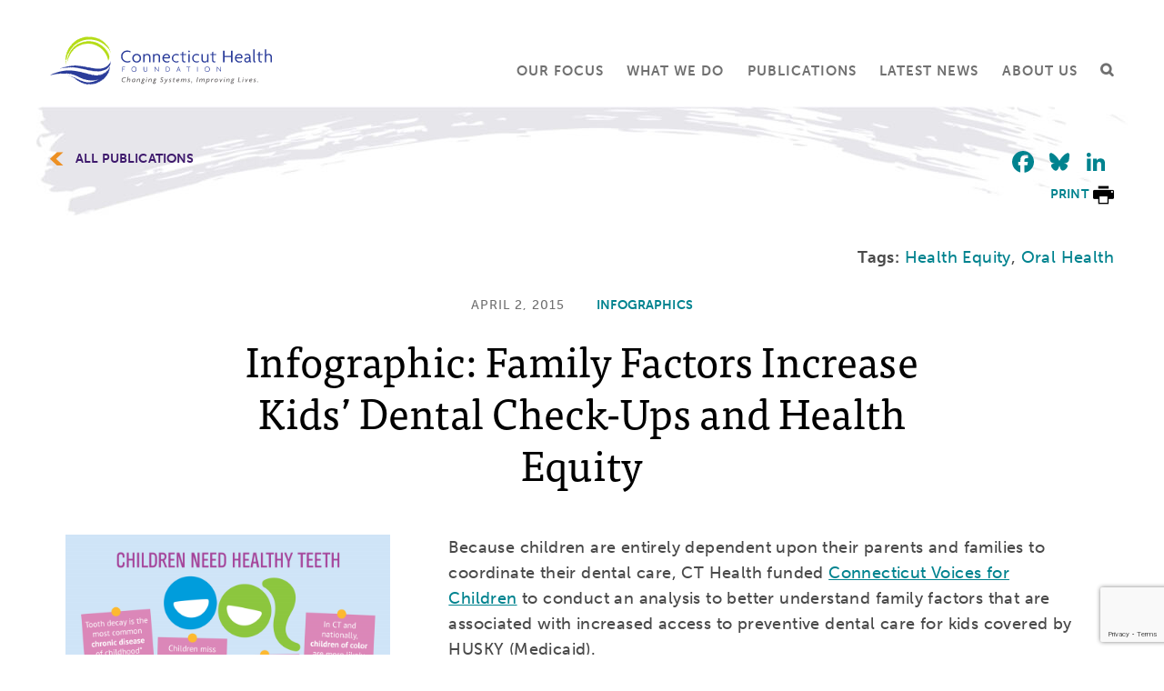

--- FILE ---
content_type: text/html; charset=UTF-8
request_url: https://www.cthealth.org/publication/family-factors-increase-kids-dental-check-ups-and-health-equity/
body_size: 10134
content:
<!doctype html>
<html class="no-js" lang="en-US">
<head>
  <script>
    (function(d) {
      var config = {
        kitId: 'hes4nwr',
        scriptTimeout: 3000,
        async: true
      },
      h=d.documentElement,t=setTimeout(function(){h.className=h.className.replace(/\bwf-loading\b/g,"")+" wf-inactive";},config.scriptTimeout),tk=d.createElement("script"),f=false,s=d.getElementsByTagName("script")[0],a;h.className+=" wf-loading";tk.src='https://use.typekit.net/'+config.kitId+'.js';tk.async=true;tk.onload=tk.onreadystatechange=function(){a=this.readyState;if(f||a&&a!="complete"&&a!="loaded")return;f=true;clearTimeout(t);try{Typekit.load(config)}catch(e){}};s.parentNode.insertBefore(tk,s)
    })(document);
  </script>

  <meta charset="UTF-8">
  <meta http-equiv="X-UA-Compatible" content="IE=edge,chrome=1">
  <meta name="facebook-domain-verification" content="g3f1vh1qo0v62dbfep2pa8xkytri4w" />
  


  <meta name="viewport" content="width=device-width, initial-scale=1, minimum-scale=1, maximum-scale=3">
  <link rel="apple-touch-icon-precomposed" sizes="57x57" href="/apple-touch-icon-57x57.png" />
  <link rel="apple-touch-icon-precomposed" sizes="114x114" href="/apple-touch-icon-114x114.png" />
  <link rel="apple-touch-icon-precomposed" sizes="72x72" href="/apple-touch-icon-72x72.png" />
  <link rel="apple-touch-icon-precomposed" sizes="144x144" href="/apple-touch-icon-144x144.png" />
  <link rel="apple-touch-icon-precomposed" sizes="60x60" href="/apple-touch-icon-60x60.png" />
  <link rel="apple-touch-icon-precomposed" sizes="120x120" href="/apple-touch-icon-120x120.png" />
  <link rel="apple-touch-icon-precomposed" sizes="76x76" href="/apple-touch-icon-76x76.png" />
  <link rel="apple-touch-icon-precomposed" sizes="152x152" href="/apple-touch-icon-152x152.png" />
  <link rel="icon" type="image/png" href="/favicon-196x196.png" sizes="196x196" />
  <link rel="icon" type="image/png" href="/favicon-96x96.png" sizes="96x96" />
  <link rel="icon" type="image/png" href="/favicon-32x32.png" sizes="32x32" />
  <link rel="icon" type="image/png" href="/favicon-16x16.png" sizes="16x16" />
  <link rel="icon" type="image/png" href="/favicon-128.png" sizes="128x128" />
  <meta name="application-name" content="&nbsp;"/>
  <meta name="msapplication-TileColor" content="#FFFFFF" />
  <meta name="msapplication-TileImage" content="/mstile-144x144.png" />
  <meta name="msapplication-square70x70logo" content="/mstile-70x70.png" />
  <meta name="msapplication-square150x150logo" content="/mstile-150x150.png" />
  <meta name="msapplication-wide310x150logo" content="/mstile-310x150.png" />
  <meta name="msapplication-square310x310logo" content="/mstile-310x310.png" />

  <meta name='robots' content='index, follow, max-image-preview:large, max-snippet:-1, max-video-preview:-1' />

<!-- Google Tag Manager for WordPress by gtm4wp.com -->
<script data-cfasync="false" data-pagespeed-no-defer>
	var gtm4wp_datalayer_name = "dataLayer";
	var dataLayer = dataLayer || [];
</script>
<!-- End Google Tag Manager for WordPress by gtm4wp.com -->
	<!-- This site is optimized with the Yoast SEO plugin v26.6 - https://yoast.com/wordpress/plugins/seo/ -->
	<title>Infographic: Family Factors Increase Kids’ Dental Check-Ups and Health Equity | CT Health Foundation</title>
	<meta name="description" content="April 2, 2015 | An analysis to better understand family factors that are associated with increased access to preventive dental care for kids covered by HUSKY (Medicaid). This infographic hones in on three factors that greatly increase the likelihood of preventive dental care for low-income children." />
	<link rel="canonical" href="https://www.cthealth.org/publication/family-factors-increase-kids-dental-check-ups-and-health-equity/" />
	<meta property="og:locale" content="en_US" />
	<meta property="og:type" content="article" />
	<meta property="og:title" content="Infographic: Family Factors Increase Kids’ Dental Check-Ups and Health Equity | CT Health Foundation" />
	<meta property="og:description" content="April 2, 2015 | An analysis to better understand family factors that are associated with increased access to preventive dental care for kids covered by HUSKY (Medicaid). This infographic hones in on three factors that greatly increase the likelihood of preventive dental care for low-income children." />
	<meta property="og:url" content="https://www.cthealth.org/publication/family-factors-increase-kids-dental-check-ups-and-health-equity/" />
	<meta property="og:site_name" content="Connecticut Health Foundation" />
	<meta property="article:publisher" content="https://www.facebook.com/CTHealth" />
	<meta property="article:modified_time" content="2018-06-08T15:23:15+00:00" />
	<meta property="og:image" content="https://www.cthealth.org/wp-content/uploads/2015/04/children-need-healthy-teeth.png" />
	<meta property="og:image:width" content="920" />
	<meta property="og:image:height" content="684" />
	<meta property="og:image:type" content="image/png" />
	<meta name="twitter:card" content="summary_large_image" />
	<meta name="twitter:site" content="@cthealth" />
	<script type="application/ld+json" class="yoast-schema-graph">{"@context":"https://schema.org","@graph":[{"@type":"WebPage","@id":"https://www.cthealth.org/publication/family-factors-increase-kids-dental-check-ups-and-health-equity/","url":"https://www.cthealth.org/publication/family-factors-increase-kids-dental-check-ups-and-health-equity/","name":"Infographic: Family Factors Increase Kids’ Dental Check-Ups and Health Equity | CT Health Foundation","isPartOf":{"@id":"https://www.cthealth.org/#website"},"primaryImageOfPage":{"@id":"https://www.cthealth.org/publication/family-factors-increase-kids-dental-check-ups-and-health-equity/#primaryimage"},"image":{"@id":"https://www.cthealth.org/publication/family-factors-increase-kids-dental-check-ups-and-health-equity/#primaryimage"},"thumbnailUrl":"https://www.cthealth.org/wp-content/uploads/2015/04/children-need-healthy-teeth.png","datePublished":"2015-04-02T22:12:50+00:00","dateModified":"2018-06-08T15:23:15+00:00","description":"April 2, 2015 | An analysis to better understand family factors that are associated with increased access to preventive dental care for kids covered by HUSKY (Medicaid). This infographic hones in on three factors that greatly increase the likelihood of preventive dental care for low-income children.","breadcrumb":{"@id":"https://www.cthealth.org/publication/family-factors-increase-kids-dental-check-ups-and-health-equity/#breadcrumb"},"inLanguage":"en-US","potentialAction":[{"@type":"ReadAction","target":["https://www.cthealth.org/publication/family-factors-increase-kids-dental-check-ups-and-health-equity/"]}]},{"@type":"ImageObject","inLanguage":"en-US","@id":"https://www.cthealth.org/publication/family-factors-increase-kids-dental-check-ups-and-health-equity/#primaryimage","url":"https://www.cthealth.org/wp-content/uploads/2015/04/children-need-healthy-teeth.png","contentUrl":"https://www.cthealth.org/wp-content/uploads/2015/04/children-need-healthy-teeth.png","width":920,"height":684,"caption":"This is a graphic titled \"Chidlren need healthy teeth.\" It has two circles with smiles in them meant to symbolize two children. They are holding signs that say: \"Tooth decay is the most common chronic disease in childhood.\" \"Children miss twice as many school days due to dental treatment, pain, and infection than due to asthma.\" \"Pain and infection from untreated tooth decay can lead to problems eating, playing, and learning.\" \"In CT and nationally, children of color are more likely to experience dental disease.\" There is text at the bottom that says \"children are entirely dependent upon their parents and families to coordinate their dental care.\""},{"@type":"BreadcrumbList","@id":"https://www.cthealth.org/publication/family-factors-increase-kids-dental-check-ups-and-health-equity/#breadcrumb","itemListElement":[{"@type":"ListItem","position":1,"name":"Home","item":"https://www.cthealth.org/"},{"@type":"ListItem","position":2,"name":"Infographic: Family Factors Increase Kids’ Dental Check-Ups and Health Equity"}]},{"@type":"WebSite","@id":"https://www.cthealth.org/#website","url":"https://www.cthealth.org/","name":"Connecticut Health Foundation","description":"Changing Systems, Improving Lives.","publisher":{"@id":"https://www.cthealth.org/#organization"},"alternateName":"CT Health Foundation","potentialAction":[{"@type":"SearchAction","target":{"@type":"EntryPoint","urlTemplate":"https://www.cthealth.org/?s={search_term_string}"},"query-input":{"@type":"PropertyValueSpecification","valueRequired":true,"valueName":"search_term_string"}}],"inLanguage":"en-US"},{"@type":"Organization","@id":"https://www.cthealth.org/#organization","name":"Connecticut Health Foundation","alternateName":"CT Health Foundation","url":"https://www.cthealth.org/","logo":{"@type":"ImageObject","inLanguage":"en-US","@id":"https://www.cthealth.org/#/schema/logo/image/","url":"https://www.cthealth.org/wp-content/uploads/2023/05/ct-health-square-logo-mark-only.jpeg","contentUrl":"https://www.cthealth.org/wp-content/uploads/2023/05/ct-health-square-logo-mark-only.jpeg","width":"700","height":"700","caption":"Connecticut Health Foundation"},"image":{"@id":"https://www.cthealth.org/#/schema/logo/image/"},"sameAs":["https://www.facebook.com/CTHealth","https://x.com/cthealth","https://www.linkedin.com/company/connecticut-health-foundation/","https://www.youtube.com/user/CTHealth","https://bsky.app/profile/cthealth.org"]}]}</script>
	<!-- / Yoast SEO plugin. -->


<link rel='dns-prefetch' href='//static.addtoany.com' />
<link rel='dns-prefetch' href='//www.google.com' />
<link rel="alternate" title="oEmbed (JSON)" type="application/json+oembed" href="https://www.cthealth.org/wp-json/oembed/1.0/embed?url=https%3A%2F%2Fwww.cthealth.org%2Fpublication%2Ffamily-factors-increase-kids-dental-check-ups-and-health-equity%2F" />
<link rel="alternate" title="oEmbed (XML)" type="text/xml+oembed" href="https://www.cthealth.org/wp-json/oembed/1.0/embed?url=https%3A%2F%2Fwww.cthealth.org%2Fpublication%2Ffamily-factors-increase-kids-dental-check-ups-and-health-equity%2F&#038;format=xml" />
<style id='wp-img-auto-sizes-contain-inline-css' type='text/css'>
img:is([sizes=auto i],[sizes^="auto," i]){contain-intrinsic-size:3000px 1500px}
/*# sourceURL=wp-img-auto-sizes-contain-inline-css */
</style>
<link rel='stylesheet' id='pmb_common-css' href='https://www.cthealth.org/wp-content/plugins/print-my-blog/assets/styles/pmb-common.css?ver=1758756539' type='text/css' media='all' />
<style id='wp-block-library-inline-css' type='text/css'>
:root{--wp-block-synced-color:#7a00df;--wp-block-synced-color--rgb:122,0,223;--wp-bound-block-color:var(--wp-block-synced-color);--wp-editor-canvas-background:#ddd;--wp-admin-theme-color:#007cba;--wp-admin-theme-color--rgb:0,124,186;--wp-admin-theme-color-darker-10:#006ba1;--wp-admin-theme-color-darker-10--rgb:0,107,160.5;--wp-admin-theme-color-darker-20:#005a87;--wp-admin-theme-color-darker-20--rgb:0,90,135;--wp-admin-border-width-focus:2px}@media (min-resolution:192dpi){:root{--wp-admin-border-width-focus:1.5px}}.wp-element-button{cursor:pointer}:root .has-very-light-gray-background-color{background-color:#eee}:root .has-very-dark-gray-background-color{background-color:#313131}:root .has-very-light-gray-color{color:#eee}:root .has-very-dark-gray-color{color:#313131}:root .has-vivid-green-cyan-to-vivid-cyan-blue-gradient-background{background:linear-gradient(135deg,#00d084,#0693e3)}:root .has-purple-crush-gradient-background{background:linear-gradient(135deg,#34e2e4,#4721fb 50%,#ab1dfe)}:root .has-hazy-dawn-gradient-background{background:linear-gradient(135deg,#faaca8,#dad0ec)}:root .has-subdued-olive-gradient-background{background:linear-gradient(135deg,#fafae1,#67a671)}:root .has-atomic-cream-gradient-background{background:linear-gradient(135deg,#fdd79a,#004a59)}:root .has-nightshade-gradient-background{background:linear-gradient(135deg,#330968,#31cdcf)}:root .has-midnight-gradient-background{background:linear-gradient(135deg,#020381,#2874fc)}:root{--wp--preset--font-size--normal:16px;--wp--preset--font-size--huge:42px}.has-regular-font-size{font-size:1em}.has-larger-font-size{font-size:2.625em}.has-normal-font-size{font-size:var(--wp--preset--font-size--normal)}.has-huge-font-size{font-size:var(--wp--preset--font-size--huge)}.has-text-align-center{text-align:center}.has-text-align-left{text-align:left}.has-text-align-right{text-align:right}.has-fit-text{white-space:nowrap!important}#end-resizable-editor-section{display:none}.aligncenter{clear:both}.items-justified-left{justify-content:flex-start}.items-justified-center{justify-content:center}.items-justified-right{justify-content:flex-end}.items-justified-space-between{justify-content:space-between}.screen-reader-text{border:0;clip-path:inset(50%);height:1px;margin:-1px;overflow:hidden;padding:0;position:absolute;width:1px;word-wrap:normal!important}.screen-reader-text:focus{background-color:#ddd;clip-path:none;color:#444;display:block;font-size:1em;height:auto;left:5px;line-height:normal;padding:15px 23px 14px;text-decoration:none;top:5px;width:auto;z-index:100000}html :where(.has-border-color){border-style:solid}html :where([style*=border-top-color]){border-top-style:solid}html :where([style*=border-right-color]){border-right-style:solid}html :where([style*=border-bottom-color]){border-bottom-style:solid}html :where([style*=border-left-color]){border-left-style:solid}html :where([style*=border-width]){border-style:solid}html :where([style*=border-top-width]){border-top-style:solid}html :where([style*=border-right-width]){border-right-style:solid}html :where([style*=border-bottom-width]){border-bottom-style:solid}html :where([style*=border-left-width]){border-left-style:solid}html :where(img[class*=wp-image-]){height:auto;max-width:100%}:where(figure){margin:0 0 1em}html :where(.is-position-sticky){--wp-admin--admin-bar--position-offset:var(--wp-admin--admin-bar--height,0px)}@media screen and (max-width:600px){html :where(.is-position-sticky){--wp-admin--admin-bar--position-offset:0px}}
/*wp_block_styles_on_demand_placeholder:6979aad671c46*/
/*# sourceURL=wp-block-library-inline-css */
</style>
<style id='classic-theme-styles-inline-css' type='text/css'>
/*! This file is auto-generated */
.wp-block-button__link{color:#fff;background-color:#32373c;border-radius:9999px;box-shadow:none;text-decoration:none;padding:calc(.667em + 2px) calc(1.333em + 2px);font-size:1.125em}.wp-block-file__button{background:#32373c;color:#fff;text-decoration:none}
/*# sourceURL=/wp-includes/css/classic-themes.min.css */
</style>
<link rel='stylesheet' id='main-css' href='https://www.cthealth.org/wp-content/themes/taco-theme/_/dist/main.css?ver=2d3776e508946b4f695e' type='text/css' media='all' />
<link rel='stylesheet' id='addtoany-css' href='https://www.cthealth.org/wp-content/plugins/add-to-any/addtoany.min.css?ver=1.16' type='text/css' media='all' />
<script type="text/javascript" src="https://www.cthealth.org/wp-includes/js/jquery/jquery.min.js?ver=3.7.1" id="jquery-core-js"></script>
<script type="text/javascript" src="https://www.cthealth.org/wp-includes/js/jquery/jquery-migrate.min.js?ver=3.4.1" id="jquery-migrate-js"></script>
<script type="text/javascript" id="addtoany-core-js-before">
/* <![CDATA[ */
window.a2a_config=window.a2a_config||{};a2a_config.callbacks=[];a2a_config.overlays=[];a2a_config.templates={};

//# sourceURL=addtoany-core-js-before
/* ]]> */
</script>
<script type="text/javascript" defer src="https://static.addtoany.com/menu/page.js" id="addtoany-core-js"></script>
<script type="text/javascript" defer src="https://www.cthealth.org/wp-content/plugins/add-to-any/addtoany.min.js?ver=1.1" id="addtoany-jquery-js"></script>
<link rel="https://api.w.org/" href="https://www.cthealth.org/wp-json/" /><link rel="alternate" title="JSON" type="application/json" href="https://www.cthealth.org/wp-json/wp/v2/publications/7688" /><link rel="EditURI" type="application/rsd+xml" title="RSD" href="https://www.cthealth.org/xmlrpc.php?rsd" />
<link rel='shortlink' href='https://www.cthealth.org/?p=7688' />

<!-- Google Tag Manager for WordPress by gtm4wp.com -->
<!-- GTM Container placement set to automatic -->
<script data-cfasync="false" data-pagespeed-no-defer type="text/javascript">
	var dataLayer_content = [];
	dataLayer.push( dataLayer_content );
</script>
<script data-cfasync="false" data-pagespeed-no-defer type="text/javascript">
(function(w,d,s,l,i){w[l]=w[l]||[];w[l].push({'gtm.start':
new Date().getTime(),event:'gtm.js'});var f=d.getElementsByTagName(s)[0],
j=d.createElement(s),dl=l!='dataLayer'?'&l='+l:'';j.async=true;j.src=
'//www.googletagmanager.com/gtm.js?id='+i+dl;f.parentNode.insertBefore(j,f);
})(window,document,'script','dataLayer','GTM-P8N6DT');
</script>
<!-- End Google Tag Manager for WordPress by gtm4wp.com -->
  <script type="text/javascript" src="//translate.google.com/translate_a/element.js?cb=googleTranslateElementInit"></script>
  <script type="text/javascript">
  function googleTranslateElementInit() {
    new google.translate.TranslateElement({pageLanguage: 'en', includedLanguages: 'es,en,zh-CN,zh-TW,pl,pt-PT,it,fr,ht,ru,hi,ar', layout: google.translate.TranslateElement.InlineLayout.SIMPLE }, 'google_translate_element');
  }
  </script>

</head>

<body class="wp-singular publication-template-default single single-publication postid-7688 wp-theme-taco-theme family-factors-increase-kids-dental-check-ups-and-health-equity">

<a class="skip-link" href="#main">Skip to main content</a>



<header>
  <div class="row columns translate-row">
    <div id="google_translate_element"></div>
  </div>
  <nav class="row columns clearfix primary-nav">
    <a class="logo-container" href="/">
      <img class="logo" src="https://www.cthealth.org/wp-content/themes/taco-theme/_/img/global/cthealth-logo.svg?v=2d3776e508946b4f695e" alt=Connecticut Health Foundation/>
    </a>
    <button class="hamburger hamburger--squeeze" type="button">
      <span class="hamburger-box">
        <span class="hamburger-inner"></span>
      </span>
    </button>

    <ul id="menu-primary" class="menu"><li class="no-mobile-arrow menu-item menu-item-type-post_type menu-item-object-page menu-item-has-children" data-target="137"><a href="https://www.cthealth.org/our-focus/">Our Focus</a>
<ul class="sub-menu">
	<li id="menu-item-21132" class="no-mobile menu-item menu-item-type-custom menu-item-object-custom menu-item-21132 menu-item-#expanding-health-care-coverage"><a href="/our-focus/#expanding-health-care-coverage">Expand Health Care Coverage</a></li>
	<li id="menu-item-21133" class="no-mobile menu-item menu-item-type-custom menu-item-object-custom menu-item-21133 menu-item-#sustainable-funding-for-community-health-workers"><a href="/our-focus/#sustainable-funding-for-community-health-workers">Community Health Workers</a></li>
	<li id="menu-item-21134" class="no-mobile menu-item menu-item-type-custom menu-item-object-custom menu-item-21134 menu-item-#maternal-health-equity-for-people-of-color"><a href="/our-focus/#maternal-health-equity-for-people-of-color">Maternal Health Equity</a></li>
	<li id="menu-item-21135" class="no-mobile menu-item menu-item-type-custom menu-item-object-custom menu-item-21135 menu-item-#fostering-the-infrastructure-for-health-equity"><a href="/our-focus/#fostering-the-infrastructure-for-health-equity">Infrastructure for Health Equity</a></li>
</ul>
</li>
<li class=" menu-item menu-item-type-post_type menu-item-object-page menu-item-has-children" data-target="5"><a href="https://www.cthealth.org/what-we-do/">What We Do</a>
<ul class="sub-menu">
	<li id="menu-item-21137" class="menu-item menu-item-type-custom menu-item-object-custom menu-item-21137 menu-item-seeking-a-grant"><a href="/what-we-do/grantmaking/seeking-a-grant/">Grantmaking</a></li>
	<li id="menu-item-21136" class="menu-item menu-item-type-custom menu-item-object-custom menu-item-21136 menu-item-#convening"><a href="/what-we-do/#convening">Convening</a></li>
	<li id="menu-item-21138" class="menu-item menu-item-type-custom menu-item-object-custom menu-item-21138 menu-item-#community-leadership"><a href="/what-we-do/#community-leadership">Community Leadership</a></li>
	<li id="menu-item-28906" class="menu-item menu-item-type-custom menu-item-object-custom menu-item-28906 menu-item-#research"><a href="/what-we-do/#research">Research</a></li>
</ul>
</li>
<li class=" menu-item menu-item-type-post_type menu-item-object-page menu-item-has-children" data-target="139"><a href="https://www.cthealth.org/publications/">Publications</a>
<ul class="sub-menu">
	<li id="menu-item-23016" class="menu-item menu-item-type-post_type menu-item-object-page menu-item-23016 menu-item-publications"><a href="https://www.cthealth.org/publications/">Publication Library</a></li>
	<li id="menu-item-23013" class="menu-item menu-item-type-post_type menu-item-object-page menu-item-23013 menu-item-topic-guides"><a href="https://www.cthealth.org/topic-guides/">A Guide To</a></li>
</ul>
</li>
<li class=" menu-item menu-item-type-post_type menu-item-object-page menu-item-has-children" data-target="141"><a href="https://www.cthealth.org/latest-news/">Latest News</a>
<ul class="sub-menu">
	<li id="menu-item-9321" class="menu-item menu-item-type-post_type menu-item-object-page menu-item-9321 menu-item-blog-posts"><a href="https://www.cthealth.org/latest-news/blog-posts/">Blog Posts</a></li>
	<li id="menu-item-9322" class="menu-item menu-item-type-post_type menu-item-object-page menu-item-9322 menu-item-grantee-spotlights"><a href="https://www.cthealth.org/latest-news/grantee-spotlights/">Grantee Spotlights</a></li>
	<li id="menu-item-9323" class="menu-item menu-item-type-post_type menu-item-object-page menu-item-9323 menu-item-health-news-roundup"><a href="https://www.cthealth.org/latest-news/health-news-roundup/">Health News Roundup</a></li>
	<li id="menu-item-9324" class="menu-item menu-item-type-post_type menu-item-object-page menu-item-9324 menu-item-news-releases"><a href="https://www.cthealth.org/latest-news/news-releases/">News Releases</a></li>
</ul>
</li>
<li class=" menu-item menu-item-type-post_type menu-item-object-page menu-item-has-children" data-target="143"><a href="https://www.cthealth.org/about-us/">About Us</a>
<ul class="sub-menu">
	<li id="menu-item-29263" class="menu-item menu-item-type-post_type menu-item-object-page menu-item-29263 menu-item-our-staff"><a href="https://www.cthealth.org/about-us/team/our-staff/">Our Team</a></li>
	<li id="menu-item-9315" class="menu-item menu-item-type-post_type menu-item-object-page menu-item-9315 menu-item-our-story"><a href="https://www.cthealth.org/about-us/our-story/">Our Story</a></li>
	<li id="menu-item-9313" class="menu-item menu-item-type-post_type menu-item-object-page menu-item-9313 menu-item-event-sponsorship"><a href="https://www.cthealth.org/about-us/event-sponsorship/">Event Sponsorship</a></li>
	<li id="menu-item-9314" class="menu-item menu-item-type-post_type menu-item-object-page menu-item-9314 menu-item-financials"><a href="https://www.cthealth.org/about-us/financials/">Financials and Evaluations</a></li>
	<li id="menu-item-29353" class="menu-item menu-item-type-post_type menu-item-object-page menu-item-29353 menu-item-requests-for-proposals"><a href="https://www.cthealth.org/about-us/requests-for-proposals/">Requests for Proposals</a></li>
	<li id="menu-item-28836" class="menu-item menu-item-type-post_type menu-item-object-event menu-item-28836 menu-item-celebrating-25-years-conference"><a href="https://www.cthealth.org/events/celebrating-25-years-conference/">25th Anniversary Conference</a></li>
</ul>
</li>
<li><a class="icon icon-search search-show"></a></li></ul>  </nav>
  <nav class="secondary-nav">
    <div class="header-overlay"></div>
    <div class="secondary-nav-items">
      <div class="row">
        <div class="columns large-8 secondary-nav-left">
          <ul id="menu-primary-1" class="menu"><li class="rowno-mobile-arrow menu-item menu-item-type-post_type menu-item-object-page menu-item-has-children" data-menu-item-id="137"><div class="columns large-6"><h3><a href="https://www.cthealth.org/our-focus/">Our Focus</a></h3><p class="menu-item-description">We envision a Connecticut where everyone—regardless of race, ethnicity, and socioeconomic status—can achieve optimal health. To make this a reality, we focus on four areas that are critical to ensuring that the next generation will not face the same persistent racial and ethnic health disparities.</p><a class="expanding-link dark left" href="https://www.cthealth.org/our-focus/">More</a></div><ul class="sub-menu columns large-5 large-offset-1">	<li class="no-mobile menu-item menu-item-type-custom menu-item-object-custom menu-item-21132 menu-item-#expanding-health-care-coverage"><a href="/our-focus/#expanding-health-care-coverage">Expand Health Care Coverage</a></li>
	<li class="no-mobile menu-item menu-item-type-custom menu-item-object-custom menu-item-21133 menu-item-#sustainable-funding-for-community-health-workers"><a href="/our-focus/#sustainable-funding-for-community-health-workers">Community Health Workers</a></li>
	<li class="no-mobile menu-item menu-item-type-custom menu-item-object-custom menu-item-21134 menu-item-#maternal-health-equity-for-people-of-color"><a href="/our-focus/#maternal-health-equity-for-people-of-color">Maternal Health Equity</a></li>
	<li class="no-mobile menu-item menu-item-type-custom menu-item-object-custom menu-item-21135 menu-item-#fostering-the-infrastructure-for-health-equity"><a href="/our-focus/#fostering-the-infrastructure-for-health-equity">Infrastructure for Health Equity</a></li>
</ul>
</li><li class="row menu-item menu-item-type-post_type menu-item-object-page menu-item-has-children" data-menu-item-id="5"><div class="columns large-6"><h3><a href="https://www.cthealth.org/what-we-do/">What We Do</a></h3><p class="menu-item-description">Change comes from many different approaches. It can be through a grant that identifies a new way to deliver care, policy research that identifies a solution to a pressing problem, or leadership that fosters change.</p><a class="expanding-link dark left" href="https://www.cthealth.org/what-we-do/">More</a></div><ul class="sub-menu columns large-5 large-offset-1">	<li class="menu-item menu-item-type-custom menu-item-object-custom menu-item-21137 menu-item-seeking-a-grant"><a href="/what-we-do/grantmaking/seeking-a-grant/">Grantmaking</a></li>
	<li class="menu-item menu-item-type-custom menu-item-object-custom menu-item-21136 menu-item-#convening"><a href="/what-we-do/#convening">Convening</a></li>
	<li class="menu-item menu-item-type-custom menu-item-object-custom menu-item-21138 menu-item-#community-leadership"><a href="/what-we-do/#community-leadership">Community Leadership</a></li>
	<li class="menu-item menu-item-type-custom menu-item-object-custom menu-item-28906 menu-item-#research"><a href="/what-we-do/#research">Research</a></li>
</ul>
</li><li class="row menu-item menu-item-type-post_type menu-item-object-page menu-item-has-children" data-menu-item-id="139"><div class="columns large-6"><h3><a href="https://www.cthealth.org/publications/">Publications</a></h3><p class="menu-item-description">Our publications are focused on identifying solutions to complex problems. Browse our library to discover research and commentary that are changing systems in Connecticut and across the country.</p><a class="expanding-link dark left" href="https://www.cthealth.org/publications/">More</a></div><ul class="sub-menu columns large-5 large-offset-1">	<li class="menu-item menu-item-type-post_type menu-item-object-page menu-item-has-children menu-item-23016 menu-item-publications"><a href="https://www.cthealth.org/publications/">Publication Library</a>
	<ul class="sub-menu">
		<li id="menu-item-9424" class="menu-item menu-item-type-post_type menu-item-object-page menu-item-9424 menu-item-briefs-and-reports"><a href="https://www.cthealth.org/publications/briefs-and-reports/">Briefs and Reports</a></li>
		<li id="menu-item-10214" class="menu-item menu-item-type-post_type menu-item-object-page menu-item-10214 menu-item-resources"><a href="https://www.cthealth.org/publications/resources/">Resources and Fact Sheets</a></li>
		<li id="menu-item-9426" class="menu-item menu-item-type-post_type menu-item-object-page menu-item-9426 menu-item-infographics"><a href="https://www.cthealth.org/publications/infographics/">Infographics</a></li>
		<li id="menu-item-9427" class="menu-item menu-item-type-post_type menu-item-object-page menu-item-9427 menu-item-videos"><a href="https://www.cthealth.org/publications/videos/">Videos</a></li>
	</ul>
</li>
	<li class="menu-item menu-item-type-post_type menu-item-object-page menu-item-has-children menu-item-23013 menu-item-topic-guides"><a href="https://www.cthealth.org/topic-guides/">A Guide To</a>
	<ul class="sub-menu">
		<li id="menu-item-23015" class="menu-item menu-item-type-post_type menu-item-object-page menu-item-23015 menu-item-community-health-workers"><a href="https://www.cthealth.org/topic-guides/community-health-workers/">Community Health Workers</a></li>
		<li id="menu-item-24646" class="menu-item menu-item-type-post_type menu-item-object-page menu-item-24646 menu-item-health-care-coverage-in-connecticut"><a href="https://www.cthealth.org/topic-guides/health-care-coverage-in-connecticut/">Health Care Coverage in CT</a></li>
		<li id="menu-item-23014" class="menu-item menu-item-type-post_type menu-item-object-page menu-item-23014 menu-item-health-disparities"><a href="https://www.cthealth.org/topic-guides/health-disparities/">Health Disparities in CT</a></li>
		<li id="menu-item-29163" class="menu-item menu-item-type-post_type menu-item-object-page menu-item-29163 menu-item-medicaid-in-ct"><a href="https://www.cthealth.org/topic-guides/medicaid-in-ct/">Medicaid in CT</a></li>
	</ul>
</li>
</ul>
</li><li class="row menu-item menu-item-type-post_type menu-item-object-page menu-item-has-children" data-menu-item-id="141"><div class="columns large-6"><h3><a href="https://www.cthealth.org/latest-news/">Latest News</a></h3><p class="menu-item-description">Inequities are a huge part of the story of health care in Connecticut. We strive to be a key resource in helping people understand and explore the complex health care system, the disparities that exist, and potential solutions.</p><a class="expanding-link dark left" href="https://www.cthealth.org/latest-news/">More</a></div><ul class="sub-menu columns large-5 large-offset-1">	<li class="menu-item menu-item-type-post_type menu-item-object-page menu-item-9321 menu-item-blog-posts"><a href="https://www.cthealth.org/latest-news/blog-posts/">Blog Posts</a></li>
	<li class="menu-item menu-item-type-post_type menu-item-object-page menu-item-9322 menu-item-grantee-spotlights"><a href="https://www.cthealth.org/latest-news/grantee-spotlights/">Grantee Spotlights</a></li>
	<li class="menu-item menu-item-type-post_type menu-item-object-page menu-item-9323 menu-item-health-news-roundup"><a href="https://www.cthealth.org/latest-news/health-news-roundup/">Health News Roundup</a></li>
	<li class="menu-item menu-item-type-post_type menu-item-object-page menu-item-9324 menu-item-news-releases"><a href="https://www.cthealth.org/latest-news/news-releases/">News Releases</a></li>
</ul>
</li><li class="row menu-item menu-item-type-post_type menu-item-object-page menu-item-has-children" data-menu-item-id="143"><div class="columns large-6"><h3><a href="https://www.cthealth.org/about-us/">About Us</a></h3><p class="menu-item-description">We focus on improving health outcomes for people of color and ensuring that all Connecticut residents have access to affordable and high-quality care. Through public policy, grantmaking, and leadership development, we work to make lasting changes that improve lives.</p><a class="expanding-link dark left" href="https://www.cthealth.org/about-us/">More</a></div><ul class="sub-menu columns large-5 large-offset-1">	<li class="menu-item menu-item-type-post_type menu-item-object-page menu-item-29263 menu-item-our-staff"><a href="https://www.cthealth.org/about-us/team/our-staff/">Our Team</a></li>
	<li class="menu-item menu-item-type-post_type menu-item-object-page menu-item-9315 menu-item-our-story"><a href="https://www.cthealth.org/about-us/our-story/">Our Story</a></li>
	<li class="menu-item menu-item-type-post_type menu-item-object-page menu-item-9313 menu-item-event-sponsorship"><a href="https://www.cthealth.org/about-us/event-sponsorship/">Event Sponsorship</a></li>
	<li class="menu-item menu-item-type-post_type menu-item-object-page menu-item-9314 menu-item-financials"><a href="https://www.cthealth.org/about-us/financials/">Financials and Evaluations</a></li>
	<li class="menu-item menu-item-type-post_type menu-item-object-page menu-item-29353 menu-item-requests-for-proposals"><a href="https://www.cthealth.org/about-us/requests-for-proposals/">Requests for Proposals</a></li>
	<li class="menu-item menu-item-type-post_type menu-item-object-event menu-item-28836 menu-item-celebrating-25-years-conference"><a href="https://www.cthealth.org/events/celebrating-25-years-conference/">25th Anniversary Conference</a></li>
</ul>
</li></ul>        </div>
        <div class="columns large-4 secondary-nav-right">
            <div class="header-contact-section">
              <h6>Stay Connected</h6>
              <p class="subheader-text">Get our newsletter and connect with us on social media</p>
              <a class="expanding-link yellow" href="/newsletter-signup/">Subscribe for Updates</a>
            </div>
            
<ul class="social-links">
  <li>
    <a href="https://www.facebook.com/CTHealth/" target="_blank" rel="noopener noreferrer">
      <span class="icon-facebook"></span>
    </a>
  </li>
  <li>
    <a href="https://bsky.app/profile/cthealth.org" target="_blank" rel="noopener noreferrer">
      <span class="icon-bluesky"></span>
    </a>
  </li>
  <li>
    <a href="https://www.linkedin.com/company/2683252/" target="_blank" rel="noopener noreferrer">
      <span class="icon-linkedin"></span>
    </a>
  </li>
</ul>
            <div class="additional-links">
              <ul id="menu-utility" class="menu"><li id="menu-item-13441" class="menu-item menu-item-type-post_type menu-item-object-page menu-item-13441 menu-item-what-is-health-equity"><a href="https://www.cthealth.org/what-is-health-equity/">Why We Focus On Health Equity</a></li>
<li id="menu-item-13339" class="menu-item menu-item-type-post_type menu-item-object-page menu-item-13339 menu-item-grants"><a href="https://www.cthealth.org/what-we-do/grantmaking/grants/">Search Our Grants</a></li>
</ul>            </div>
        </div>
      </div>
      <div class="nav-close"></div>
    </div>
  </nav>
  <div class="mobile-nav">
    <form id="sitewide-search-mobile" class="sitewide-search filter-controls text-left" action="/search-results/" method="GET">
      <span class="icon-search"></span>
      <input type="text" name="keyword" placeholder="Search" />
      <span class="icon-caret-right btn-search"></span>
    </form>
    <ul id="menu-primary-2" class="menu"><li class="no-mobile-arrow menu-item menu-item-type-post_type menu-item-object-page menu-item-has-children" data-target="137"><a href="https://www.cthealth.org/our-focus/">Our Focus</a><span class="icon-caret-down mobile-nav-expand"></span>
<ul class="sub-menu">
	<li class="no-mobile menu-item menu-item-type-custom menu-item-object-custom menu-item-21132 menu-item-#expanding-health-care-coverage"><a href="/our-focus/#expanding-health-care-coverage">Expand Health Care Coverage</a></li>
	<li class="no-mobile menu-item menu-item-type-custom menu-item-object-custom menu-item-21133 menu-item-#sustainable-funding-for-community-health-workers"><a href="/our-focus/#sustainable-funding-for-community-health-workers">Community Health Workers</a></li>
	<li class="no-mobile menu-item menu-item-type-custom menu-item-object-custom menu-item-21134 menu-item-#maternal-health-equity-for-people-of-color"><a href="/our-focus/#maternal-health-equity-for-people-of-color">Maternal Health Equity</a></li>
	<li class="no-mobile menu-item menu-item-type-custom menu-item-object-custom menu-item-21135 menu-item-#fostering-the-infrastructure-for-health-equity"><a href="/our-focus/#fostering-the-infrastructure-for-health-equity">Infrastructure for Health Equity</a></li>
</ul>
</li>
<li class=" menu-item menu-item-type-post_type menu-item-object-page menu-item-has-children" data-target="5"><a href="https://www.cthealth.org/what-we-do/">What We Do</a><span class="icon-caret-down mobile-nav-expand"></span>
<ul class="sub-menu">
	<li class="menu-item menu-item-type-custom menu-item-object-custom menu-item-21137 menu-item-seeking-a-grant"><a href="/what-we-do/grantmaking/seeking-a-grant/">Grantmaking</a></li>
	<li class="menu-item menu-item-type-custom menu-item-object-custom menu-item-21136 menu-item-#convening"><a href="/what-we-do/#convening">Convening</a></li>
	<li class="menu-item menu-item-type-custom menu-item-object-custom menu-item-21138 menu-item-#community-leadership"><a href="/what-we-do/#community-leadership">Community Leadership</a></li>
	<li class="menu-item menu-item-type-custom menu-item-object-custom menu-item-28906 menu-item-#research"><a href="/what-we-do/#research">Research</a></li>
</ul>
</li>
<li class=" menu-item menu-item-type-post_type menu-item-object-page menu-item-has-children" data-target="139"><a href="https://www.cthealth.org/publications/">Publications</a><span class="icon-caret-down mobile-nav-expand"></span>
<ul class="sub-menu">
	<li class="menu-item menu-item-type-post_type menu-item-object-page menu-item-has-children menu-item-23016 menu-item-publications"><a href="https://www.cthealth.org/publications/">Publication Library</a>
	<ul class="sub-menu">
		<li class="menu-item menu-item-type-post_type menu-item-object-page menu-item-9424 menu-item-briefs-and-reports"><a href="https://www.cthealth.org/publications/briefs-and-reports/">Briefs and Reports</a></li>
		<li class="menu-item menu-item-type-post_type menu-item-object-page menu-item-10214 menu-item-resources"><a href="https://www.cthealth.org/publications/resources/">Resources and Fact Sheets</a></li>
		<li class="menu-item menu-item-type-post_type menu-item-object-page menu-item-9426 menu-item-infographics"><a href="https://www.cthealth.org/publications/infographics/">Infographics</a></li>
		<li class="menu-item menu-item-type-post_type menu-item-object-page menu-item-9427 menu-item-videos"><a href="https://www.cthealth.org/publications/videos/">Videos</a></li>
	</ul>
</li>
	<li class="menu-item menu-item-type-post_type menu-item-object-page menu-item-has-children menu-item-23013 menu-item-topic-guides"><a href="https://www.cthealth.org/topic-guides/">A Guide To</a>
	<ul class="sub-menu">
		<li class="menu-item menu-item-type-post_type menu-item-object-page menu-item-23015 menu-item-community-health-workers"><a href="https://www.cthealth.org/topic-guides/community-health-workers/">Community Health Workers</a></li>
		<li class="menu-item menu-item-type-post_type menu-item-object-page menu-item-24646 menu-item-health-care-coverage-in-connecticut"><a href="https://www.cthealth.org/topic-guides/health-care-coverage-in-connecticut/">Health Care Coverage in CT</a></li>
		<li class="menu-item menu-item-type-post_type menu-item-object-page menu-item-23014 menu-item-health-disparities"><a href="https://www.cthealth.org/topic-guides/health-disparities/">Health Disparities in CT</a></li>
		<li class="menu-item menu-item-type-post_type menu-item-object-page menu-item-29163 menu-item-medicaid-in-ct"><a href="https://www.cthealth.org/topic-guides/medicaid-in-ct/">Medicaid in CT</a></li>
	</ul>
</li>
</ul>
</li>
<li class=" menu-item menu-item-type-post_type menu-item-object-page menu-item-has-children" data-target="141"><a href="https://www.cthealth.org/latest-news/">Latest News</a><span class="icon-caret-down mobile-nav-expand"></span>
<ul class="sub-menu">
	<li class="menu-item menu-item-type-post_type menu-item-object-page menu-item-9321 menu-item-blog-posts"><a href="https://www.cthealth.org/latest-news/blog-posts/">Blog Posts</a></li>
	<li class="menu-item menu-item-type-post_type menu-item-object-page menu-item-9322 menu-item-grantee-spotlights"><a href="https://www.cthealth.org/latest-news/grantee-spotlights/">Grantee Spotlights</a></li>
	<li class="menu-item menu-item-type-post_type menu-item-object-page menu-item-9323 menu-item-health-news-roundup"><a href="https://www.cthealth.org/latest-news/health-news-roundup/">Health News Roundup</a></li>
	<li class="menu-item menu-item-type-post_type menu-item-object-page menu-item-9324 menu-item-news-releases"><a href="https://www.cthealth.org/latest-news/news-releases/">News Releases</a></li>
</ul>
</li>
<li class=" menu-item menu-item-type-post_type menu-item-object-page menu-item-has-children" data-target="143"><a href="https://www.cthealth.org/about-us/">About Us</a><span class="icon-caret-down mobile-nav-expand"></span>
<ul class="sub-menu">
	<li class="menu-item menu-item-type-post_type menu-item-object-page menu-item-29263 menu-item-our-staff"><a href="https://www.cthealth.org/about-us/team/our-staff/">Our Team</a></li>
	<li class="menu-item menu-item-type-post_type menu-item-object-page menu-item-9315 menu-item-our-story"><a href="https://www.cthealth.org/about-us/our-story/">Our Story</a></li>
	<li class="menu-item menu-item-type-post_type menu-item-object-page menu-item-9313 menu-item-event-sponsorship"><a href="https://www.cthealth.org/about-us/event-sponsorship/">Event Sponsorship</a></li>
	<li class="menu-item menu-item-type-post_type menu-item-object-page menu-item-9314 menu-item-financials"><a href="https://www.cthealth.org/about-us/financials/">Financials and Evaluations</a></li>
	<li class="menu-item menu-item-type-post_type menu-item-object-page menu-item-29353 menu-item-requests-for-proposals"><a href="https://www.cthealth.org/about-us/requests-for-proposals/">Requests for Proposals</a></li>
	<li class="menu-item menu-item-type-post_type menu-item-object-event menu-item-28836 menu-item-celebrating-25-years-conference"><a href="https://www.cthealth.org/events/celebrating-25-years-conference/">25th Anniversary Conference</a></li>
</ul>
</li>
</ul>  </div>
</header>

<div class="search-overlay">
  <div class="row">
    <div class="columns large-12">
      <form id="sitewide-search" action="/search-results/" method="GET">
        <div class="search-wrapper">
          <input id="search-keyword" type="text" name="keyword" placeholder="Enter Keyword" />
          <span class="icon-caret-right btn-search"></span>
        </div>
      </form>
    </div>
    <span class="search-close icon-close"></span>
  </div>
</div>

<!-- to achieve sticky footer -->
<div class="page-wrap">

  <main id="main">

<section class="page-header row">
  <div class="columns medium-6">
    <a href="/publications/" class="return-link">All Publications</a>
  </div>
  <div class="columns medium-3 medium-offset-3 text-right">
    <div class="social-links">
  <div class="addtoany_shortcode"><div class="a2a_kit a2a_kit_size_32 addtoany_list" data-a2a-url="https://www.cthealth.org/publication/family-factors-increase-kids-dental-check-ups-and-health-equity/" data-a2a-title="Infographic: Family Factors Increase Kids’ Dental Check-Ups and Health Equity"><a class="a2a_button_facebook" href="https://www.addtoany.com/add_to/facebook?linkurl=https%3A%2F%2Fwww.cthealth.org%2Fpublication%2Ffamily-factors-increase-kids-dental-check-ups-and-health-equity%2F&amp;linkname=Infographic%3A%20Family%20Factors%20Increase%20Kids%E2%80%99%20Dental%20Check-Ups%20and%20Health%20Equity" title="Facebook" rel="nofollow noopener" target="_blank"></a><a class="a2a_button_bluesky" href="https://www.addtoany.com/add_to/bluesky?linkurl=https%3A%2F%2Fwww.cthealth.org%2Fpublication%2Ffamily-factors-increase-kids-dental-check-ups-and-health-equity%2F&amp;linkname=Infographic%3A%20Family%20Factors%20Increase%20Kids%E2%80%99%20Dental%20Check-Ups%20and%20Health%20Equity" title="Bluesky" rel="nofollow noopener" target="_blank"></a><a class="a2a_button_linkedin" href="https://www.addtoany.com/add_to/linkedin?linkurl=https%3A%2F%2Fwww.cthealth.org%2Fpublication%2Ffamily-factors-increase-kids-dental-check-ups-and-health-equity%2F&amp;linkname=Infographic%3A%20Family%20Factors%20Increase%20Kids%E2%80%99%20Dental%20Check-Ups%20and%20Health%20Equity" title="LinkedIn" rel="nofollow noopener" target="_blank"></a></div></div></div>  </div>
  <div class="text-right columns small-12 medium-offset-8 medium-4">
  <p class="minor-label print-cta">
    <a href="javascript:window.print()"><span>Print</span> <span class="icon-print"></span></a>
  </p>
</div>  
<p class="tags columns small-12 medium-offset-8 medium-4">
      <strong>Tags:</strong> <a href="/publications/?publication-topics=%5B46%5D">Health Equity</a>, <a href="/publications/?publication-topics=%5B53%5D">Oral Health</a>  </p>
</section>

<section class="intro row">
  <div class="columns medium-8 medium-centered text-center">
    <p class="minor-label">
      <time>April 2, 2015</time>
      <a href="/publications/infographics/">Infographics</a>
    </p>
    <h1>
      Infographic: Family Factors Increase Kids’ Dental Check-Ups and Health Equity    </h1>
  </div>
</section>

<article class="row margin-top-section">
  <div class="flex-cols sidebar">
    <a href="" rel="noopener noreferrer" target="_blank" title="Download the Infographic (PowerPoint)">
      <img width="920" height="684" src="https://www.cthealth.org/wp-content/uploads/2015/04/children-need-healthy-teeth.png" class="attachment-full size-full wp-post-image" alt="" title="" decoding="async" fetchpriority="high" srcset="https://www.cthealth.org/wp-content/uploads/2015/04/children-need-healthy-teeth.png 920w, https://www.cthealth.org/wp-content/uploads/2015/04/children-need-healthy-teeth-300x223.png 300w, https://www.cthealth.org/wp-content/uploads/2015/04/children-need-healthy-teeth-768x571.png 768w, https://www.cthealth.org/wp-content/uploads/2015/04/children-need-healthy-teeth-150x112.png 150w" sizes="(max-width: 920px) 100vw, 920px" />    </a>
    <div class="color-bar color-bar-2"></div>
    <a class="btn btn-blue btn-download full-width publication-action" href="" rel="noopener noreferrer" target="_blank"><img src="https://www.cthealth.org/wp-content/themes/taco-theme/_/img/publications/download-icon.svg"/>Download the Infographic (PowerPoint)</a>
      </div>
  <div class="flex-cols summary content">
    <p>Because children are entirely dependent upon their parents and families to coordinate their dental care, CT Health funded <a href="http://www.ctvoices.org/" target="_blank" rel="noopener">Connecticut Voices for Children</a> to conduct an analysis to better understand family factors that are associated with increased access to preventive dental care for kids covered by HUSKY (Medicaid).</p>
<p>This infographic hones in on three factors that greatly increase the likelihood of preventive dental care for low-income children. Remarkably, racial/ethnic disparities in utilization nearly vanish when the three factors are present, indicating that they are part of the solution for achieving health equity.</p>
<p>&gt;&gt;&gt; <a href="/wp-content/uploads/2017/09/CHF-CTV-Dental-Infographic-slides.pdf">Download the slides</a></p>
<p><a href="https://www.cthealth.org/wp-content/uploads/2015/04/CHF-CTV-Dental-Infographic-full.jpg"><img decoding="async" class="alignnone size-full wp-image-7690" src="https://www.cthealth.org/wp-content/uploads/2015/04/CHF-CTV-Dental-Infographic-sm.jpg" alt="The Impact of Family on Children's Dental Care" width="650" /></a></p>
    
  </div>
</article>


<section class="related-articles">
  <h2 class="text-center">Related</h2>
  <div class="row">
    <div class="columns small-centered medium-10 large-10">
      <ul class="row medium-up-3">
                <li class="column related-article">
          <a href="https://www.cthealth.org/publication/advancing-health-equity-in-the-health-insurance-marketplace-results-from-connecticuts-marketplace-health-equity-assessment-tool/">
                        <div class="article-image has-caption" style="background-image: url('https://www.cthealth.org/wp-content/uploads/2016/10/Capture-2-2-300x300.png')">
              <div class="caption"></div>
            </div>
            <h4 class="text-left">Grantee Publication: Advancing Health Equity in the Health Insurance Marketplace</h4>
            <p class="minor-label date">October 11, 2016</p>
            <p class="minor-label see-more">See More ></p>
          </a>
        </li>
                <li class="column related-article">
          <a href="https://www.cthealth.org/publication/a-roadmap-for-race-ethnicity-and-language-data-collection-and-use-in-connecticut/">
                        <div class="article-image has-caption" style="background-image: url('https://www.cthealth.org/wp-content/uploads/2021/06/REL-data-report-cover-300x300.jpg')">
              <div class="caption"></div>
            </div>
            <h4 class="text-left">A Roadmap for Race, Ethnicity, and Language Data Collection and Use in Connecticut</h4>
            <p class="minor-label date">June 15, 2021</p>
            <p class="minor-label see-more">See More ></p>
          </a>
        </li>
                <li class="column related-article">
          <a href="https://www.cthealth.org/latest-news/blog-posts/a-note-of-thanks/">
                        <div class="article-image has-caption" style="background-image: url('https://www.cthealth.org/wp-content/uploads/2025/11/Thanksgiving-featured-image-300x300.png')">
              <div class="caption"></div>
            </div>
            <h4 class="text-left">A note of thanks</h4>
            <p class="minor-label date">November 25, 2025</p>
            <p class="minor-label see-more">See More ></p>
          </a>
        </li>
              </ul>
    </div>
  </div>

  </section>


  </main>
</div>
<!--/.page-wrap -->

<footer>
  <div class="row">
    <div class="columns small-12 large-7">
      <ul id="menu-our-focus" class="menu"><li id="menu-item-13215" class="menu-item menu-item-type-post_type menu-item-object-page menu-item-13215 menu-item-contact-us"><a href="https://www.cthealth.org/about-us/contact-us/">Contact Us</a></li>
<li id="menu-item-127" class="menu-item menu-item-type-post_type menu-item-object-page menu-item-127 menu-item-directions-parking"><a href="https://www.cthealth.org/directions-parking/">Directions &#038; Parking</a></li>
<li id="menu-item-9305" class="menu-item menu-item-type-post_type menu-item-object-page menu-item-9305 menu-item-event-sponsorship"><a href="https://www.cthealth.org/about-us/event-sponsorship/">Event Sponsorship</a></li>
<li id="menu-item-21154" class="menu-item menu-item-type-post_type menu-item-object-page menu-item-21154 menu-item-grants"><a href="https://www.cthealth.org/what-we-do/grantmaking/grants/">Search Our Grants</a></li>
<li id="menu-item-13216" class="menu-item menu-item-type-post_type menu-item-object-page menu-item-13216 menu-item-online-community-standards"><a href="https://www.cthealth.org/online-community-standards/">Online Community Standards</a></li>
</ul>      
<address>
  <span class="org-name"><strong>Connecticut Health Foundation</strong></span>
  <span class="org-address">100 Pearl Street, Hartford, CT 06103</span>
  <div class="phone">
    <span>P: <a href="tel:860-724-1580">860-724-1580</a></span>
    <span>//</span>
    <span>F: 860-724-1589</span>
  </div>
</address>

      <ul id="menu-footer-secondary" class="menu"><li id="menu-item-134" class="menu-item menu-item-type-post_type menu-item-object-page menu-item-134 menu-item-copyright"><a href="https://www.cthealth.org/copyright/">Photo Copyright</a></li>
<li id="menu-item-135" class="menu-item menu-item-type-post_type menu-item-object-page menu-item-135 menu-item-privacy-policy"><a href="https://www.cthealth.org/privacy-policy/">Privacy Policy</a></li>
<li id="menu-item-136" class="menu-item menu-item-type-post_type menu-item-object-page menu-item-136 menu-item-terms-of-use"><a href="https://www.cthealth.org/terms-of-use/">Terms of Use</a></li>
<li id="menu-item-24735" class="menu-item menu-item-type-post_type menu-item-object-page menu-item-24735 menu-item-sitemap"><a href="https://www.cthealth.org/sitemap/">Sitemap</a></li>
</ul>    </div>
    <div class="columns small-12 large-5 subscribe-container">
      <h6>Stay Connected</h6>
      <p>Get our newsletter and connect with us on social media</p>
      <div class="cta-row">
        <a class="expanding-link yellow" href="/newsletter-signup/">Subscribe for Updates</a>
        
<ul class="social-links">
  <li>
    <a href="https://www.facebook.com/CTHealth/" target="_blank" rel="noopener noreferrer">
      <span class="icon-facebook"></span>
    </a>
  </li>
  <li>
    <a href="https://bsky.app/profile/cthealth.org" target="_blank" rel="noopener noreferrer">
      <span class="icon-bluesky"></span>
    </a>
  </li>
  <li>
    <a href="https://www.linkedin.com/company/2683252/" target="_blank" rel="noopener noreferrer">
      <span class="icon-linkedin"></span>
    </a>
  </li>
</ul>
      </div>
      <p class="footer-credit">Site by <a href="https://vermilion.com/" target="_blank" rel="noopener">Vermilion</a></p>
    </div>
  </div>
</footer>

<div id="breakpoint-detector"></div>

<script type="speculationrules">
{"prefetch":[{"source":"document","where":{"and":[{"href_matches":"/*"},{"not":{"href_matches":["/wp-*.php","/wp-admin/*","/wp-content/uploads/*","/wp-content/*","/wp-content/plugins/*","/wp-content/themes/taco-theme/*","/*\\?(.+)"]}},{"not":{"selector_matches":"a[rel~=\"nofollow\"]"}},{"not":{"selector_matches":".no-prefetch, .no-prefetch a"}}]},"eagerness":"conservative"}]}
</script>
<script type="text/javascript" src="https://www.cthealth.org/wp-content/themes/taco-theme/_/dist/main.js?ver=2d3776e508946b4f695e" id="main-js"></script>
<script type="text/javascript" id="gforms_recaptcha_recaptcha-js-extra">
/* <![CDATA[ */
var gforms_recaptcha_recaptcha_strings = {"nonce":"d4b5164266","disconnect":"Disconnecting","change_connection_type":"Resetting","spinner":"https://www.cthealth.org/wp-content/plugins/gravityforms/images/spinner.svg","connection_type":"classic","disable_badge":"","change_connection_type_title":"Change Connection Type","change_connection_type_message":"Changing the connection type will delete your current settings.  Do you want to proceed?","disconnect_title":"Disconnect","disconnect_message":"Disconnecting from reCAPTCHA will delete your current settings.  Do you want to proceed?","site_key":"6LeJaYsgAAAAADwgtA-cGVJkppnot6Ikrckc_nxj"};
//# sourceURL=gforms_recaptcha_recaptcha-js-extra
/* ]]> */
</script>
<script type="text/javascript" src="https://www.google.com/recaptcha/api.js?render=6LeJaYsgAAAAADwgtA-cGVJkppnot6Ikrckc_nxj&amp;ver=2.1.0" id="gforms_recaptcha_recaptcha-js" defer="defer" data-wp-strategy="defer"></script>
<script type="text/javascript" src="https://www.cthealth.org/wp-content/plugins/gravityformsrecaptcha/js/frontend.min.js?ver=2.1.0" id="gforms_recaptcha_frontend-js" defer="defer" data-wp-strategy="defer"></script>

<!-- Deferred styles https://developers.google.com/speed/docs/insights/OptimizeCSSDelivery -->
<noscript id="deferred-styles">

</noscript>

<script>
  var loadDeferredStyles = function() {
    var addStylesNode = document.getElementById("deferred-styles");
    var replacement = document.createElement("div");
    replacement.innerHTML = addStylesNode.textContent;
    document.body.appendChild(replacement)
    addStylesNode.parentElement.removeChild(addStylesNode);
  };
  var raf = requestAnimationFrame || mozRequestAnimationFrame ||
      webkitRequestAnimationFrame || msRequestAnimationFrame;
  if (raf) raf(function() { window.setTimeout(loadDeferredStyles, 0); });
  else window.addEventListener('load', loadDeferredStyles);
 
</script>

</body>
</html>

--- FILE ---
content_type: text/html; charset=utf-8
request_url: https://www.google.com/recaptcha/api2/anchor?ar=1&k=6LeJaYsgAAAAADwgtA-cGVJkppnot6Ikrckc_nxj&co=aHR0cHM6Ly93d3cuY3RoZWFsdGgub3JnOjQ0Mw..&hl=en&v=N67nZn4AqZkNcbeMu4prBgzg&size=invisible&anchor-ms=20000&execute-ms=30000&cb=usc2461aee7h
body_size: 48630
content:
<!DOCTYPE HTML><html dir="ltr" lang="en"><head><meta http-equiv="Content-Type" content="text/html; charset=UTF-8">
<meta http-equiv="X-UA-Compatible" content="IE=edge">
<title>reCAPTCHA</title>
<style type="text/css">
/* cyrillic-ext */
@font-face {
  font-family: 'Roboto';
  font-style: normal;
  font-weight: 400;
  font-stretch: 100%;
  src: url(//fonts.gstatic.com/s/roboto/v48/KFO7CnqEu92Fr1ME7kSn66aGLdTylUAMa3GUBHMdazTgWw.woff2) format('woff2');
  unicode-range: U+0460-052F, U+1C80-1C8A, U+20B4, U+2DE0-2DFF, U+A640-A69F, U+FE2E-FE2F;
}
/* cyrillic */
@font-face {
  font-family: 'Roboto';
  font-style: normal;
  font-weight: 400;
  font-stretch: 100%;
  src: url(//fonts.gstatic.com/s/roboto/v48/KFO7CnqEu92Fr1ME7kSn66aGLdTylUAMa3iUBHMdazTgWw.woff2) format('woff2');
  unicode-range: U+0301, U+0400-045F, U+0490-0491, U+04B0-04B1, U+2116;
}
/* greek-ext */
@font-face {
  font-family: 'Roboto';
  font-style: normal;
  font-weight: 400;
  font-stretch: 100%;
  src: url(//fonts.gstatic.com/s/roboto/v48/KFO7CnqEu92Fr1ME7kSn66aGLdTylUAMa3CUBHMdazTgWw.woff2) format('woff2');
  unicode-range: U+1F00-1FFF;
}
/* greek */
@font-face {
  font-family: 'Roboto';
  font-style: normal;
  font-weight: 400;
  font-stretch: 100%;
  src: url(//fonts.gstatic.com/s/roboto/v48/KFO7CnqEu92Fr1ME7kSn66aGLdTylUAMa3-UBHMdazTgWw.woff2) format('woff2');
  unicode-range: U+0370-0377, U+037A-037F, U+0384-038A, U+038C, U+038E-03A1, U+03A3-03FF;
}
/* math */
@font-face {
  font-family: 'Roboto';
  font-style: normal;
  font-weight: 400;
  font-stretch: 100%;
  src: url(//fonts.gstatic.com/s/roboto/v48/KFO7CnqEu92Fr1ME7kSn66aGLdTylUAMawCUBHMdazTgWw.woff2) format('woff2');
  unicode-range: U+0302-0303, U+0305, U+0307-0308, U+0310, U+0312, U+0315, U+031A, U+0326-0327, U+032C, U+032F-0330, U+0332-0333, U+0338, U+033A, U+0346, U+034D, U+0391-03A1, U+03A3-03A9, U+03B1-03C9, U+03D1, U+03D5-03D6, U+03F0-03F1, U+03F4-03F5, U+2016-2017, U+2034-2038, U+203C, U+2040, U+2043, U+2047, U+2050, U+2057, U+205F, U+2070-2071, U+2074-208E, U+2090-209C, U+20D0-20DC, U+20E1, U+20E5-20EF, U+2100-2112, U+2114-2115, U+2117-2121, U+2123-214F, U+2190, U+2192, U+2194-21AE, U+21B0-21E5, U+21F1-21F2, U+21F4-2211, U+2213-2214, U+2216-22FF, U+2308-230B, U+2310, U+2319, U+231C-2321, U+2336-237A, U+237C, U+2395, U+239B-23B7, U+23D0, U+23DC-23E1, U+2474-2475, U+25AF, U+25B3, U+25B7, U+25BD, U+25C1, U+25CA, U+25CC, U+25FB, U+266D-266F, U+27C0-27FF, U+2900-2AFF, U+2B0E-2B11, U+2B30-2B4C, U+2BFE, U+3030, U+FF5B, U+FF5D, U+1D400-1D7FF, U+1EE00-1EEFF;
}
/* symbols */
@font-face {
  font-family: 'Roboto';
  font-style: normal;
  font-weight: 400;
  font-stretch: 100%;
  src: url(//fonts.gstatic.com/s/roboto/v48/KFO7CnqEu92Fr1ME7kSn66aGLdTylUAMaxKUBHMdazTgWw.woff2) format('woff2');
  unicode-range: U+0001-000C, U+000E-001F, U+007F-009F, U+20DD-20E0, U+20E2-20E4, U+2150-218F, U+2190, U+2192, U+2194-2199, U+21AF, U+21E6-21F0, U+21F3, U+2218-2219, U+2299, U+22C4-22C6, U+2300-243F, U+2440-244A, U+2460-24FF, U+25A0-27BF, U+2800-28FF, U+2921-2922, U+2981, U+29BF, U+29EB, U+2B00-2BFF, U+4DC0-4DFF, U+FFF9-FFFB, U+10140-1018E, U+10190-1019C, U+101A0, U+101D0-101FD, U+102E0-102FB, U+10E60-10E7E, U+1D2C0-1D2D3, U+1D2E0-1D37F, U+1F000-1F0FF, U+1F100-1F1AD, U+1F1E6-1F1FF, U+1F30D-1F30F, U+1F315, U+1F31C, U+1F31E, U+1F320-1F32C, U+1F336, U+1F378, U+1F37D, U+1F382, U+1F393-1F39F, U+1F3A7-1F3A8, U+1F3AC-1F3AF, U+1F3C2, U+1F3C4-1F3C6, U+1F3CA-1F3CE, U+1F3D4-1F3E0, U+1F3ED, U+1F3F1-1F3F3, U+1F3F5-1F3F7, U+1F408, U+1F415, U+1F41F, U+1F426, U+1F43F, U+1F441-1F442, U+1F444, U+1F446-1F449, U+1F44C-1F44E, U+1F453, U+1F46A, U+1F47D, U+1F4A3, U+1F4B0, U+1F4B3, U+1F4B9, U+1F4BB, U+1F4BF, U+1F4C8-1F4CB, U+1F4D6, U+1F4DA, U+1F4DF, U+1F4E3-1F4E6, U+1F4EA-1F4ED, U+1F4F7, U+1F4F9-1F4FB, U+1F4FD-1F4FE, U+1F503, U+1F507-1F50B, U+1F50D, U+1F512-1F513, U+1F53E-1F54A, U+1F54F-1F5FA, U+1F610, U+1F650-1F67F, U+1F687, U+1F68D, U+1F691, U+1F694, U+1F698, U+1F6AD, U+1F6B2, U+1F6B9-1F6BA, U+1F6BC, U+1F6C6-1F6CF, U+1F6D3-1F6D7, U+1F6E0-1F6EA, U+1F6F0-1F6F3, U+1F6F7-1F6FC, U+1F700-1F7FF, U+1F800-1F80B, U+1F810-1F847, U+1F850-1F859, U+1F860-1F887, U+1F890-1F8AD, U+1F8B0-1F8BB, U+1F8C0-1F8C1, U+1F900-1F90B, U+1F93B, U+1F946, U+1F984, U+1F996, U+1F9E9, U+1FA00-1FA6F, U+1FA70-1FA7C, U+1FA80-1FA89, U+1FA8F-1FAC6, U+1FACE-1FADC, U+1FADF-1FAE9, U+1FAF0-1FAF8, U+1FB00-1FBFF;
}
/* vietnamese */
@font-face {
  font-family: 'Roboto';
  font-style: normal;
  font-weight: 400;
  font-stretch: 100%;
  src: url(//fonts.gstatic.com/s/roboto/v48/KFO7CnqEu92Fr1ME7kSn66aGLdTylUAMa3OUBHMdazTgWw.woff2) format('woff2');
  unicode-range: U+0102-0103, U+0110-0111, U+0128-0129, U+0168-0169, U+01A0-01A1, U+01AF-01B0, U+0300-0301, U+0303-0304, U+0308-0309, U+0323, U+0329, U+1EA0-1EF9, U+20AB;
}
/* latin-ext */
@font-face {
  font-family: 'Roboto';
  font-style: normal;
  font-weight: 400;
  font-stretch: 100%;
  src: url(//fonts.gstatic.com/s/roboto/v48/KFO7CnqEu92Fr1ME7kSn66aGLdTylUAMa3KUBHMdazTgWw.woff2) format('woff2');
  unicode-range: U+0100-02BA, U+02BD-02C5, U+02C7-02CC, U+02CE-02D7, U+02DD-02FF, U+0304, U+0308, U+0329, U+1D00-1DBF, U+1E00-1E9F, U+1EF2-1EFF, U+2020, U+20A0-20AB, U+20AD-20C0, U+2113, U+2C60-2C7F, U+A720-A7FF;
}
/* latin */
@font-face {
  font-family: 'Roboto';
  font-style: normal;
  font-weight: 400;
  font-stretch: 100%;
  src: url(//fonts.gstatic.com/s/roboto/v48/KFO7CnqEu92Fr1ME7kSn66aGLdTylUAMa3yUBHMdazQ.woff2) format('woff2');
  unicode-range: U+0000-00FF, U+0131, U+0152-0153, U+02BB-02BC, U+02C6, U+02DA, U+02DC, U+0304, U+0308, U+0329, U+2000-206F, U+20AC, U+2122, U+2191, U+2193, U+2212, U+2215, U+FEFF, U+FFFD;
}
/* cyrillic-ext */
@font-face {
  font-family: 'Roboto';
  font-style: normal;
  font-weight: 500;
  font-stretch: 100%;
  src: url(//fonts.gstatic.com/s/roboto/v48/KFO7CnqEu92Fr1ME7kSn66aGLdTylUAMa3GUBHMdazTgWw.woff2) format('woff2');
  unicode-range: U+0460-052F, U+1C80-1C8A, U+20B4, U+2DE0-2DFF, U+A640-A69F, U+FE2E-FE2F;
}
/* cyrillic */
@font-face {
  font-family: 'Roboto';
  font-style: normal;
  font-weight: 500;
  font-stretch: 100%;
  src: url(//fonts.gstatic.com/s/roboto/v48/KFO7CnqEu92Fr1ME7kSn66aGLdTylUAMa3iUBHMdazTgWw.woff2) format('woff2');
  unicode-range: U+0301, U+0400-045F, U+0490-0491, U+04B0-04B1, U+2116;
}
/* greek-ext */
@font-face {
  font-family: 'Roboto';
  font-style: normal;
  font-weight: 500;
  font-stretch: 100%;
  src: url(//fonts.gstatic.com/s/roboto/v48/KFO7CnqEu92Fr1ME7kSn66aGLdTylUAMa3CUBHMdazTgWw.woff2) format('woff2');
  unicode-range: U+1F00-1FFF;
}
/* greek */
@font-face {
  font-family: 'Roboto';
  font-style: normal;
  font-weight: 500;
  font-stretch: 100%;
  src: url(//fonts.gstatic.com/s/roboto/v48/KFO7CnqEu92Fr1ME7kSn66aGLdTylUAMa3-UBHMdazTgWw.woff2) format('woff2');
  unicode-range: U+0370-0377, U+037A-037F, U+0384-038A, U+038C, U+038E-03A1, U+03A3-03FF;
}
/* math */
@font-face {
  font-family: 'Roboto';
  font-style: normal;
  font-weight: 500;
  font-stretch: 100%;
  src: url(//fonts.gstatic.com/s/roboto/v48/KFO7CnqEu92Fr1ME7kSn66aGLdTylUAMawCUBHMdazTgWw.woff2) format('woff2');
  unicode-range: U+0302-0303, U+0305, U+0307-0308, U+0310, U+0312, U+0315, U+031A, U+0326-0327, U+032C, U+032F-0330, U+0332-0333, U+0338, U+033A, U+0346, U+034D, U+0391-03A1, U+03A3-03A9, U+03B1-03C9, U+03D1, U+03D5-03D6, U+03F0-03F1, U+03F4-03F5, U+2016-2017, U+2034-2038, U+203C, U+2040, U+2043, U+2047, U+2050, U+2057, U+205F, U+2070-2071, U+2074-208E, U+2090-209C, U+20D0-20DC, U+20E1, U+20E5-20EF, U+2100-2112, U+2114-2115, U+2117-2121, U+2123-214F, U+2190, U+2192, U+2194-21AE, U+21B0-21E5, U+21F1-21F2, U+21F4-2211, U+2213-2214, U+2216-22FF, U+2308-230B, U+2310, U+2319, U+231C-2321, U+2336-237A, U+237C, U+2395, U+239B-23B7, U+23D0, U+23DC-23E1, U+2474-2475, U+25AF, U+25B3, U+25B7, U+25BD, U+25C1, U+25CA, U+25CC, U+25FB, U+266D-266F, U+27C0-27FF, U+2900-2AFF, U+2B0E-2B11, U+2B30-2B4C, U+2BFE, U+3030, U+FF5B, U+FF5D, U+1D400-1D7FF, U+1EE00-1EEFF;
}
/* symbols */
@font-face {
  font-family: 'Roboto';
  font-style: normal;
  font-weight: 500;
  font-stretch: 100%;
  src: url(//fonts.gstatic.com/s/roboto/v48/KFO7CnqEu92Fr1ME7kSn66aGLdTylUAMaxKUBHMdazTgWw.woff2) format('woff2');
  unicode-range: U+0001-000C, U+000E-001F, U+007F-009F, U+20DD-20E0, U+20E2-20E4, U+2150-218F, U+2190, U+2192, U+2194-2199, U+21AF, U+21E6-21F0, U+21F3, U+2218-2219, U+2299, U+22C4-22C6, U+2300-243F, U+2440-244A, U+2460-24FF, U+25A0-27BF, U+2800-28FF, U+2921-2922, U+2981, U+29BF, U+29EB, U+2B00-2BFF, U+4DC0-4DFF, U+FFF9-FFFB, U+10140-1018E, U+10190-1019C, U+101A0, U+101D0-101FD, U+102E0-102FB, U+10E60-10E7E, U+1D2C0-1D2D3, U+1D2E0-1D37F, U+1F000-1F0FF, U+1F100-1F1AD, U+1F1E6-1F1FF, U+1F30D-1F30F, U+1F315, U+1F31C, U+1F31E, U+1F320-1F32C, U+1F336, U+1F378, U+1F37D, U+1F382, U+1F393-1F39F, U+1F3A7-1F3A8, U+1F3AC-1F3AF, U+1F3C2, U+1F3C4-1F3C6, U+1F3CA-1F3CE, U+1F3D4-1F3E0, U+1F3ED, U+1F3F1-1F3F3, U+1F3F5-1F3F7, U+1F408, U+1F415, U+1F41F, U+1F426, U+1F43F, U+1F441-1F442, U+1F444, U+1F446-1F449, U+1F44C-1F44E, U+1F453, U+1F46A, U+1F47D, U+1F4A3, U+1F4B0, U+1F4B3, U+1F4B9, U+1F4BB, U+1F4BF, U+1F4C8-1F4CB, U+1F4D6, U+1F4DA, U+1F4DF, U+1F4E3-1F4E6, U+1F4EA-1F4ED, U+1F4F7, U+1F4F9-1F4FB, U+1F4FD-1F4FE, U+1F503, U+1F507-1F50B, U+1F50D, U+1F512-1F513, U+1F53E-1F54A, U+1F54F-1F5FA, U+1F610, U+1F650-1F67F, U+1F687, U+1F68D, U+1F691, U+1F694, U+1F698, U+1F6AD, U+1F6B2, U+1F6B9-1F6BA, U+1F6BC, U+1F6C6-1F6CF, U+1F6D3-1F6D7, U+1F6E0-1F6EA, U+1F6F0-1F6F3, U+1F6F7-1F6FC, U+1F700-1F7FF, U+1F800-1F80B, U+1F810-1F847, U+1F850-1F859, U+1F860-1F887, U+1F890-1F8AD, U+1F8B0-1F8BB, U+1F8C0-1F8C1, U+1F900-1F90B, U+1F93B, U+1F946, U+1F984, U+1F996, U+1F9E9, U+1FA00-1FA6F, U+1FA70-1FA7C, U+1FA80-1FA89, U+1FA8F-1FAC6, U+1FACE-1FADC, U+1FADF-1FAE9, U+1FAF0-1FAF8, U+1FB00-1FBFF;
}
/* vietnamese */
@font-face {
  font-family: 'Roboto';
  font-style: normal;
  font-weight: 500;
  font-stretch: 100%;
  src: url(//fonts.gstatic.com/s/roboto/v48/KFO7CnqEu92Fr1ME7kSn66aGLdTylUAMa3OUBHMdazTgWw.woff2) format('woff2');
  unicode-range: U+0102-0103, U+0110-0111, U+0128-0129, U+0168-0169, U+01A0-01A1, U+01AF-01B0, U+0300-0301, U+0303-0304, U+0308-0309, U+0323, U+0329, U+1EA0-1EF9, U+20AB;
}
/* latin-ext */
@font-face {
  font-family: 'Roboto';
  font-style: normal;
  font-weight: 500;
  font-stretch: 100%;
  src: url(//fonts.gstatic.com/s/roboto/v48/KFO7CnqEu92Fr1ME7kSn66aGLdTylUAMa3KUBHMdazTgWw.woff2) format('woff2');
  unicode-range: U+0100-02BA, U+02BD-02C5, U+02C7-02CC, U+02CE-02D7, U+02DD-02FF, U+0304, U+0308, U+0329, U+1D00-1DBF, U+1E00-1E9F, U+1EF2-1EFF, U+2020, U+20A0-20AB, U+20AD-20C0, U+2113, U+2C60-2C7F, U+A720-A7FF;
}
/* latin */
@font-face {
  font-family: 'Roboto';
  font-style: normal;
  font-weight: 500;
  font-stretch: 100%;
  src: url(//fonts.gstatic.com/s/roboto/v48/KFO7CnqEu92Fr1ME7kSn66aGLdTylUAMa3yUBHMdazQ.woff2) format('woff2');
  unicode-range: U+0000-00FF, U+0131, U+0152-0153, U+02BB-02BC, U+02C6, U+02DA, U+02DC, U+0304, U+0308, U+0329, U+2000-206F, U+20AC, U+2122, U+2191, U+2193, U+2212, U+2215, U+FEFF, U+FFFD;
}
/* cyrillic-ext */
@font-face {
  font-family: 'Roboto';
  font-style: normal;
  font-weight: 900;
  font-stretch: 100%;
  src: url(//fonts.gstatic.com/s/roboto/v48/KFO7CnqEu92Fr1ME7kSn66aGLdTylUAMa3GUBHMdazTgWw.woff2) format('woff2');
  unicode-range: U+0460-052F, U+1C80-1C8A, U+20B4, U+2DE0-2DFF, U+A640-A69F, U+FE2E-FE2F;
}
/* cyrillic */
@font-face {
  font-family: 'Roboto';
  font-style: normal;
  font-weight: 900;
  font-stretch: 100%;
  src: url(//fonts.gstatic.com/s/roboto/v48/KFO7CnqEu92Fr1ME7kSn66aGLdTylUAMa3iUBHMdazTgWw.woff2) format('woff2');
  unicode-range: U+0301, U+0400-045F, U+0490-0491, U+04B0-04B1, U+2116;
}
/* greek-ext */
@font-face {
  font-family: 'Roboto';
  font-style: normal;
  font-weight: 900;
  font-stretch: 100%;
  src: url(//fonts.gstatic.com/s/roboto/v48/KFO7CnqEu92Fr1ME7kSn66aGLdTylUAMa3CUBHMdazTgWw.woff2) format('woff2');
  unicode-range: U+1F00-1FFF;
}
/* greek */
@font-face {
  font-family: 'Roboto';
  font-style: normal;
  font-weight: 900;
  font-stretch: 100%;
  src: url(//fonts.gstatic.com/s/roboto/v48/KFO7CnqEu92Fr1ME7kSn66aGLdTylUAMa3-UBHMdazTgWw.woff2) format('woff2');
  unicode-range: U+0370-0377, U+037A-037F, U+0384-038A, U+038C, U+038E-03A1, U+03A3-03FF;
}
/* math */
@font-face {
  font-family: 'Roboto';
  font-style: normal;
  font-weight: 900;
  font-stretch: 100%;
  src: url(//fonts.gstatic.com/s/roboto/v48/KFO7CnqEu92Fr1ME7kSn66aGLdTylUAMawCUBHMdazTgWw.woff2) format('woff2');
  unicode-range: U+0302-0303, U+0305, U+0307-0308, U+0310, U+0312, U+0315, U+031A, U+0326-0327, U+032C, U+032F-0330, U+0332-0333, U+0338, U+033A, U+0346, U+034D, U+0391-03A1, U+03A3-03A9, U+03B1-03C9, U+03D1, U+03D5-03D6, U+03F0-03F1, U+03F4-03F5, U+2016-2017, U+2034-2038, U+203C, U+2040, U+2043, U+2047, U+2050, U+2057, U+205F, U+2070-2071, U+2074-208E, U+2090-209C, U+20D0-20DC, U+20E1, U+20E5-20EF, U+2100-2112, U+2114-2115, U+2117-2121, U+2123-214F, U+2190, U+2192, U+2194-21AE, U+21B0-21E5, U+21F1-21F2, U+21F4-2211, U+2213-2214, U+2216-22FF, U+2308-230B, U+2310, U+2319, U+231C-2321, U+2336-237A, U+237C, U+2395, U+239B-23B7, U+23D0, U+23DC-23E1, U+2474-2475, U+25AF, U+25B3, U+25B7, U+25BD, U+25C1, U+25CA, U+25CC, U+25FB, U+266D-266F, U+27C0-27FF, U+2900-2AFF, U+2B0E-2B11, U+2B30-2B4C, U+2BFE, U+3030, U+FF5B, U+FF5D, U+1D400-1D7FF, U+1EE00-1EEFF;
}
/* symbols */
@font-face {
  font-family: 'Roboto';
  font-style: normal;
  font-weight: 900;
  font-stretch: 100%;
  src: url(//fonts.gstatic.com/s/roboto/v48/KFO7CnqEu92Fr1ME7kSn66aGLdTylUAMaxKUBHMdazTgWw.woff2) format('woff2');
  unicode-range: U+0001-000C, U+000E-001F, U+007F-009F, U+20DD-20E0, U+20E2-20E4, U+2150-218F, U+2190, U+2192, U+2194-2199, U+21AF, U+21E6-21F0, U+21F3, U+2218-2219, U+2299, U+22C4-22C6, U+2300-243F, U+2440-244A, U+2460-24FF, U+25A0-27BF, U+2800-28FF, U+2921-2922, U+2981, U+29BF, U+29EB, U+2B00-2BFF, U+4DC0-4DFF, U+FFF9-FFFB, U+10140-1018E, U+10190-1019C, U+101A0, U+101D0-101FD, U+102E0-102FB, U+10E60-10E7E, U+1D2C0-1D2D3, U+1D2E0-1D37F, U+1F000-1F0FF, U+1F100-1F1AD, U+1F1E6-1F1FF, U+1F30D-1F30F, U+1F315, U+1F31C, U+1F31E, U+1F320-1F32C, U+1F336, U+1F378, U+1F37D, U+1F382, U+1F393-1F39F, U+1F3A7-1F3A8, U+1F3AC-1F3AF, U+1F3C2, U+1F3C4-1F3C6, U+1F3CA-1F3CE, U+1F3D4-1F3E0, U+1F3ED, U+1F3F1-1F3F3, U+1F3F5-1F3F7, U+1F408, U+1F415, U+1F41F, U+1F426, U+1F43F, U+1F441-1F442, U+1F444, U+1F446-1F449, U+1F44C-1F44E, U+1F453, U+1F46A, U+1F47D, U+1F4A3, U+1F4B0, U+1F4B3, U+1F4B9, U+1F4BB, U+1F4BF, U+1F4C8-1F4CB, U+1F4D6, U+1F4DA, U+1F4DF, U+1F4E3-1F4E6, U+1F4EA-1F4ED, U+1F4F7, U+1F4F9-1F4FB, U+1F4FD-1F4FE, U+1F503, U+1F507-1F50B, U+1F50D, U+1F512-1F513, U+1F53E-1F54A, U+1F54F-1F5FA, U+1F610, U+1F650-1F67F, U+1F687, U+1F68D, U+1F691, U+1F694, U+1F698, U+1F6AD, U+1F6B2, U+1F6B9-1F6BA, U+1F6BC, U+1F6C6-1F6CF, U+1F6D3-1F6D7, U+1F6E0-1F6EA, U+1F6F0-1F6F3, U+1F6F7-1F6FC, U+1F700-1F7FF, U+1F800-1F80B, U+1F810-1F847, U+1F850-1F859, U+1F860-1F887, U+1F890-1F8AD, U+1F8B0-1F8BB, U+1F8C0-1F8C1, U+1F900-1F90B, U+1F93B, U+1F946, U+1F984, U+1F996, U+1F9E9, U+1FA00-1FA6F, U+1FA70-1FA7C, U+1FA80-1FA89, U+1FA8F-1FAC6, U+1FACE-1FADC, U+1FADF-1FAE9, U+1FAF0-1FAF8, U+1FB00-1FBFF;
}
/* vietnamese */
@font-face {
  font-family: 'Roboto';
  font-style: normal;
  font-weight: 900;
  font-stretch: 100%;
  src: url(//fonts.gstatic.com/s/roboto/v48/KFO7CnqEu92Fr1ME7kSn66aGLdTylUAMa3OUBHMdazTgWw.woff2) format('woff2');
  unicode-range: U+0102-0103, U+0110-0111, U+0128-0129, U+0168-0169, U+01A0-01A1, U+01AF-01B0, U+0300-0301, U+0303-0304, U+0308-0309, U+0323, U+0329, U+1EA0-1EF9, U+20AB;
}
/* latin-ext */
@font-face {
  font-family: 'Roboto';
  font-style: normal;
  font-weight: 900;
  font-stretch: 100%;
  src: url(//fonts.gstatic.com/s/roboto/v48/KFO7CnqEu92Fr1ME7kSn66aGLdTylUAMa3KUBHMdazTgWw.woff2) format('woff2');
  unicode-range: U+0100-02BA, U+02BD-02C5, U+02C7-02CC, U+02CE-02D7, U+02DD-02FF, U+0304, U+0308, U+0329, U+1D00-1DBF, U+1E00-1E9F, U+1EF2-1EFF, U+2020, U+20A0-20AB, U+20AD-20C0, U+2113, U+2C60-2C7F, U+A720-A7FF;
}
/* latin */
@font-face {
  font-family: 'Roboto';
  font-style: normal;
  font-weight: 900;
  font-stretch: 100%;
  src: url(//fonts.gstatic.com/s/roboto/v48/KFO7CnqEu92Fr1ME7kSn66aGLdTylUAMa3yUBHMdazQ.woff2) format('woff2');
  unicode-range: U+0000-00FF, U+0131, U+0152-0153, U+02BB-02BC, U+02C6, U+02DA, U+02DC, U+0304, U+0308, U+0329, U+2000-206F, U+20AC, U+2122, U+2191, U+2193, U+2212, U+2215, U+FEFF, U+FFFD;
}

</style>
<link rel="stylesheet" type="text/css" href="https://www.gstatic.com/recaptcha/releases/N67nZn4AqZkNcbeMu4prBgzg/styles__ltr.css">
<script nonce="8HLvfQdABQTaVvoyWi_8NQ" type="text/javascript">window['__recaptcha_api'] = 'https://www.google.com/recaptcha/api2/';</script>
<script type="text/javascript" src="https://www.gstatic.com/recaptcha/releases/N67nZn4AqZkNcbeMu4prBgzg/recaptcha__en.js" nonce="8HLvfQdABQTaVvoyWi_8NQ">
      
    </script></head>
<body><div id="rc-anchor-alert" class="rc-anchor-alert"></div>
<input type="hidden" id="recaptcha-token" value="[base64]">
<script type="text/javascript" nonce="8HLvfQdABQTaVvoyWi_8NQ">
      recaptcha.anchor.Main.init("[\x22ainput\x22,[\x22bgdata\x22,\x22\x22,\[base64]/[base64]/[base64]/ZyhXLGgpOnEoW04sMjEsbF0sVywwKSxoKSxmYWxzZSxmYWxzZSl9Y2F0Y2goayl7RygzNTgsVyk/[base64]/[base64]/[base64]/[base64]/[base64]/[base64]/[base64]/bmV3IEJbT10oRFswXSk6dz09Mj9uZXcgQltPXShEWzBdLERbMV0pOnc9PTM/bmV3IEJbT10oRFswXSxEWzFdLERbMl0pOnc9PTQ/[base64]/[base64]/[base64]/[base64]/[base64]\\u003d\x22,\[base64]\\u003d\\u003d\x22,\[base64]/DqcODwrbCtcKKCizDq2jDi8OdDMO8w5lyb0UvVQXDq0hFwq/Dm1dubMOjwrTCrcOOXh4fwrIowr7DuzrDqFYtwo8ZS8OsMB90w7TDilDCoA1cc17CjQxhW8KGLMOXwpfDi1McwqxOWcOrw5TDjcKjC8K9w4rDhsKpw45vw6Etd8K6wr/DtsKhGRlpasO/cMOIAcO9wqZ4Y11BwpkYw5cofhsoLyTDuFV5AcK2am8JWHk/[base64]/DpV4Bw6EEWATCncO3wqU3YGFvw5cAwrnCksKmK8KwHCE8R2PCk8KQW8OlYsOLcGkLO17DtcK1acOvw4TDnhDDrmNRc17DrjI1Y2w+w7XDgyfDhTzDvUXCisOTwr/DiMOkK8OEPcOywrBAX39kVsKGw5zCksK0UMOzD2hkJsOew49Zw7zDnGJewo7DiMO+wqQgwoRuw4fCvg/DuFzDt0rCvcKhRcK7bgpAwoLDt2bDvDUASkvCoQjCtcOswpHDh8ODT1lywpzDicKJVVPCmsOew41Lw59Ge8K5IcO1NcK2woVhe8Okw7x8w6XDnEt3DCxkPsObw5tKDMOEWzYHJUArasKvccOzwokmw6MowrJVZ8OyBcK0J8OiaHvCuCN5w5hYw5vCiMK6VxprdsK/wqAUO0XDpkrCtDjDuw1qMiDCkjcvW8KYOcKzTV/CiMKnwoHCvn3DocOiw5pOajpewrVow7DCgUZRw6zDqUgVcQvDrMKbIjVGw4ZVwp84w5fCjzF9wrDDnsKHHxIVISRGw7U/[base64]/[base64]/ClMKWw7A8w6djwpZqKMOyVcKTw4/DhsOtwpABH8Ktw55GwpDCvcOtEMOvwqN/[base64]/LsOkw5ZlSWlHwoTDtiMCbMKXw4rCiMKsB03DkjN7GBrCkhvDnMKewo/CqF3Cr8Kmw6fDtknCrzvDimMuR8KuNn8wW2XDpCFGU1MewqnCm8OVCFFEfT3DqMOswpEvRQ5DQQvClsOgwoTDuMKIw5HCrgTDlsOKw4XCmXhSwpzCm8OKwqbCrMOKfnfDg8K9wq41wrwkwoLDlcKmwoIxw5YvOlhOScO3IDzCsT/CuMOIQ8K7DMK2w5PDuMOxLcO1w7BcLsOcLm/[base64]/DvMK7ccKFMMOhw7rDq3Umw6jDqMKfLAURw7bDhyHDqUZAwq9kwozDt0NhFTrCig7CnhwIIlTDhS/Dp3HCjgXDsScvEylrIWDDlyk7PU8Qw4ZlNcOsS1EqYU3Dn1JLwoV5ZcO5e8O8V15kScOrwrrClkxFWsKyA8O0QcOCw4M5w4tow5rCqVA/wrRTwqbDvSfCj8OsBlLCuislw7bCpsORw6R9w7xVw7lEI8O5wqZVw6/ClGrDhVFkaiFSw6nCvsKGR8KpacO7QsKPw6PCtSLCv3jCrcKaeVMgD0jDkGNZGsKNOTJgB8K/F8KMdmk7Ay0qasK/w7QIwoV0w6nDocKrJMKDwr87w4PDr2Urw79kQcKnw70ISzggw6AfSMOow6F8MsKSwqPDlMOLw6IJwpEZwq1BdUExHcORwoQYE8K5wp/DocKCw5J0CMKaLTMmwqY7TMKZw7bCsi0hwrPDsWMDw50XwrHDs8KlwrnCkMK3w7PDqHZ3wqDCgDAtNgrCgsKwwp0QF0V5J2HDllzCokgnw5VGwpPDuUYLwqfCgzLDonvCpsKwSF7DuSLDrT85UDPCrsK/[base64]/[base64]/ZcO9esKDIMKFwprDnkbCpCbDgX9eKHJjBsKRHm/DsCnCnWjChMO5AcOFc8ORwq4UCFbDpsODwpvDocKELcOowqF2w5jCgF/Clx4BPWInw6vDp8Obw4zDmcKNw6gbwoR3McKvRXvCosKYwrkywrjCsTXCjH4awpDDlyd1JcKnw5TCkml1wrUpH8KWw5dWAixDeBceV8K0eGQdRsO3w4IFT3FQw4pVwq/[base64]/CqcOde8KnTSDCkxplwp7CosOawo/DqsKYBnDCsnQowprCtcKjw49OUgfCmTISw6RewrvDkns4JcOUQU7DhsKbwqQgRSFUesK2wo8Kw5PCj8OawrgmwpnDsSk2w4lxPsO7RsOQw4lIw6XCgsKtw5vCmWxvLCvDjExoPMOiw7LDuWkFFsO4C8KQwqTChnl2bQLDrMK3K3nCmno/McKdw7bDhcKEXXfDiEvCpMKIN8OYKGbDscOlMMOYwpjDvAFLwrHCpsO3WcKOY8KVwpnCvzMPYB3DjiHDsx1qw5Zdw5nCosO3G8KPZsKXw5tKKnZVwoTCgsKfw5LCvMOOwoQiMjpGLcOKNMO1woRCbT1Mwqx5w43DocOFw4tvwr/DqBNDwrfCokMmwpfDgcONG1bDtcOzwpBvw6DDuy7CqEPDjcK9w6VZwpPCkmzDuMOew7w1WcOrVVLDgMOIw4duMMOBIMKmw58Zw7YmEMKdwpAtw4BdFzbDtmcxwoFvJCLCnwooZArCmUvCvFQsw5JZw7fDpXdkdsOoRsK6RxnCocOZwpPCg1FPwq/[base64]/DiDfDlcKSABvDuBbCjQLDoQVmwrNxwq0ywrXDkCE7wqfCv0N9w57DlzbDlGXCtBTDoMKcw6g/w7rDlsOUSDDCuCzDh0NjAmbDisO0wprCm8OSPcKtw7lgwpjDrW4xw5fDp2Fzf8OVw7TCisK6R8KBw4dgwqrDqMONfsK/wqLCpDPCucORGntCKBhww4XDtS3CjMKswp1lw6DChMK8wrnCo8Orw5AzI30mw4k2w6F7AjdXHcKOdQvChDFMCcOVw7k7wrcJwonCmS7CiMKQBnjDjsKLwrRGw6QxAMOuwoTCvHlqE8KBwq1HZ0TCpA4qw57Duj7Ck8KWJMKLLMKmCcOAw6Qewo/CvsKqCMOpwpXCvMOlf1cSwpIKwo3DhsOvS8OYwoNBwrzDh8Kowp0bWHnCsMKPY8OuNsKtajNVw58obHcIw6nDn8K1woZPfsKKOsOyEcKtwoDDmXXCqj1/w77DmcOyw4zDt3vCgHUgw5gmQDrCthJwSsOpw45Qw7nDs8KJeiAwLcOmJsK9wpzDvcKUw6nCr8KrMWTDssKSXcOWw5nCrQnChMO+XHlYwppPwrnDicK5wrwpHcKrMmTClMK7w4/DtETDgsORUsOiwq5cCxwsECB9EjpxwpTDvcKee3REw5HDhWkAwrAqbsKRw5rCncK+w7jDr04ycXk/MAJ5LkZuw7HDghgCLcKbw78owqnDolMmCsOnCcKdAMOHwpHCpcOxYU1iajzDn2ULNsO2BGTCtCMXwq/DosOQQMKiw7HDgUjCvsOzwothwqglYcKSw7rDj8Ojw59Sw7bDn8OEwrzDkSfDqiTCuUHCvcKNw7DDtUTCj8Knwr/DvcK8HGggw5B5w7h9T8OfTALDl8KQICXDrsOhH2/CgTjDrcKxG8K5aVoOwo3Cp0Q6w5QowpQ2wrDCmwvDt8KbEsKDw6ccSQISDcOtTsKpPEjDsGRhw4ExTlcww7rCm8KuQHjDvVjDosOEXFfDnMOOezdjHsKSw5/[base64]/CvUzCvcKGwpEDS8OAFsKswoIFCMKKX8Kywp3Dthgwwrk7TiXDv8KJfsKTMMOfwqpFw5HDt8O8bzp5JMOFLcKBI8KtLw90AMK2w6bCnU/Ds8OjwrZlAsK/OEcJasOGwpTCk8OpTsKhw74fCcO+w7oCeWzDskzDi8OmwqRvRsKMw581CxlAwqQgBcOoGsOzw7FPY8KtODsDwo3Ch8KWwqQpw7zCmsOvW0XCm0/DqnBIK8OVw68Lw7TDrFsEVzlscUx/wqZCKx5KG8KiYGcxHGTCjMKoL8KXwoXDpMOfw4vDmxAjMsK7wpPDnhEYJsOVw5xXMnXClCR5XkIow53Cj8OzwpTDg1PCqiV5fMOFRVorw5/DtHRKw7XDsSjCrmhew4rCoDJODjTDpkJRwq3DklTCnsKmwp59DcK/wqZ/Dh3DiTzDuUF7IcKQw4gyGcOVKgwwEDhnKDDCkDFfGMOVTsOEwpEVdXEOwqBhwq7CgVsHDsOkX8O3IT3DrnJFcMOjwojCgcK7a8KIw5xjw63CsCguG30MP8OsZVLCt8Osw74VGcOdw7gXUSNgwoPDlcK2w7/Dk8KGNsKHw7gFacOewrzDjB7CjsKAM8Kiwp02w6vDlmUjTTzDlsOGGkt+GcOrAiJHRBHDoSLDmsOew4DDm1M5FQYcPwrCj8Ora8KOeG0ew4wVAMOxwqpMFsOsRMOewph/R3JrwqzCg8OnTD3Cq8K6wox2wpfDocOqw7rCoBvCp8Onw7FJDMKNGUTCkcO8wpjDizp0X8Osw7hIw4TDqgcpwo/CucKlw6rCm8O0w4Q2w53ClsOqwrBzJj9zDQ8QcwzCsB1KQ1sqXjsFwqUzw4N0VcOow5pLFB/DvcOSMcKdwrEHw6kOw7/ChcKZaCprBFLDjA42w5DDlEYhw7HDncONaMKXMF7DmMO0YRvDmzcoY2DDqsKHw5AXTsOpwokxw4hqwqt7w6LCvsKqWMOlw6BYwqQqGcOyJsKBwrnCvcKlETVkw5bDm0Q3Vm1mCcKSUiJTwpHDv1vCkyd4VcKqTMK4djHCqUnCiMOfw4XCqMK8w7kGLQDCjxlow4F/SREPWMKHZFloLXPCjz9FR0p+YDp7RGoaLlPDm0QRR8KPw5NSwrvCh8O+U8Okw6I3wrtPbXvDjcKDwpVbRirCgA00wqjCq8K9HsOzwoV1EsKPwrLDv8Oxw53Dpj/CmMKkw4lQYDTDhcKwaMKGK8Kaek9rKxlQIW7CvMObw4nDuxXCrsKHwqJpQ8OZwqkbSMKPVcKbO8OhEA/CvnDDjcOvMXXDpsKFJmQBD8KsNh5qYcOWJXzDk8Kvw4dNw7bDk8Oow6Y6w7Yiw5LDrGfDuzvDtMK6IcOxOErCucK6MWnCjsKAE8OFw5Yfw7xZeXI5w4kDNwrCr8Kcw5bCp3thwqhEQsKyJcKUFcKUwooZIkpuw4XDocKnL8KQw5/Cp8O/S20LPMOTwr3DrcOIwqzCmsKdTF/DlsOSwqzCtWfDnHTDojE4DDrDhMOgw5M0CMKIwqEFaMOeGcOuwrYxE3bCgxrDiUnCjTvCiMODL1fCgSYVw7DCswfDucO6WlJhwonDocO9w6ImwrJtDnUoehFrBsKpw414wqs+w7rDtQ56w44KwqhhwpYYw5DCucK/C8KcK1gYW8KZwpQMbcOhw43DscOfw5NENMKdw7E2dk9edMOhbnfCu8Kywqk3w6Jxw7TDmMOEAsKtRV3DrMODwrclNMO/QCtYGcOMfQwLY1RZK8KfZHbDgwjCj1goVkLClzUpw6lFw5Mmw4zCtcKDwpfCjcKcPMKiCGfDmFHDkjl3BcK8WcKtUQExw6zDgiRFIMKhwoxEwpoQwqN7woMHw7/DqMOhYMKWUMO9TVwywoJdw6oww5fDoHIdOXvCql54N0tAw7E6ahAgwqphTxzCrsKuPB0SO2ccw5LCmRRibMKAw4hVw7/CnMKuTi1twpHCiyFRw4cQIHjCohNUDMOJw7JDw4TCrsKWXMOdEyfDhWh/[base64]/ChT/CkX9sUx0Tw7TDrcKJwqbCnWHDmMOWwo5sDcOuw77CsmzDisKLK8Kpw4MbFMKzwr/[base64]/[base64]/GiPDqDjCucOMwr7ChsKSw7zDtF7CkMOWwo/Dr8O9wrfDscOEA8KPWGB1MhvChcOVw4TDvz5OXzpwM8OuAyoQwp/[base64]/[base64]/DuyACentcw4vCqh9zwr7DqcOJwptSNsOiwoh2w4PCoMOrwqgIwotqEyBsdcKPw5NBw7h9QmrCjsKlPy9jwqhSCxXCsMOtw7AWecKdwrvCiTYlwp4xw6/[base64]/CjsOrHkLDgcK0wroZwqRFwoUiwqkEb8OKTsOOw4ZKwpMQIRPCiGrCs8K8FMODbBEkwosXbsKydirCjAknS8OPHMKtdMKvb8OHw4zDqMKbw5jCvsK8PMO/WMOmw6/ChXESwrfDkzfDhsKpbw/[base64]/[base64]/[base64]/DiijCoy3Co8OrB8OIw4wKwoPDk0HClMKFwrJuwq3Du8OSDmdLDsODN8KbwpoGwrYsw5YgaGrDjADDtMO1XQDCgsOtY0x4w4ptbMKEw6kqw5N8fGE+w73DswzDlAbDu8OZPMOfJkrDlDtEa8KAw4TDuMOpwrfCoBdKIETDiUTClMOAw7PDkD/[base64]/[base64]/DgcO9RcKQwoTCshXCuTFqwqDCmsKcw5jCh0/DoxvDvsOwDsKEB2puK8Kdw6XDpsKQwpYJw4DCvMKgcMOFwqpLwq0ALDrDrcKmw74HfRVywoJwPzXCtQDCgFrCuBNwwqcYXMKTw77DmRARw7xzCWLDhxzCtcKZA2d/w7YjYMKPwr1peMKXw71PEVvCtBfDuzxtw67CqcKlw5Q6w79RDRrCtsOzw4LDqUkUwovCli/Ds8OFDF14w7ZbLcOqw69fBsOuU8KpfsKHwpXCucK7wpUhJcKCw5t1FRbCqzNQIlfDtC9zScK5DsOUFCcYw5Z5wq/Cs8O6QcKuwo/Do8OWZsKyLMK2RsOmwr/[base64]/CtMK9w4JfbMKKw6RbHsOnSRvDgEPCuDbDhxzCohHDjBYhX8KgQMOiw68vHzoGDcKkwrTCvxU1fcKxwrhyJcKmasOAwoACw6UGwqkgw4XDj2jCgMOhIsKuM8OyPg/Dp8KowqZ5XnHDu1I4w4Nsw67DomtOw7Q5HEBIcx7CqwAQLcK1BsKGwrB6YcOtw5PCnsOmwrxwJRPCp8KPw5zDqsKYQMKAJyp8Fk8jwq4Lw5sHw6JEwp7CsTPChcKbw5gCwrhaA8OzEy3CtTN0wpbCpsO8wrXCoR/Cgn00KMK5WMKsEsOgY8KhAxLCmw0rZGk4RjvDsj9Ww5HCm8K1WcOkwqg0acOuEMKLNcOGXnpkbDphE3LDi3AJw6NVw5/[base64]/[base64]/[base64]/CnUItXnbCuSPDo8KlGMK0TgU7w6Q7ZxnCsWZuwosSw4bDrcKQE2/CrEPDqcKjSsKOQsOnw74Re8O8P8KxW2bDiBBRBMOiwpDCoyw5w63Dn8O8dcOmQMK6Qmpdw50vw5Bzw49YKxc5JkXDphrDj8OZIj0zw6rCncOWw6rChElcw6INwqnDl0/[base64]/CkcKRcMOfwqDCn8Oyw53CpsKjw6dawqAhw59lZhPCkhTDkVkFS8OVVcKGe8KEw57DlB49w5FWYCfCkBQHwpYNDgfDjsKxwo7Dv8KFwrbDtiV4w4rDu8OkPcOIw5p+w6s2PcKnw5pXHcK1wqXCo17DjsKfw6/CuVJpEMKow5sTNzjCg8OOABvCmcOgWgYsUyTDm3vCimZSw4wLLsKPfsOrw5nCrcOxMXHDl8Kawr3DpMKHwoRpw5FWMcKNwrbCpsOAw7bCnFrDpMKaAz9dd1/DpMOVwqIODxoswofDtVZtesKgw7AgR8KrQBXCnjDCh1XDpUwYD2rDoMOyw6BpBcO7NB7CoMK7D1kPwozDtMKowrfDh23Dp09Qw48EXsKRA8KdYhcTw5DCrTrDisO1EWzDpE9Mwq3DoMKCwo4NAsOESEfCm8KaZHHDtEd0Q8OsAMK/wozDg8KRf8OdKMOPBid/wqzDjcOJwq3Ds8KgfD7CpMOwwo9CeMKSwqXDo8KKwoRFMRjCjMKSFRE+VAPCgsOBw57Dl8KfSlIgWMOaHcOKwqwPwpkvcFTDhcOWwpEkwrrClGHDkkPDvcKcTMKwUQ48BcKBwod7wq3DhwHDm8OyIsOhcj/Dt8KIUMKRw5UgbRAZPUVmXsOKfnrCq8KTasO5wrzDu8OrEMOcw5VkwpTCsMKqw4siw7UoPMO1CBRQw4d5aMOHw4JMwoQcwpbDgMKdwpfCiRXCrMKjTMOFC3R6Knt8XsOTacOrw5F+w4bDnMOVwqbCo8Kbwo/CuUxZQR47GzBAQShLw6HCpcKnJ8OCUzXCmWTDj8OXwqrDpxvDvcKywqp0PQDDoCFTwpRSCMKlw6MgwpNNKVDDmMKfDMOXwo59eT8Xw6jCgMOxNzbCnMOCw5/Di3jDpsKaNiIOw7dgwpoFVsO7w7FQYHjDnkRUw5xcTcKlVynDoBfDtmrClkhLX8KSCMKAWcOTCMOia8Onw70FBF9WO2HCrsOsRGnDtcOFw6nCowjDmMOswrx4ejjCt2bCqF9mwpYBdMKWZsOCwr9iSFMeSsOXw6d/[base64]/[base64]/wpE5RWHCvD/[base64]/CtDjCs8KeKcOPPk4yCsKhEMKDw6TDlU/DmMOhFsOxbg/[base64]/DjsOiwoTDi1vCjgLClAzDhS7DocOpaUjCkCg0JMKvwoNsw7bCp1bDpcOPOXjDmHjDp8OwecOKOsKFwqPCqFsgw4cFwpAeK8KTwpVUw63DvGrDm8KXCm3CuAwzbMOKOlbDqSYdGm1pRMKPwrHCjMK2w78ucVLCjMO2EGJWw6BDCnjDsi3CgMOKH8KoHMO8QsKjw7/CpSHDn2rClcKEw49Gw5BcGsKzwrXCqQbCnHHDt03DvnbDii/CrkvDlD4kVnLDjx0vYTxcN8KeRDTDqsOWwr7DgsKfwp9Iw6oTw7DDq3/[base64]/wqt/wpbDmTMMIRtaNsKhwr3DmRLClcKRworCggXCp1fDmEJYwpfDrTh9wp/CkCE/Q8OYNWwKGMKbVcKIBAjDl8K5KcOKwrLDtsKXPTRzwqh+VTtIw6Fzw6LCgcOsw53DrCDDs8KWw7RYV8KBYEXCncOpe3llwr7ChlbCucOrOsKNRmtXOjvDoMOUw4HDg0jDpyrDi8OZwrEaLMOJwo3CtCHCsy89w7dWJsKzw5HCuMKsw4nCgMOhcQ3DvMOENj/CpRFBHMKjw5xxLkYHDTk/w6Nrw70FbEM3wqzDocO+Zm/ChgMeScO8YV3DrsK3f8OawoZxE13DqsK/V1TCvMKoLxhhdcOsS8KGMsKaw77CisOtw5tbUMOLUMOKw6cPF1TDkcOTYX7DqAxqwpVtw6Z+EyfCmkdiw4YKbh/DqgbCocKcw7Ypw7Z6WsKdBsKoDMO0asKHw6TDk8ONw6PCp2w5w5EMOH1dDDoiO8ONScKfDcOKBcORe1kiwpYywo7CscKGHcO/[base64]/wo/CpMOOwpDDoMKzwqp/PsKCwpo0wqvDsTZTdWYtKMKiwpnCt8OIwqjCusOpDHImVwdfTMKzw4hLw6R+wrfDpsObw7TCgGNTw5JJwrbDisOKw4vCrcKDCgk5woQ2DRgYwp/CrR9Cwrtzw5nDv8KKwoFNJ2dnNcOow41rw4UlRWIISMOKw7NKPFcTOBDCuXLCkA4Nw57DmV7DqcOTD15GWsKowp3DuynClC4EM0fDvMOwwpZLwrVcKMOlw5PDuMKow7HCuMOawrnDusKoMMKGw4jCgnjCjMKhwoUlRsK0HWN8wo/ClMOTw7HCog/Cm2ENwqbDsl9Gw75+w4DDgMOFMVHCtsO9w7BswobCvUsPeT7CtHHCqsOxw73Ch8OmDcOrw4ozP8Oaw5zDksOQYh7ClQ/CmWQJwp7DjSvDp8KRLj8ce3vCgsKBdcKWUVvCh3XDv8Kywq5PwpnDsAbDtG8uw5zCpErDoy3Cm8OSXcKdwqzChUIuCkTDqE03LcOjYcOuVXUkLTzDoEEzb1/[base64]/DuMOBbsO4P8O9wq94J27CnjkuecK8a8KELcKNwrhTdmXCn8OKdcKfw6HDqMOjwqclAQ9Vw5nDicKaZsOiw5YkSUbCo17CvcOEAMOAPE5XwrvDncKywrxjScKBw4Fnc8OrwpBLNsK/wpp0ecKnODIqwooZwpjCg8KBw5/CgcOwT8KEwo/CpW8Gw5nCkU7DpMOJWcKWcsKew5U/IMKGKMKyw6IgEcOmw57DjcKEShkow7p9UsORw5NPwo5JwrLDokPCunzCo8OMwqTChMKDw4nDmQjCpMOKw7HCrcK3NMOyQUlfeUhYJEDDr1Ehw6vCjVfCisOtcC0jeMKLUCDDnyfCizrDmsO1C8Oad0PDpMKZXRDCuMONDMOXY2jCuXjDm1/DnhtkL8KcwrdMwrvCusOsw6LDn3fCjVY1IUZ+azNaa8OwOlpiw6fDjsK5NTEzJMO+ASBmwo/CscKfwoVPwpfDuGDCrH/CncKVNz7DkVQkOlB/H0Y/w68Cw6PChF/Cr8KzwoHDuFEQw77CkU8Tw7vCqwshBiDCm2bDmcKBw5Muw5zCmsK5w7vDrMK3w7B5TQwxPMOLFUk1wpfCvsOmKsOFCsKPBsKpw4/CgTVlAcOaccOQwoF2w4bDux7CrQ/CvsKKwpnCmUt8E8KMDWptOUbCp8OEwr0uw7XCssKoLHnClRE7F8Oew6Iaw44gwrB4wqfDp8KCK3PDnMKgw7DCnnzCjMK6YcOuw69lw7DCvCjCrsK/DcOGXHd7OMKkwqXDoF5QYcKwS8OhwodEWcKrGRgkAMKuLsOCw6/DmzlCNXQGw7nDm8KbTlrDqMKkw6DDtgbCn1TDkDLCmhcYwqPCq8K+w7fDsQU/KnAMwrkrQ8Kzw6RRwrXDgxTCk1DCp3QadjjDpsOyw5PDu8OpCSXDhljDhF7DjTDDjsKqWMKTV8OWwoRdGsKEw7hwa8KQwq8wacOyw59tf3JocWrCrcOCEwTCgijDqXHDgCbDmlZjA8KNZk49w5vDp8Kyw6lAwrVOMsOeRz/DkzzCj8Kmw5RJRXvDsMKcwrNvbMOfw5TDo8KgN8KWwpLCjwdswrfDgEdgfcOrwpnCgcOPBsKWL8OKw5MBfsKww6NdYMK/wpDDhSPDgcKfKl/DosKKUMOhbMOKw5DDucOBMiLDvcK4wrPCqMODUMKKwqjDocKew4x0wpw7VykewoFoR14Wci7Dm1nDqMKpGsOMRsKcwo01PcOmE8OMw5sIwr7Ci8Krw7fDqVPDqsOmVcKyRzFQbwzDmcOOEsOow5LDmcK8wqZVw6zDnzIxHwjCuTYbWXQBOls9w58/NcOVwo5mEiDCnhPDmcOtw4pdw7hCAcKTKW3CswogXsK0ZTt6wojCp8OoT8KyRT94w4twBF/[base64]/DoMKLw4dNBcOhwpzCi8OMcCAIw6dhaRMhw7MpFMKMw5hWwpxgwq4LVcKGJsKEwq5hAAB6V2zCkmEzJjLDhsODUMOmYcOhMcKwPTUsw6IVVB/DonXDksOowrTDhMORwqp0PVDDu8OHGFjDtypdJhx8DsKdOMK6OsKzw5nDqynChcO8w53DkR0FC34Jw5XDn8K5dcOuTMKhwocywpbDlsOWScKzwrkPwrHDrixHEgR1w6/DkXIKAMOVw5QBwpDDpMOcZzFSDMKFFQzCuG7DnMOvDsKHAD3Ct8Ouw6PClTvCoMKuYAYkw699QBjCgCY+wrh/PsOAwoh9V8OKUyLCjntIwrp7w6HDqntQwqoAJMOLdkbCuE3CkSpOAG5CwrljwrDCkktcwqp8w7oidQPCtsKWMsOQwovDlGAsfx1ONAXCpMOyw43DkMOew4h3bMOZRTNvw5DDolBnw5vDhcO5CgbDlsKfwqA5Pn/[base64]/[base64]/[base64]/DszHCo8OKNMOEwooTw73DvMOiwoDDhD9KM8K3ZMK+wqnCsMKlCR9OBVbCjkgiwrjDlkFIw5DCiUnCtFd2w5EfBULCmcOew4opw7HDjEVjAMKjMcKWWsKaSgFHP8KNasKAw6xOXkLDrT/Ck8KZa0tYfSNIwoRZDcOAw7pvw67CpGphw4LDhzTDrsO4w5LDryfDlhfCkB9FwprCsG8GdMKJKGLCrRTDicKow6BlPRVaw6YRBcOrL8K2B2pWaRHCvCTCncKcHcK/KMOtflvCscKaW8KDRHDCnSjCp8K0KsKPwpjDvhRXQBsKw4HDosK4w5nCtcKVw5jCjMOlZyVfw7TDolPDjcO3wq8wS3vChsOGTjpFwoDDvMKhw507w77CqwA0w50Twq9SQnXDsSsSw5/[base64]/Cl8K1wpPDvMO2GAdnPHFbJUlFwovDuggfW8OOwqVewp5tEMOQIMO7CcOUw5vDtMKOdMOFwpXCrsOzw6gyw6Jgw4gmSMO0awdNw6DDrcO1wq/CnsOjwprDvnXCg3bDuMOFwqNowpHCl8KRbMKkwppfccOrw7TDuDsSGsK+woYQw7sdwrPDpMK7wodOPsKidsKSwoLDiwPCujbDiFxUQiU+N2HCgMKOMMOXBUJsAkDCjg91FT8xw5g3cXnDlSgoDC3ChBZNwrFewoV4O8OmR8O+wpbDosORbcK6w655OgAEa8K/[base64]/DvsK5w6jDrnl1MMKYw5nCqMKWM1ZUw6nDt0hhw6zDtHJMw7fDssObU2LDrSvCqMOLIwNfw5fCs8Oxw5ouwpPCkMO2wqZ3w7jCusOFMnVzfwQUCsKYw7fCrUsUw7wpN0nDqMO/[base64]/Dl2fDtsOlwqnCssK3wqx3DsOxdMOwKldcEMKTw4/[base64]/woTDksKgABLDhyYJw7RZY8Kkw6TDhCJgw40bdMOadFJ1SlN2wqrDi1MNLMOIZsK+PW8wY3dzM8Ogw4TDncKjbcKuFjBNI13Coy48ci/CscK/wo7CqWDDnEnDt8OzwoDDtjjCmwfCoMODDsK7MMKdw5rCssOlIMK1e8Odw5XChRzCpVjCuX8Rw5bCu8OCBCZ4wpTDrzB9w7s4w4Fgwo1xFFcXwoIVwodLSyJWW2LDrknDi8OhWDhXwqUpEhnCrS0jfMO9RMOxw5bClXHCtcKMwq/DnMOkfMO1GRnCuh85w5bDpmTDkcOhw6sZwqPDqsK7ByTDvyI1wpXDnCNoZk3Ds8OkwokhwpnDmR8fJcKaw6c1wqvDvcKKw57Dn38lw5jCq8K9woJ1wpt5GMKgw5PDtcKiIcOtJ8OvwqjCo8K1wq5Rw5LCicOaw5piJcKlRcOgK8OJw6/CjkDChsKNDyHDkwzCkVEfwprCo8KpDsKkwpUWwq4PFls5woEdJMK8w4AqOm91wrsFwpHDtmzClMK6BWQcw7nCqRlmO8OowrrDtMOCwqHCn3/DrsK8ezdZw6rDiGBlJcORwoRAw5XCosOKw6REw6szwpvCs2hBdTnCucOiHUxgw7PCpMKuDTFSwpLCgkXCoBosGTDCqi8XZDbCv0DDmyJYRTDCo8Oiw57DghLCnEhTWMOowoxnDcO8wqlxw4XCksKDawl/wqLDsEfCkSjCl3HClTt3VMO5O8KWwq4aw57CnyB6wrnDs8Krw7rCgXbCqCZTYyTCtsO6wqUOMXJfLsKqw6XDpSDDgTxAWCbDiMKdw7rCoMOPQcOew4PDji5pw7hgdnEDe3/CisOKK8KAw7x0w4vCiS/DvUPDqUp0RcKAA1EcbxpdU8KZD8O4wpTDvT3CpsKzwpNYwqbDoHfDi8ORfcKSMMOkcy9baFkbw6c4bXnCssKIUm4pw7zDrHkfXcOzZXzDmxLDqnIUJcOqGi/DncONwpDCj3YVwq3CmzVxIcOhN1ovcHjCu8OowppwfXbDvMKnwqnDn8KPwqYWwofDh8OHw4vDtV/DkcKcwrTDpQ7CgsKTw43DucOFAG3DvsK0McOqwoExAsKaX8OdHsKoBkdPwpFsTcOtPm3DgHTDp1LCk8O0RjXCmVLChcOpwoPDv2nCqMOHwpUeDl4nwqp3w6ZcwqDDgcKacsKbEMKABzHCisK1asO2FhVAwqHCpMK/woPDhsKnw43CgcKBw7F3w4XChcOtVcOgGsObw5QIwo9vwo86JHjDtsOsR8Kxw40Kw41HwpwVBwBuw7JKw4BUCcOrBHtcwpDDisO/w77DncK7aUbDhgrDtwfDu2HCpMOPGsO8PUvDt8OMGsKnw55XCATDjwzCuyrCowpAwrbClARHwobCssKOwrBBw7lYBmbDhMKNwrEzGnUiccKXwrvDlMKwG8O3EsO3wrgfOMONw6/CqcKtKjxJw5HCiA1QcQ9Uw6TChMKbMMK1KiTCoHg7wrFqDhDCvsOSw5cUWQBOV8Ozwro/UMKzAMK+wod2w5BTbSnCo00FwqDCkcOmbGgfw7lkwo0eQsOiw6XCtlrClMOlJsOOw5/CjRZ0NhHDisOowrfDuWTDqnEew7kTPEnCqsODwpYwa8KoMMK1KgRJwonDsgcVw4R8bGjDtcOsJHFWwpdXw5rCn8O/[base64]/w4jCksKBw4cNGsK2KTZbwrxrIMKZw5Yxw4pfZcKpw6lVw7gmworCosK8CgPDnAXCgMOXw7vDjF5lBsO5wqvDszcwK3jDhjUcw64/[base64]/w5zCoSAkwowUw5oUw7rDpcKsQMKKXMOcwo/CksKywpHCo1g5w7jDk8KOHSNfLMKFNmfCpj/CgDfCgMK6U8K/[base64]/Do8Kgw63Coj7DlsO7w6rDnsOPa1xXPG1OPhYHa8OGwo7DuMKVw6g3J0ofRMKFwoQDN0jDoF0Ze3zDqnpgG0Vzw5rCpcKyUgMtw5Uww7tEwrjDl3vDvsOiDFnDnsOow7lSwqkUwqE/w4vCggJJEMKCe8KMwpNaw5sdJ8KLVjYAJHvCiAzDl8OPwp/[base64]/Dg8O4w6hVA8OAwrHCnHPDp8OFfg3CoVF3wprCrMK1wq0ewpkCFMKUBXhxV8KNwrwsf8OEScOYwr/CocO1w5PDhRFJIMK+b8K8Ax7CoH1tw54iwqA+asKpwpHCkwLCqUJ1fcKuSMO+wrEsFiwxLyQ2fcKpwobDignDosKzwrXCrH8ZYwNgQVJfw74Qw6XCmHUqwpLDiT7DtVDCo8OfLMOCOMK0wrx/[base64]/DhsKgwrvCiMONwrXCqjFWwpoYfn7CmRhyfW/DkWfCq8Knw4PCsVAnwq59w40Sw4UKWcKWYcOpMRvDl8K4w4loJBR8RsKeCiINGsOPwqNCaMO4OMO/aMKQWCjDrERKHMK7w6hFwoPDu8OlwrfDocOQRC0tw7VeP8OTw6bDl8K/KcOZBsKiw4U4wpt1wpPCp2vCqcKITmYiUlHDn0nCqn8+TXZRclnDqk7CvmPDksOaBQsLbcKMwrLDq0vDjwzDosKRwrjClcOvwrpyw7xVKWXDvBrCgT3DrCbDnhvCr8OeO8KwccK7w4PCrk0wSTrChcOKwrl8w4tYYB/Ck0Y+RyZiw5t9OyBfw7ICw5PDi8KTwqtDecOPwotBDk5zJE/DqMOZD8OfeMO4Ujg2wq1YKsKgT2dYw7kgw4gcw7PDmMObwpgPXw/DuMOQw7rDvCtlPHd3fsKNHUfDsMKzwr9eWsKqakA/OMOQfsOnwq8aLGMPVsO6XFzCoh/CisKmwprCkcO1VMOYwpYSw5PDpcKJPAPCh8KwaMOFYzpMe8OUJEjClSEww7bDmy7DuGHCsh/[base64]/CokJdw6wxw7bClmfDqTZMw7VhwpzCn0HCnMK5GcObwo/DlRlCw6DCqHN/bsKjUXk4w7J0w6srw4RDwp9BaMOzAMOqWsOFZ8O2bcKDw7fDjBDCmxLCiMOawpzCo8KSLH3DqDUSwo7CgcOawrHDl8K8Ejk0wrlYwrfDgzMgBMKcw7/Cix8wwpVRw6gEWMOEwrzDj2UYUkB8MsKGK8OhwqogQsO1WWzDrMOQNsOLIcOwwpUKUMOIMcKxwoBnExzDpwXDsB9qw6U/WxDDg8KefcKQwqgcfcK5TsKZGFnCscOPZMKvw5/CqMKlHmMUwrhLwofCqm9GwpDDhQV1wr/CjsK/JVUzOBsgcMOvDk/DmgR5cDtYPmPDtgXCtMO3H0E7w6JHHsOpCcOOQsOPwqI3wr/CoH1/JgjClB1aXxV2w7hZSwvCkMOmakbDr15NwqsZFQI3wpfDg8OGw4jCrMOQw7BbwovCsix1w4DDiMOVw63ClcO/VANeBsOAFyXCucK9acOuLAfCnDUWw4fCn8OSw4zDp8KFw5IHUsKaJxvDtMKiwrwww6/Dt07DlsOnSMKeEsO9ZMKdV3hew5QXFsOrN3PDvsKdeBrClkPDmBYffsODw5AuwpVMwqdww6Z6woVCw5pdangowp1Jw4RTRVLDlMKVFcKva8KuYsKDSsO1OTjDnSomwo4Ufw/[base64]/[base64]/w5pOw6jCvcK3BcKRwpfDh8KCUkIcewXCuWxIEsKAwoVWck05RF/CrnvDm8KVw6ACHcKbw5AeZ8K5w5DDncKkAsO3w6xpwoAuwr3CqFbCqB3DkMOyB8KjdcKlwpPDtmVZaVIOwozCjsO8c8OMw6gkFMO8PxrCicKkwoPCqj7CosKkw6/CssOMHMO6XxZ3Z8K2NSInwol/w4DDoT4Ow5NEwrRAcBvDlsOzwqJCScOSwrDCpht5ScOVw5bCn2fCkSUDw5UjwqpJU8KKU3tswpLDpcOWG0VTw6UXw4jDrykew5zCnQsgXCTCmRYAS8KZw5/DkEFaBMOycU44NsOPPkEuwofCiMO7IjPDnsO8w4vDmlZXwoHDosO0wrMSw7zDocKCCsORCH5jwpLCtinDt143wrTDjxB5wrbDmMKacFIlOMOyIB5Ja1XDo8KgZMOawrTDgMOiKAk9woA/McKOSsOcUsOPHcOTEMOJwqLDrcOnAmXClCgjw4fCvMO+bsKAw6Nxw4PDvsO/BTxrVcOww5jCt8O4VAs+csO0wo55wpzDk1/CrMOfwoBHfsKYZsOjPcKlwq3CvcOgRXJRw4Rvw5MBwoPDk1PCncKfC8OSw6TDlHsCwq95wqZUwpNAwqTDq13DuFbCvHRVw6rDucOKwprDtHHCq8Onw57DtG/[base64]/DhcOBOsKgwo8jwpTCk3PCo8KFw4nCoSLCgcOMTAg9w6HDshMUUx1DYTdgYTJ8w7zDuFlTLcK+QMK/[base64]/Cqk95woLDocK/w5ZuOz7CqsOJYsKFw7LCp3fCui88wp4fwo8Ow414JhrCjSYzwpnCt8KqX8KjAErCv8KIw7gEw5jDjHd2wrlHYQ7DoljDg2U5wqFCw68hwpgEdXzCssOjw6VjSE96X1hDUHJPNcOSbQhRw5UNwqvDusO1woo/[base64]/wp14wpcWw63DhcOTWcOUw5jCpcK5w643T0fClcKFw73CqsKNAj1Gw6vCsMK0F0fCh8O8wofDp8OHw7bCqcO+w7MBw4TCjsORfMOreMO+Kz3DkxfCpsKfXCvCgsOIwpLCsMOqFU9CCHQZw5BYwrRRw694wr1XTmfCjGnDth/Com0xe8O7Djobwr4rwrvDvRLCrcKywow5ScKfZSTDhwXCusODT07CoVzCt18QX8OQfl0EWnTDtMOaw48ywoMMUsOSw7PCp3rDiMO0w7cvwrvCnFbDuAsfQBDDmHsRD8KlNcK7eMOtesOZZsKBRjnCp8O7N8OvwobCjMKdJsKxw5lzBnXCpnLDhCjCtMOqwqxXCE/CoGrCmmYgw49QwqxtwrRHMWUNwq8rDcKIw44Cwq8vBxvCu8Kfw7nDr8Kgw78XeV7ChRpyOMKzQsOZw5NQwpHCqsOxaMOsw43DtiXDnRfChxXCiUzDs8KdEXrDghA3YF3ClsKtworDs8K+w6XCtMKMwpzCjkJFOztDwq3DohFPSnE/[base64]/DpnwENMKlw6lFVVcTUTYww4rCrUrChnk3FnTCt1zCncKAw7TDg8OUw7LCtWIvwqvDjV3DicOMw4/DoF1lw4ZeCsO8wpDCimEIwrXDscKJw6RAw4PDpkfDtlHCqXDCkcOcw4XDhhnDkMOOWcO7RCnDgMOHW8KrOGxUT8KaUcKWw5zCicKbKMKgwovDhMO4AsOww78mwpHDncKzwrBDU0TCnsOjw5heRsOxREXDsMOlJgTCqisFd8OrAj/[base64]/Dmz/DvcKTwoPDi8OUw60gwrTClhI/w5J9woRvw6UfSi3CiMK5wpttwqd5KRoEw64xH8Oyw4zCiwpJP8OQd8KRKcK5w6LDjsOSB8KmKsKqw4bCvxPDsV/CvhzCtcK7wrvCjMKwPF7DlWBgc8KZwrTCgHN7eQZ0fEZ5ZsOmwqhVLhIjIUhFw6EDwo8Fwq1rTMOww50lJsOwwqMdwqvDnsOwEF0fHT/DuwVPwr3Dr8KTN3pRwqJMLg\\u003d\\u003d\x22],null,[\x22conf\x22,null,\x226LeJaYsgAAAAADwgtA-cGVJkppnot6Ikrckc_nxj\x22,0,null,null,null,0,[21,125,63,73,95,87,41,43,42,83,102,105,109,121],[7059694,280],0,null,null,null,null,0,null,0,null,700,1,null,0,\[base64]/76lBhnEnQkZnOKMAhmv8xEZ\x22,0,1,null,null,1,null,0,1,null,null,null,0],\x22https://www.cthealth.org:443\x22,null,[3,1,1],null,null,null,1,3600,[\x22https://www.google.com/intl/en/policies/privacy/\x22,\x22https://www.google.com/intl/en/policies/terms/\x22],\x22eqQqxTv0Pe+pYpQCq9uHk2iovtPJX0SxFENqUDZUVd8\\u003d\x22,1,0,null,1,1769584872765,0,0,[154,65,174,21],null,[160,221],\x22RC-d_fFZMv6KJltzQ\x22,null,null,null,null,null,\x220dAFcWeA6EGvHv0avNUrj_CBgpXvehBeof0ExGm97q3pTHEZneX9_QkZ9ciniQqV08dm-Ux1kPSMARRky_03rHYku59yLvwGY5Nw\x22,1769667672529]");
    </script></body></html>

--- FILE ---
content_type: text/css; charset=UTF-8
request_url: https://www.cthealth.org/wp-content/themes/taco-theme/_/dist/main.css?ver=2d3776e508946b4f695e
body_size: 29591
content:
@font-face{font-family:icomoon;src:url(assets/_/src/scss/icomoon/fonts/icomoon-2.eot);src:url(assets/_/src/scss/icomoon/fonts/icomoon-2.eot#iefix) format("embedded-opentype"),url(assets/_/src/scss/icomoon/fonts/icomoon-2.ttf) format("truetype"),url(assets/_/src/scss/icomoon/fonts/icomoon-2.woff) format("woff"),url(assets/_/src/scss/icomoon/fonts/icomoon-2.svg#icomoon) format("svg");font-weight:400;font-style:normal;font-display:block}[class*=" icon-"],[class^=icon-]{font-family:icomoon!important;speak:never;font-style:normal;font-weight:400;font-variant:normal;text-transform:none;line-height:1;-webkit-font-smoothing:antialiased;-moz-osx-font-smoothing:grayscale}.icon-x:before{content:"\E916"}.icon-close:before{content:"\E90B"}.icon-caret-left:before{content:"\E909"}.icon-caret-right:before{content:"\E90A"}.icon-blog-posts:before{content:"\E905"}.icon-news-releases:before{content:"\E906"}.icon-health-news-roundup:before{content:"\E907"}.icon-grantee-spotlights:before{content:"\E908"}.icon-print:before{content:"\E915";color:#000}.icon-play-icon:before{content:"\E914"}.icon-caret-down:before{content:"\E912"}.icon-caret-up:before{content:"\E913"}.icon-plus:before{content:"\F067"}.icon-minus:before{content:"\F068"}.icon-briefs:before{content:"\E90D";color:#000}.icon-grantee-publications:before{content:"\E90E";color:#000}.icon-reports:before{content:"\E90F";color:#000}.icon-infographics:before{content:"\E910"}.icon-videos:before{content:"\E911"}.icon-pause:before{content:"\E90C"}.icon-search:before{content:"\E904"}.icon-linkedin:before{content:"\E902"}.icon-twitter:before{content:"\E901"}.icon-facebook:before{content:"\E900"}.icon-google-plus:before{content:"\E903"}#breakpoint-detector{position:fixed;left:0;bottom:0;height:0;width:0;z-index:-9999;visibility:hidden;overflow:hidden}#breakpoint-detector:before{content:"small"}@media (min-width:40em){#breakpoint-detector:before{content:"medium"}}@media (min-width:64em){#breakpoint-detector:before{content:"large"}}@media (min-width:75em){#breakpoint-detector:before{content:"xlarge"}}@media (min-width:90em){#breakpoint-detector:before{content:"xxlarge"}}body.dev #breakpoint-detector{position:fixed;left:0;bottom:1.875rem;height:auto;width:auto;z-index:99999;padding:.25rem .5625rem;background:red;color:#fff;font-size:1rem;visibility:visible}body.dev #breakpoint-detector:before{display:inline-block}body.cache-enabled #breakpoint-detector:after{content:" (Cache On)"}.slick-slider{box-sizing:border-box;-webkit-touch-callout:none;-webkit-user-select:none;-khtml-user-select:none;-moz-user-select:none;-ms-user-select:none;user-select:none;-ms-touch-action:pan-y;touch-action:pan-y;-webkit-tap-highlight-color:transparent}.slick-list,.slick-slider{position:relative;display:block}.slick-list{overflow:hidden;margin:0;padding:0}.slick-list:focus{outline:none}.slick-list.dragging{cursor:pointer;cursor:hand}.slick-slider .slick-list,.slick-slider .slick-track{-webkit-transform:translateZ(0);-moz-transform:translateZ(0);-ms-transform:translateZ(0);-o-transform:translateZ(0);transform:translateZ(0)}.slick-track{position:relative;left:0;top:0;display:block;margin-left:auto;margin-right:auto}.slick-track:after,.slick-track:before{content:"";display:table}.slick-track:after{clear:both}.slick-loading .slick-track{visibility:hidden}.slick-slide{float:left;height:100%;min-height:1px;display:none}[dir=rtl] .slick-slide{float:right}.slick-slide img{display:block}.slick-slide.slick-loading img{display:none}.slick-slide.dragging img{pointer-events:none}.slick-initialized .slick-slide{display:block}.slick-loading .slick-slide{visibility:hidden}.slick-vertical .slick-slide{display:block;height:auto;border:1px solid transparent}.slick-arrow.slick-hidden{display:none}.bg-teal-medium{background-color:#00a0af;border-color:#00a0af}.bg-teal-medium-shifted{padding-top:3.125rem}.bg-teal-medium-shifted:before{content:"";position:absolute;top:0;left:0;right:0;bottom:4.6875rem;z-index:-1;background-color:#00a0af}.text-teal-medium{color:#00a0af}.bg-teal-medium-dark{background-color:#00838f;border-color:#00838f}.bg-teal-medium-dark-shifted{padding-top:3.125rem}.bg-teal-medium-dark-shifted:before{content:"";position:absolute;top:0;left:0;right:0;bottom:4.6875rem;z-index:-1;background-color:#00838f}.text-teal-medium-dark{color:#00838f}.bg-blue-light{background-color:#85cdce;border-color:#85cdce}.bg-blue-light-shifted{padding-top:3.125rem}.bg-blue-light-shifted:before{content:"";position:absolute;top:0;left:0;right:0;bottom:4.6875rem;z-index:-1;background-color:#85cdce}.text-blue-light{color:#85cdce}.bg-blue-medium{background-color:#6a86c3;border-color:#6a86c3}.bg-blue-medium-shifted{padding-top:3.125rem}.bg-blue-medium-shifted:before{content:"";position:absolute;top:0;left:0;right:0;bottom:4.6875rem;z-index:-1;background-color:#6a86c3}.text-blue-medium{color:#6a86c3}.bg-blue-dark{background-color:#214296;border-color:#214296}.bg-blue-dark-shifted{padding-top:3.125rem}.bg-blue-dark-shifted:before{content:"";position:absolute;top:0;left:0;right:0;bottom:4.6875rem;z-index:-1;background-color:#214296}.text-blue-dark{color:#214296}.bg-blue-footer{background-color:#115593;border-color:#115593}.bg-blue-footer-shifted{padding-top:3.125rem}.bg-blue-footer-shifted:before{content:"";position:absolute;top:0;left:0;right:0;bottom:4.6875rem;z-index:-1;background-color:#115593}.text-blue-footer{color:#115593}.bg-blue-off-white{background-color:#edf1f4;border-color:#edf1f4}.bg-blue-off-white-shifted{padding-top:3.125rem}.bg-blue-off-white-shifted:before{content:"";position:absolute;top:0;left:0;right:0;bottom:4.6875rem;z-index:-1;background-color:#edf1f4}.text-blue-off-white{color:#edf1f4}.bg-gray-menu{background-color:#eff0f4;border-color:#eff0f4}.bg-gray-menu-shifted{padding-top:3.125rem}.bg-gray-menu-shifted:before{content:"";position:absolute;top:0;left:0;right:0;bottom:4.6875rem;z-index:-1;background-color:#eff0f4}.text-gray-menu{color:#eff0f4}.bg-gray-cool{background-color:#dee3ef;border-color:#dee3ef}.bg-gray-cool-shifted{padding-top:3.125rem}.bg-gray-cool-shifted:before{content:"";position:absolute;top:0;left:0;right:0;bottom:4.6875rem;z-index:-1;background-color:#dee3ef}.text-gray-cool{color:#dee3ef}.bg-gray-cooler{background-color:#d7dceb;border-color:#d7dceb}.bg-gray-cooler-shifted{padding-top:3.125rem}.bg-gray-cooler-shifted:before{content:"";position:absolute;top:0;left:0;right:0;bottom:4.6875rem;z-index:-1;background-color:#d7dceb}.text-gray-cooler{color:#d7dceb}.bg-gray-cooler-light{background-color:#eff0f4;border-color:#eff0f4}.bg-gray-cooler-light-shifted{padding-top:3.125rem}.bg-gray-cooler-light-shifted:before{content:"";position:absolute;top:0;left:0;right:0;bottom:4.6875rem;z-index:-1;background-color:#eff0f4}.text-gray-cooler-light{color:#eff0f4}.bg-gray-light{background-color:#d8d8d8;border-color:#d8d8d8}.bg-gray-light-shifted{padding-top:3.125rem}.bg-gray-light-shifted:before{content:"";position:absolute;top:0;left:0;right:0;bottom:4.6875rem;z-index:-1;background-color:#d8d8d8}.text-gray-light{color:#d8d8d8}.bg-gray-medium{background-color:#777;border-color:#777}.bg-gray-medium-shifted{padding-top:3.125rem}.bg-gray-medium-shifted:before{content:"";position:absolute;top:0;left:0;right:0;bottom:4.6875rem;z-index:-1;background-color:#777}.text-gray-medium{color:#777}.bg-gray-medium-dark{background-color:#707070;border-color:#707070}.bg-gray-medium-dark-shifted{padding-top:3.125rem}.bg-gray-medium-dark-shifted:before{content:"";position:absolute;top:0;left:0;right:0;bottom:4.6875rem;z-index:-1;background-color:#707070}.text-gray-medium-dark{color:#707070}.bg-gray-line{background-color:#5f5f5f;border-color:#5f5f5f}.bg-gray-line-shifted{padding-top:3.125rem}.bg-gray-line-shifted:before{content:"";position:absolute;top:0;left:0;right:0;bottom:4.6875rem;z-index:-1;background-color:#5f5f5f}.text-gray-line{color:#5f5f5f}.bg-gray-dark{background-color:#4a4a4a;border-color:#4a4a4a}.bg-gray-dark-shifted{padding-top:3.125rem}.bg-gray-dark-shifted:before{content:"";position:absolute;top:0;left:0;right:0;bottom:4.6875rem;z-index:-1;background-color:#4a4a4a}.text-gray-dark{color:#4a4a4a}.bg-green-light{background-color:#d8e375;border-color:#d8e375}.bg-green-light-shifted{padding-top:3.125rem}.bg-green-light-shifted:before{content:"";position:absolute;top:0;left:0;right:0;bottom:4.6875rem;z-index:-1;background-color:#d8e375}.text-green-light{color:#d8e375}.bg-purple-light{background-color:#524f91;border-color:#524f91}.bg-purple-light-shifted{padding-top:3.125rem}.bg-purple-light-shifted:before{content:"";position:absolute;top:0;left:0;right:0;bottom:4.6875rem;z-index:-1;background-color:#524f91}.text-purple-light{color:#524f91}.bg-purple-medium{background-color:#723574;border-color:#723574}.bg-purple-medium-shifted{padding-top:3.125rem}.bg-purple-medium-shifted:before{content:"";position:absolute;top:0;left:0;right:0;bottom:4.6875rem;z-index:-1;background-color:#723574}.text-purple-medium{color:#723574}.bg-purple-dark{background-color:#3e196c;border-color:#3e196c}.bg-purple-dark-shifted{padding-top:3.125rem}.bg-purple-dark-shifted:before{content:"";position:absolute;top:0;left:0;right:0;bottom:4.6875rem;z-index:-1;background-color:#3e196c}.text-purple-dark{color:#3e196c}.bg-yellow-medium{background-color:#f8e984;border-color:#f8e984}.bg-yellow-medium-shifted{padding-top:3.125rem}.bg-yellow-medium-shifted:before{content:"";position:absolute;top:0;left:0;right:0;bottom:4.6875rem;z-index:-1;background-color:#f8e984}.text-yellow-medium{color:#f8e984}.bg-orange-medium{background-color:#ed9024;border-color:#ed9024}.bg-orange-medium-shifted{padding-top:3.125rem}.bg-orange-medium-shifted:before{content:"";position:absolute;top:0;left:0;right:0;bottom:4.6875rem;z-index:-1;background-color:#ed9024}.text-orange-medium{color:#ed9024}.bg-white{background-color:#fff;border-color:#fff}.bg-white-shifted{padding-top:3.125rem}.bg-white-shifted:before{content:"";position:absolute;top:0;left:0;right:0;bottom:4.6875rem;z-index:-1;background-color:#fff}.text-white{color:#fff}.bg-black{background-color:#000;border-color:#000}.bg-black-shifted{padding-top:3.125rem}.bg-black-shifted:before{content:"";position:absolute;top:0;left:0;right:0;bottom:4.6875rem;z-index:-1;background-color:#000}.text-black{color:#000}.row{max-width:75rem;margin-right:auto;margin-left:auto}.row:after,.row:before{display:table;content:" ";flex-basis:0;order:1}.row:after{clear:both}.row.collapse>.column,.row.collapse>.columns{padding-right:0;padding-left:0}.row .row{margin-right:-.625rem;margin-left:-.625rem}@media print,screen and (min-width:40em){.row .row{margin-right:-.9375rem;margin-left:-.9375rem}}@media print,screen and (min-width:64em){.row .row{margin-right:-.9375rem;margin-left:-.9375rem}}@media screen and (min-width:75em){.row .row{margin-right:-.9375rem;margin-left:-.9375rem}}@media screen and (min-width:90em){.row .row{margin-right:-.9375rem;margin-left:-.9375rem}}.row .row.collapse{margin-right:0;margin-left:0}.row.expanded{max-width:none}.row.expanded .row{margin-right:auto;margin-left:auto}.row:not(.expanded) .row{max-width:none}.row.gutter-small>.column,.row.gutter-small>.columns{padding-right:.625rem;padding-left:.625rem}.row.gutter-medium>.column,.row.gutter-medium>.columns{padding-right:.9375rem;padding-left:.9375rem}.column,.columns{width:100%;float:left;padding-right:.625rem;padding-left:.625rem}@media print,screen and (min-width:40em){.column,.columns{padding-right:.9375rem;padding-left:.9375rem}}.column:last-child:not(:first-child),.columns:last-child:not(:first-child){float:right}.column.end:last-child:last-child,.end.columns:last-child:last-child{float:left}.column.row.row,.row.row.columns{float:none}.row .column.row.row,.row .row.row.columns{margin-right:0;margin-left:0;padding-right:0;padding-left:0}.small-1{width:8.33333%}.small-push-1{position:relative;left:8.33333%}.small-pull-1{position:relative;left:-8.33333%}.small-offset-0{margin-left:0}.small-2{width:16.66667%}.small-push-2{position:relative;left:16.66667%}.small-pull-2{position:relative;left:-16.66667%}.small-offset-1{margin-left:8.33333%}.small-3{width:25%}.small-push-3{position:relative;left:25%}.small-pull-3{position:relative;left:-25%}.small-offset-2{margin-left:16.66667%}.small-4{width:33.33333%}.small-push-4{position:relative;left:33.33333%}.small-pull-4{position:relative;left:-33.33333%}.small-offset-3{margin-left:25%}.small-5{width:41.66667%}.small-push-5{position:relative;left:41.66667%}.small-pull-5{position:relative;left:-41.66667%}.small-offset-4{margin-left:33.33333%}.small-6{width:50%}.small-push-6{position:relative;left:50%}.small-pull-6{position:relative;left:-50%}.small-offset-5{margin-left:41.66667%}.small-7{width:58.33333%}.small-push-7{position:relative;left:58.33333%}.small-pull-7{position:relative;left:-58.33333%}.small-offset-6{margin-left:50%}.small-8{width:66.66667%}.small-push-8{position:relative;left:66.66667%}.small-pull-8{position:relative;left:-66.66667%}.small-offset-7{margin-left:58.33333%}.small-9{width:75%}.small-push-9{position:relative;left:75%}.small-pull-9{position:relative;left:-75%}.small-offset-8{margin-left:66.66667%}.small-10{width:83.33333%}.small-push-10{position:relative;left:83.33333%}.small-pull-10{position:relative;left:-83.33333%}.small-offset-9{margin-left:75%}.small-11{width:91.66667%}.small-push-11{position:relative;left:91.66667%}.small-pull-11{position:relative;left:-91.66667%}.small-offset-10{margin-left:83.33333%}.small-12{width:100%}.small-offset-11{margin-left:91.66667%}.small-up-1>.column,.small-up-1>.columns{float:left;width:100%}.small-up-1>.column:nth-of-type(1n),.small-up-1>.columns:nth-of-type(1n){clear:none}.small-up-1>.column:nth-of-type(1n+1),.small-up-1>.columns:nth-of-type(1n+1){clear:both}.small-up-1>.column:last-child,.small-up-1>.columns:last-child{float:left}.small-up-2>.column,.small-up-2>.columns{float:left;width:50%}.small-up-2>.column:nth-of-type(1n),.small-up-2>.columns:nth-of-type(1n){clear:none}.small-up-2>.column:nth-of-type(odd),.small-up-2>.columns:nth-of-type(odd){clear:both}.small-up-2>.column:last-child,.small-up-2>.columns:last-child{float:left}.small-up-3>.column,.small-up-3>.columns{float:left;width:33.33333%}.small-up-3>.column:nth-of-type(1n),.small-up-3>.columns:nth-of-type(1n){clear:none}.small-up-3>.column:nth-of-type(3n+1),.small-up-3>.columns:nth-of-type(3n+1){clear:both}.small-up-3>.column:last-child,.small-up-3>.columns:last-child{float:left}.small-up-4>.column,.small-up-4>.columns{float:left;width:25%}.small-up-4>.column:nth-of-type(1n),.small-up-4>.columns:nth-of-type(1n){clear:none}.small-up-4>.column:nth-of-type(4n+1),.small-up-4>.columns:nth-of-type(4n+1){clear:both}.small-up-4>.column:last-child,.small-up-4>.columns:last-child{float:left}.small-up-5>.column,.small-up-5>.columns{float:left;width:20%}.small-up-5>.column:nth-of-type(1n),.small-up-5>.columns:nth-of-type(1n){clear:none}.small-up-5>.column:nth-of-type(5n+1),.small-up-5>.columns:nth-of-type(5n+1){clear:both}.small-up-5>.column:last-child,.small-up-5>.columns:last-child{float:left}.small-up-6>.column,.small-up-6>.columns{float:left;width:16.66667%}.small-up-6>.column:nth-of-type(1n),.small-up-6>.columns:nth-of-type(1n){clear:none}.small-up-6>.column:nth-of-type(6n+1),.small-up-6>.columns:nth-of-type(6n+1){clear:both}.small-up-6>.column:last-child,.small-up-6>.columns:last-child{float:left}.small-up-7>.column,.small-up-7>.columns{float:left;width:14.28571%}.small-up-7>.column:nth-of-type(1n),.small-up-7>.columns:nth-of-type(1n){clear:none}.small-up-7>.column:nth-of-type(7n+1),.small-up-7>.columns:nth-of-type(7n+1){clear:both}.small-up-7>.column:last-child,.small-up-7>.columns:last-child{float:left}.small-up-8>.column,.small-up-8>.columns{float:left;width:12.5%}.small-up-8>.column:nth-of-type(1n),.small-up-8>.columns:nth-of-type(1n){clear:none}.small-up-8>.column:nth-of-type(8n+1),.small-up-8>.columns:nth-of-type(8n+1){clear:both}.small-up-8>.column:last-child,.small-up-8>.columns:last-child{float:left}.small-collapse>.column,.small-collapse>.columns{padding-right:0;padding-left:0}.expanded.row .small-collapse.row,.small-collapse .row{margin-right:0;margin-left:0}.small-uncollapse>.column,.small-uncollapse>.columns{padding-right:.625rem;padding-left:.625rem}.small-centered{margin-right:auto;margin-left:auto}.small-centered,.small-centered:last-child:not(:first-child){float:none;clear:both}.small-pull-0,.small-push-0,.small-uncentered{position:static;float:left;margin-right:0;margin-left:0}@media print,screen and (min-width:40em){.medium-1{width:8.33333%}.medium-push-1{position:relative;left:8.33333%}.medium-pull-1{position:relative;left:-8.33333%}.medium-offset-0{margin-left:0}.medium-2{width:16.66667%}.medium-push-2{position:relative;left:16.66667%}.medium-pull-2{position:relative;left:-16.66667%}.medium-offset-1{margin-left:8.33333%}.medium-3{width:25%}.medium-push-3{position:relative;left:25%}.medium-pull-3{position:relative;left:-25%}.medium-offset-2{margin-left:16.66667%}.medium-4{width:33.33333%}.medium-push-4{position:relative;left:33.33333%}.medium-pull-4{position:relative;left:-33.33333%}.medium-offset-3{margin-left:25%}.medium-5{width:41.66667%}.medium-push-5{position:relative;left:41.66667%}.medium-pull-5{position:relative;left:-41.66667%}.medium-offset-4{margin-left:33.33333%}.medium-6{width:50%}.medium-push-6{position:relative;left:50%}.medium-pull-6{position:relative;left:-50%}.medium-offset-5{margin-left:41.66667%}.medium-7{width:58.33333%}.medium-push-7{position:relative;left:58.33333%}.medium-pull-7{position:relative;left:-58.33333%}.medium-offset-6{margin-left:50%}.medium-8{width:66.66667%}.medium-push-8{position:relative;left:66.66667%}.medium-pull-8{position:relative;left:-66.66667%}.medium-offset-7{margin-left:58.33333%}.medium-9{width:75%}.medium-push-9{position:relative;left:75%}.medium-pull-9{position:relative;left:-75%}.medium-offset-8{margin-left:66.66667%}.medium-10{width:83.33333%}.medium-push-10{position:relative;left:83.33333%}.medium-pull-10{position:relative;left:-83.33333%}.medium-offset-9{margin-left:75%}.medium-11{width:91.66667%}.medium-push-11{position:relative;left:91.66667%}.medium-pull-11{position:relative;left:-91.66667%}.medium-offset-10{margin-left:83.33333%}.medium-12{width:100%}.medium-offset-11{margin-left:91.66667%}.medium-up-1>.column,.medium-up-1>.columns{float:left;width:100%}.medium-up-1>.column:nth-of-type(1n),.medium-up-1>.columns:nth-of-type(1n){clear:none}.medium-up-1>.column:nth-of-type(1n+1),.medium-up-1>.columns:nth-of-type(1n+1){clear:both}.medium-up-1>.column:last-child,.medium-up-1>.columns:last-child{float:left}.medium-up-2>.column,.medium-up-2>.columns{float:left;width:50%}.medium-up-2>.column:nth-of-type(1n),.medium-up-2>.columns:nth-of-type(1n){clear:none}.medium-up-2>.column:nth-of-type(odd),.medium-up-2>.columns:nth-of-type(odd){clear:both}.medium-up-2>.column:last-child,.medium-up-2>.columns:last-child{float:left}.medium-up-3>.column,.medium-up-3>.columns{float:left;width:33.33333%}.medium-up-3>.column:nth-of-type(1n),.medium-up-3>.columns:nth-of-type(1n){clear:none}.medium-up-3>.column:nth-of-type(3n+1),.medium-up-3>.columns:nth-of-type(3n+1){clear:both}.medium-up-3>.column:last-child,.medium-up-3>.columns:last-child{float:left}.medium-up-4>.column,.medium-up-4>.columns{float:left;width:25%}.medium-up-4>.column:nth-of-type(1n),.medium-up-4>.columns:nth-of-type(1n){clear:none}.medium-up-4>.column:nth-of-type(4n+1),.medium-up-4>.columns:nth-of-type(4n+1){clear:both}.medium-up-4>.column:last-child,.medium-up-4>.columns:last-child{float:left}.medium-up-5>.column,.medium-up-5>.columns{float:left;width:20%}.medium-up-5>.column:nth-of-type(1n),.medium-up-5>.columns:nth-of-type(1n){clear:none}.medium-up-5>.column:nth-of-type(5n+1),.medium-up-5>.columns:nth-of-type(5n+1){clear:both}.medium-up-5>.column:last-child,.medium-up-5>.columns:last-child{float:left}.medium-up-6>.column,.medium-up-6>.columns{float:left;width:16.66667%}.medium-up-6>.column:nth-of-type(1n),.medium-up-6>.columns:nth-of-type(1n){clear:none}.medium-up-6>.column:nth-of-type(6n+1),.medium-up-6>.columns:nth-of-type(6n+1){clear:both}.medium-up-6>.column:last-child,.medium-up-6>.columns:last-child{float:left}.medium-up-7>.column,.medium-up-7>.columns{float:left;width:14.28571%}.medium-up-7>.column:nth-of-type(1n),.medium-up-7>.columns:nth-of-type(1n){clear:none}.medium-up-7>.column:nth-of-type(7n+1),.medium-up-7>.columns:nth-of-type(7n+1){clear:both}.medium-up-7>.column:last-child,.medium-up-7>.columns:last-child{float:left}.medium-up-8>.column,.medium-up-8>.columns{float:left;width:12.5%}.medium-up-8>.column:nth-of-type(1n),.medium-up-8>.columns:nth-of-type(1n){clear:none}.medium-up-8>.column:nth-of-type(8n+1),.medium-up-8>.columns:nth-of-type(8n+1){clear:both}.medium-up-8>.column:last-child,.medium-up-8>.columns:last-child{float:left}.medium-collapse>.column,.medium-collapse>.columns{padding-right:0;padding-left:0}.expanded.row .medium-collapse.row,.medium-collapse .row{margin-right:0;margin-left:0}.medium-uncollapse>.column,.medium-uncollapse>.columns{padding-right:.9375rem;padding-left:.9375rem}.medium-centered{margin-right:auto;margin-left:auto}.medium-centered,.medium-centered:last-child:not(:first-child){float:none;clear:both}.medium-pull-0,.medium-push-0,.medium-uncentered{position:static;float:left;margin-right:0;margin-left:0}}@media print,screen and (min-width:64em){.large-1{width:8.33333%}.large-push-1{position:relative;left:8.33333%}.large-pull-1{position:relative;left:-8.33333%}.large-offset-0{margin-left:0}.large-2{width:16.66667%}.large-push-2{position:relative;left:16.66667%}.large-pull-2{position:relative;left:-16.66667%}.large-offset-1{margin-left:8.33333%}.large-3{width:25%}.large-push-3{position:relative;left:25%}.large-pull-3{position:relative;left:-25%}.large-offset-2{margin-left:16.66667%}.large-4{width:33.33333%}.large-push-4{position:relative;left:33.33333%}.large-pull-4{position:relative;left:-33.33333%}.large-offset-3{margin-left:25%}.large-5{width:41.66667%}.large-push-5{position:relative;left:41.66667%}.large-pull-5{position:relative;left:-41.66667%}.large-offset-4{margin-left:33.33333%}.large-6{width:50%}.large-push-6{position:relative;left:50%}.large-pull-6{position:relative;left:-50%}.large-offset-5{margin-left:41.66667%}.large-7{width:58.33333%}.large-push-7{position:relative;left:58.33333%}.large-pull-7{position:relative;left:-58.33333%}.large-offset-6{margin-left:50%}.large-8{width:66.66667%}.large-push-8{position:relative;left:66.66667%}.large-pull-8{position:relative;left:-66.66667%}.large-offset-7{margin-left:58.33333%}.large-9{width:75%}.large-push-9{position:relative;left:75%}.large-pull-9{position:relative;left:-75%}.large-offset-8{margin-left:66.66667%}.large-10{width:83.33333%}.large-push-10{position:relative;left:83.33333%}.large-pull-10{position:relative;left:-83.33333%}.large-offset-9{margin-left:75%}.large-11{width:91.66667%}.large-push-11{position:relative;left:91.66667%}.large-pull-11{position:relative;left:-91.66667%}.large-offset-10{margin-left:83.33333%}.large-12{width:100%}.large-offset-11{margin-left:91.66667%}.large-up-1>.column,.large-up-1>.columns{float:left;width:100%}.large-up-1>.column:nth-of-type(1n),.large-up-1>.columns:nth-of-type(1n){clear:none}.large-up-1>.column:nth-of-type(1n+1),.large-up-1>.columns:nth-of-type(1n+1){clear:both}.large-up-1>.column:last-child,.large-up-1>.columns:last-child{float:left}.large-up-2>.column,.large-up-2>.columns{float:left;width:50%}.large-up-2>.column:nth-of-type(1n),.large-up-2>.columns:nth-of-type(1n){clear:none}.large-up-2>.column:nth-of-type(odd),.large-up-2>.columns:nth-of-type(odd){clear:both}.large-up-2>.column:last-child,.large-up-2>.columns:last-child{float:left}.large-up-3>.column,.large-up-3>.columns{float:left;width:33.33333%}.large-up-3>.column:nth-of-type(1n),.large-up-3>.columns:nth-of-type(1n){clear:none}.large-up-3>.column:nth-of-type(3n+1),.large-up-3>.columns:nth-of-type(3n+1){clear:both}.large-up-3>.column:last-child,.large-up-3>.columns:last-child{float:left}.large-up-4>.column,.large-up-4>.columns{float:left;width:25%}.large-up-4>.column:nth-of-type(1n),.large-up-4>.columns:nth-of-type(1n){clear:none}.large-up-4>.column:nth-of-type(4n+1),.large-up-4>.columns:nth-of-type(4n+1){clear:both}.large-up-4>.column:last-child,.large-up-4>.columns:last-child{float:left}.large-up-5>.column,.large-up-5>.columns{float:left;width:20%}.large-up-5>.column:nth-of-type(1n),.large-up-5>.columns:nth-of-type(1n){clear:none}.large-up-5>.column:nth-of-type(5n+1),.large-up-5>.columns:nth-of-type(5n+1){clear:both}.large-up-5>.column:last-child,.large-up-5>.columns:last-child{float:left}.large-up-6>.column,.large-up-6>.columns{float:left;width:16.66667%}.large-up-6>.column:nth-of-type(1n),.large-up-6>.columns:nth-of-type(1n){clear:none}.large-up-6>.column:nth-of-type(6n+1),.large-up-6>.columns:nth-of-type(6n+1){clear:both}.large-up-6>.column:last-child,.large-up-6>.columns:last-child{float:left}.large-up-7>.column,.large-up-7>.columns{float:left;width:14.28571%}.large-up-7>.column:nth-of-type(1n),.large-up-7>.columns:nth-of-type(1n){clear:none}.large-up-7>.column:nth-of-type(7n+1),.large-up-7>.columns:nth-of-type(7n+1){clear:both}.large-up-7>.column:last-child,.large-up-7>.columns:last-child{float:left}.large-up-8>.column,.large-up-8>.columns{float:left;width:12.5%}.large-up-8>.column:nth-of-type(1n),.large-up-8>.columns:nth-of-type(1n){clear:none}.large-up-8>.column:nth-of-type(8n+1),.large-up-8>.columns:nth-of-type(8n+1){clear:both}.large-up-8>.column:last-child,.large-up-8>.columns:last-child{float:left}.large-collapse>.column,.large-collapse>.columns{padding-right:0;padding-left:0}.expanded.row .large-collapse.row,.large-collapse .row{margin-right:0;margin-left:0}.large-uncollapse>.column,.large-uncollapse>.columns{padding-right:.9375rem;padding-left:.9375rem}.large-centered{margin-right:auto;margin-left:auto}.large-centered,.large-centered:last-child:not(:first-child){float:none;clear:both}.large-pull-0,.large-push-0,.large-uncentered{position:static;float:left;margin-right:0;margin-left:0}}@media screen and (min-width:75em){.xlarge-1{width:8.33333%}.xlarge-push-1{position:relative;left:8.33333%}.xlarge-pull-1{position:relative;left:-8.33333%}.xlarge-offset-0{margin-left:0}.xlarge-2{width:16.66667%}.xlarge-push-2{position:relative;left:16.66667%}.xlarge-pull-2{position:relative;left:-16.66667%}.xlarge-offset-1{margin-left:8.33333%}.xlarge-3{width:25%}.xlarge-push-3{position:relative;left:25%}.xlarge-pull-3{position:relative;left:-25%}.xlarge-offset-2{margin-left:16.66667%}.xlarge-4{width:33.33333%}.xlarge-push-4{position:relative;left:33.33333%}.xlarge-pull-4{position:relative;left:-33.33333%}.xlarge-offset-3{margin-left:25%}.xlarge-5{width:41.66667%}.xlarge-push-5{position:relative;left:41.66667%}.xlarge-pull-5{position:relative;left:-41.66667%}.xlarge-offset-4{margin-left:33.33333%}.xlarge-6{width:50%}.xlarge-push-6{position:relative;left:50%}.xlarge-pull-6{position:relative;left:-50%}.xlarge-offset-5{margin-left:41.66667%}.xlarge-7{width:58.33333%}.xlarge-push-7{position:relative;left:58.33333%}.xlarge-pull-7{position:relative;left:-58.33333%}.xlarge-offset-6{margin-left:50%}.xlarge-8{width:66.66667%}.xlarge-push-8{position:relative;left:66.66667%}.xlarge-pull-8{position:relative;left:-66.66667%}.xlarge-offset-7{margin-left:58.33333%}.xlarge-9{width:75%}.xlarge-push-9{position:relative;left:75%}.xlarge-pull-9{position:relative;left:-75%}.xlarge-offset-8{margin-left:66.66667%}.xlarge-10{width:83.33333%}.xlarge-push-10{position:relative;left:83.33333%}.xlarge-pull-10{position:relative;left:-83.33333%}.xlarge-offset-9{margin-left:75%}.xlarge-11{width:91.66667%}.xlarge-push-11{position:relative;left:91.66667%}.xlarge-pull-11{position:relative;left:-91.66667%}.xlarge-offset-10{margin-left:83.33333%}.xlarge-12{width:100%}.xlarge-offset-11{margin-left:91.66667%}.xlarge-up-1>.column,.xlarge-up-1>.columns{float:left;width:100%}.xlarge-up-1>.column:nth-of-type(1n),.xlarge-up-1>.columns:nth-of-type(1n){clear:none}.xlarge-up-1>.column:nth-of-type(1n+1),.xlarge-up-1>.columns:nth-of-type(1n+1){clear:both}.xlarge-up-1>.column:last-child,.xlarge-up-1>.columns:last-child{float:left}.xlarge-up-2>.column,.xlarge-up-2>.columns{float:left;width:50%}.xlarge-up-2>.column:nth-of-type(1n),.xlarge-up-2>.columns:nth-of-type(1n){clear:none}.xlarge-up-2>.column:nth-of-type(odd),.xlarge-up-2>.columns:nth-of-type(odd){clear:both}.xlarge-up-2>.column:last-child,.xlarge-up-2>.columns:last-child{float:left}.xlarge-up-3>.column,.xlarge-up-3>.columns{float:left;width:33.33333%}.xlarge-up-3>.column:nth-of-type(1n),.xlarge-up-3>.columns:nth-of-type(1n){clear:none}.xlarge-up-3>.column:nth-of-type(3n+1),.xlarge-up-3>.columns:nth-of-type(3n+1){clear:both}.xlarge-up-3>.column:last-child,.xlarge-up-3>.columns:last-child{float:left}.xlarge-up-4>.column,.xlarge-up-4>.columns{float:left;width:25%}.xlarge-up-4>.column:nth-of-type(1n),.xlarge-up-4>.columns:nth-of-type(1n){clear:none}.xlarge-up-4>.column:nth-of-type(4n+1),.xlarge-up-4>.columns:nth-of-type(4n+1){clear:both}.xlarge-up-4>.column:last-child,.xlarge-up-4>.columns:last-child{float:left}.xlarge-up-5>.column,.xlarge-up-5>.columns{float:left;width:20%}.xlarge-up-5>.column:nth-of-type(1n),.xlarge-up-5>.columns:nth-of-type(1n){clear:none}.xlarge-up-5>.column:nth-of-type(5n+1),.xlarge-up-5>.columns:nth-of-type(5n+1){clear:both}.xlarge-up-5>.column:last-child,.xlarge-up-5>.columns:last-child{float:left}.xlarge-up-6>.column,.xlarge-up-6>.columns{float:left;width:16.66667%}.xlarge-up-6>.column:nth-of-type(1n),.xlarge-up-6>.columns:nth-of-type(1n){clear:none}.xlarge-up-6>.column:nth-of-type(6n+1),.xlarge-up-6>.columns:nth-of-type(6n+1){clear:both}.xlarge-up-6>.column:last-child,.xlarge-up-6>.columns:last-child{float:left}.xlarge-up-7>.column,.xlarge-up-7>.columns{float:left;width:14.28571%}.xlarge-up-7>.column:nth-of-type(1n),.xlarge-up-7>.columns:nth-of-type(1n){clear:none}.xlarge-up-7>.column:nth-of-type(7n+1),.xlarge-up-7>.columns:nth-of-type(7n+1){clear:both}.xlarge-up-7>.column:last-child,.xlarge-up-7>.columns:last-child{float:left}.xlarge-up-8>.column,.xlarge-up-8>.columns{float:left;width:12.5%}.xlarge-up-8>.column:nth-of-type(1n),.xlarge-up-8>.columns:nth-of-type(1n){clear:none}.xlarge-up-8>.column:nth-of-type(8n+1),.xlarge-up-8>.columns:nth-of-type(8n+1){clear:both}.xlarge-up-8>.column:last-child,.xlarge-up-8>.columns:last-child{float:left}.xlarge-collapse>.column,.xlarge-collapse>.columns{padding-right:0;padding-left:0}.expanded.row .xlarge-collapse.row,.xlarge-collapse .row{margin-right:0;margin-left:0}.xlarge-uncollapse>.column,.xlarge-uncollapse>.columns{padding-right:.9375rem;padding-left:.9375rem}.xlarge-centered{margin-right:auto;margin-left:auto}.xlarge-centered,.xlarge-centered:last-child:not(:first-child){float:none;clear:both}.xlarge-pull-0,.xlarge-push-0,.xlarge-uncentered{position:static;float:left;margin-right:0;margin-left:0}}@media screen and (min-width:90em){.xxlarge-1{width:8.33333%}.xxlarge-push-1{position:relative;left:8.33333%}.xxlarge-pull-1{position:relative;left:-8.33333%}.xxlarge-offset-0{margin-left:0}.xxlarge-2{width:16.66667%}.xxlarge-push-2{position:relative;left:16.66667%}.xxlarge-pull-2{position:relative;left:-16.66667%}.xxlarge-offset-1{margin-left:8.33333%}.xxlarge-3{width:25%}.xxlarge-push-3{position:relative;left:25%}.xxlarge-pull-3{position:relative;left:-25%}.xxlarge-offset-2{margin-left:16.66667%}.xxlarge-4{width:33.33333%}.xxlarge-push-4{position:relative;left:33.33333%}.xxlarge-pull-4{position:relative;left:-33.33333%}.xxlarge-offset-3{margin-left:25%}.xxlarge-5{width:41.66667%}.xxlarge-push-5{position:relative;left:41.66667%}.xxlarge-pull-5{position:relative;left:-41.66667%}.xxlarge-offset-4{margin-left:33.33333%}.xxlarge-6{width:50%}.xxlarge-push-6{position:relative;left:50%}.xxlarge-pull-6{position:relative;left:-50%}.xxlarge-offset-5{margin-left:41.66667%}.xxlarge-7{width:58.33333%}.xxlarge-push-7{position:relative;left:58.33333%}.xxlarge-pull-7{position:relative;left:-58.33333%}.xxlarge-offset-6{margin-left:50%}.xxlarge-8{width:66.66667%}.xxlarge-push-8{position:relative;left:66.66667%}.xxlarge-pull-8{position:relative;left:-66.66667%}.xxlarge-offset-7{margin-left:58.33333%}.xxlarge-9{width:75%}.xxlarge-push-9{position:relative;left:75%}.xxlarge-pull-9{position:relative;left:-75%}.xxlarge-offset-8{margin-left:66.66667%}.xxlarge-10{width:83.33333%}.xxlarge-push-10{position:relative;left:83.33333%}.xxlarge-pull-10{position:relative;left:-83.33333%}.xxlarge-offset-9{margin-left:75%}.xxlarge-11{width:91.66667%}.xxlarge-push-11{position:relative;left:91.66667%}.xxlarge-pull-11{position:relative;left:-91.66667%}.xxlarge-offset-10{margin-left:83.33333%}.xxlarge-12{width:100%}.xxlarge-offset-11{margin-left:91.66667%}.xxlarge-up-1>.column,.xxlarge-up-1>.columns{float:left;width:100%}.xxlarge-up-1>.column:nth-of-type(1n),.xxlarge-up-1>.columns:nth-of-type(1n){clear:none}.xxlarge-up-1>.column:nth-of-type(1n+1),.xxlarge-up-1>.columns:nth-of-type(1n+1){clear:both}.xxlarge-up-1>.column:last-child,.xxlarge-up-1>.columns:last-child{float:left}.xxlarge-up-2>.column,.xxlarge-up-2>.columns{float:left;width:50%}.xxlarge-up-2>.column:nth-of-type(1n),.xxlarge-up-2>.columns:nth-of-type(1n){clear:none}.xxlarge-up-2>.column:nth-of-type(odd),.xxlarge-up-2>.columns:nth-of-type(odd){clear:both}.xxlarge-up-2>.column:last-child,.xxlarge-up-2>.columns:last-child{float:left}.xxlarge-up-3>.column,.xxlarge-up-3>.columns{float:left;width:33.33333%}.xxlarge-up-3>.column:nth-of-type(1n),.xxlarge-up-3>.columns:nth-of-type(1n){clear:none}.xxlarge-up-3>.column:nth-of-type(3n+1),.xxlarge-up-3>.columns:nth-of-type(3n+1){clear:both}.xxlarge-up-3>.column:last-child,.xxlarge-up-3>.columns:last-child{float:left}.xxlarge-up-4>.column,.xxlarge-up-4>.columns{float:left;width:25%}.xxlarge-up-4>.column:nth-of-type(1n),.xxlarge-up-4>.columns:nth-of-type(1n){clear:none}.xxlarge-up-4>.column:nth-of-type(4n+1),.xxlarge-up-4>.columns:nth-of-type(4n+1){clear:both}.xxlarge-up-4>.column:last-child,.xxlarge-up-4>.columns:last-child{float:left}.xxlarge-up-5>.column,.xxlarge-up-5>.columns{float:left;width:20%}.xxlarge-up-5>.column:nth-of-type(1n),.xxlarge-up-5>.columns:nth-of-type(1n){clear:none}.xxlarge-up-5>.column:nth-of-type(5n+1),.xxlarge-up-5>.columns:nth-of-type(5n+1){clear:both}.xxlarge-up-5>.column:last-child,.xxlarge-up-5>.columns:last-child{float:left}.xxlarge-up-6>.column,.xxlarge-up-6>.columns{float:left;width:16.66667%}.xxlarge-up-6>.column:nth-of-type(1n),.xxlarge-up-6>.columns:nth-of-type(1n){clear:none}.xxlarge-up-6>.column:nth-of-type(6n+1),.xxlarge-up-6>.columns:nth-of-type(6n+1){clear:both}.xxlarge-up-6>.column:last-child,.xxlarge-up-6>.columns:last-child{float:left}.xxlarge-up-7>.column,.xxlarge-up-7>.columns{float:left;width:14.28571%}.xxlarge-up-7>.column:nth-of-type(1n),.xxlarge-up-7>.columns:nth-of-type(1n){clear:none}.xxlarge-up-7>.column:nth-of-type(7n+1),.xxlarge-up-7>.columns:nth-of-type(7n+1){clear:both}.xxlarge-up-7>.column:last-child,.xxlarge-up-7>.columns:last-child{float:left}.xxlarge-up-8>.column,.xxlarge-up-8>.columns{float:left;width:12.5%}.xxlarge-up-8>.column:nth-of-type(1n),.xxlarge-up-8>.columns:nth-of-type(1n){clear:none}.xxlarge-up-8>.column:nth-of-type(8n+1),.xxlarge-up-8>.columns:nth-of-type(8n+1){clear:both}.xxlarge-up-8>.column:last-child,.xxlarge-up-8>.columns:last-child{float:left}.xxlarge-collapse>.column,.xxlarge-collapse>.columns{padding-right:0;padding-left:0}.expanded.row .xxlarge-collapse.row,.xxlarge-collapse .row{margin-right:0;margin-left:0}.xxlarge-uncollapse>.column,.xxlarge-uncollapse>.columns{padding-right:.9375rem;padding-left:.9375rem}.xxlarge-centered{margin-right:auto;margin-left:auto}.xxlarge-centered,.xxlarge-centered:last-child:not(:first-child){float:none;clear:both}.xxlarge-pull-0,.xxlarge-push-0,.xxlarge-uncentered{position:static;float:left;margin-right:0;margin-left:0}}.column-block{margin-bottom:1.25rem}.column-block>:last-child{margin-bottom:0}@media print,screen and (min-width:40em){.column-block{margin-bottom:1.875rem}.column-block>:last-child{margin-bottom:0}}blockquote,dd,div,dl,dt,form,h1,h2,h3,h4,h5,h6,li,ol,p,pre,td,th,ul{margin:0;padding:0}p{margin-bottom:1rem;font-size:inherit;line-height:1.2;text-rendering:optimizeLegibility}em,i{font-style:italic}b,em,i,strong{line-height:inherit}b,strong{font-weight:700}small{font-size:80%;line-height:inherit}.h1,.h2,.h3,.h4,.h5,.h6,h1,h2,h3,h4,h5,h6{font-family:Helvetica Neue,Helvetica,Roboto,Arial,sans-serif;font-style:normal;font-weight:400;color:inherit;text-rendering:optimizeLegibility}.h1 small,.h2 small,.h3 small,.h4 small,.h5 small,.h6 small,h1 small,h2 small,h3 small,h4 small,h5 small,h6 small{line-height:0;color:#cacaca}.h1,h1{font-size:1.5rem}.h1,.h2,h1,h2{line-height:1.4;margin-top:0;margin-bottom:.5rem}.h2,h2{font-size:1.25rem}.h3,h3{font-size:1.1875rem}.h3,.h4,h3,h4{line-height:1.4;margin-top:0;margin-bottom:.5rem}.h4,h4{font-size:1.125rem}.h5,h5{font-size:1.0625rem}.h5,.h6,h5,h6{line-height:1.4;margin-top:0;margin-bottom:.5rem}.h6,h6{font-size:1rem}@media print,screen and (min-width:40em){.h1,h1{font-size:3rem}.h2,h2{font-size:2.5rem}.h3,h3{font-size:1.9375rem}.h4,h4{font-size:1.5625rem}.h5,h5{font-size:1.25rem}.h6,h6{font-size:1rem}}a{line-height:inherit;color:#00838f;cursor:pointer}a:focus,a:hover{color:#3e196c}a img{border:0}hr{clear:both;max-width:75rem;height:0;margin:1.25rem auto;border-top:0;border-right:0;border-bottom:1px solid #cacaca;border-left:0}dl,ol,ul{margin-bottom:1rem;list-style-position:outside;line-height:1.2}li{font-size:inherit}ul{list-style-type:disc}ol,ul{margin-left:1.25rem}ol ol,ol ul,ul ol,ul ul{margin-left:1.25rem;margin-bottom:0}dl{margin-bottom:1rem}dl dt{margin-bottom:.3rem;font-weight:700}blockquote{margin:0 0 1rem;padding:.5625rem 1.25rem 0 1.1875rem;border-left:1px solid #cacaca}blockquote,blockquote p{line-height:1.2;color:#8a8a8a}cite{display:block;font-size:.8125rem;color:#8a8a8a}cite:before{content:"\2014   "}abbr,abbr[title]{border-bottom:1px dotted #0a0a0a;cursor:help;text-decoration:none}figure{margin:0}code{padding:.125rem .3125rem .0625rem;border:1px solid #cacaca;font-weight:400}code,kbd{background-color:#e6e6e6;font-family:Consolas,Liberation Mono,Courier,monospace;color:#0a0a0a}kbd{margin:0;padding:.125rem .25rem 0}.subheader{margin-top:.2rem;margin-bottom:.5rem;font-weight:400;line-height:1.4;color:#8a8a8a}.lead{font-size:20px;line-height:1.6}.stat{font-size:2.5rem;line-height:1}p+.stat{margin-top:-1rem}ol.no-bullet,ul.no-bullet{margin-left:0;list-style:none}.text-left{text-align:left}.text-right{text-align:right}.text-center{text-align:center}.text-justify{text-align:justify}@media print,screen and (min-width:40em){.medium-text-left{text-align:left}.medium-text-right{text-align:right}.medium-text-center{text-align:center}.medium-text-justify{text-align:justify}}@media print,screen and (min-width:64em){.large-text-left{text-align:left}.large-text-right{text-align:right}.large-text-center{text-align:center}.large-text-justify{text-align:justify}}@media screen and (min-width:75em){.xlarge-text-left{text-align:left}.xlarge-text-right{text-align:right}.xlarge-text-center{text-align:center}.xlarge-text-justify{text-align:justify}}@media screen and (min-width:90em){.xxlarge-text-left{text-align:left}.xxlarge-text-right{text-align:right}.xxlarge-text-center{text-align:center}.xxlarge-text-justify{text-align:justify}}.show-for-print{display:none!important}@media print{*{background:transparent!important;box-shadow:none!important;color:#000!important;text-shadow:none!important}.show-for-print{display:block!important}.hide-for-print{display:none!important}table.show-for-print{display:table!important}thead.show-for-print{display:table-header-group!important}tbody.show-for-print{display:table-row-group!important}tr.show-for-print{display:table-row!important}td.show-for-print,th.show-for-print{display:table-cell!important}a,a:visited{text-decoration:underline}a[href]:after{content:" (" attr(href) ")"}.ir a:after,a[href^="#"]:after,a[href^="javascript:"]:after{content:""}abbr[title]:after{content:" (" attr(title) ")"}blockquote,pre{border:1px solid #8a8a8a;page-break-inside:avoid}thead{display:table-header-group}img,tr{page-break-inside:avoid}img{max-width:100%!important}@page{margin:.5cm}h2,h3,p{orphans:3;widows:3}h2,h3{page-break-after:avoid}.print-break-inside{page-break-inside:auto}}.flex-video,.responsive-embed{position:relative;height:0;margin-bottom:1rem;padding-bottom:75%;overflow:hidden}.flex-video embed,.flex-video iframe,.flex-video object,.flex-video video,.responsive-embed embed,.responsive-embed iframe,.responsive-embed object,.responsive-embed video{position:absolute;top:0;left:0;width:100%;height:100%}.flex-video.widescreen,.responsive-embed.widescreen{padding-bottom:56.25%}.hide{display:none!important}.invisible{visibility:hidden}@media screen and (max-width:39.9375em){.hide-for-small-only{display:none!important}}@media screen and (max-width:0em),screen and (min-width:40em){.show-for-small-only{display:none!important}}@media print,screen and (min-width:40em){.hide-for-medium{display:none!important}}@media screen and (max-width:39.9375em){.show-for-medium{display:none!important}}@media screen and (min-width:40em) and (max-width:63.9375em){.hide-for-medium-only{display:none!important}}@media screen and (max-width:39.9375em),screen and (min-width:64em){.show-for-medium-only{display:none!important}}@media print,screen and (min-width:64em){.hide-for-large{display:none!important}}@media screen and (max-width:63.9375em){.show-for-large{display:none!important}}@media screen and (min-width:64em) and (max-width:74.9375em){.hide-for-large-only{display:none!important}}@media screen and (max-width:63.9375em),screen and (min-width:75em){.show-for-large-only{display:none!important}}@media screen and (min-width:75em){.hide-for-xlarge{display:none!important}}@media screen and (max-width:74.9375em){.show-for-xlarge{display:none!important}}@media screen and (min-width:75em) and (max-width:89.9375em){.hide-for-xlarge-only{display:none!important}}@media screen and (max-width:74.9375em),screen and (min-width:90em){.show-for-xlarge-only{display:none!important}}@media screen and (min-width:90em){.hide-for-xxlarge{display:none!important}}@media screen and (max-width:89.9375em){.show-for-xxlarge{display:none!important}}@media screen and (min-width:90em){.hide-for-xxlarge-only{display:none!important}}@media screen and (max-width:89.9375em){.show-for-xxlarge-only{display:none!important}}.show-for-sr,.show-on-focus{position:absolute!important;width:1px;height:1px;padding:0;overflow:hidden;clip:rect(0,0,0,0);white-space:nowrap;clip-path:inset(50%);border:0}.show-on-focus:active,.show-on-focus:focus{position:static!important;width:auto;height:auto;overflow:visible;clip:auto;white-space:normal;clip-path:none}.hide-for-portrait,.show-for-landscape{display:block!important}@media screen and (orientation:landscape){.hide-for-portrait,.show-for-landscape{display:block!important}}@media screen and (orientation:portrait){.hide-for-portrait,.show-for-landscape{display:none!important}}.hide-for-landscape,.show-for-portrait{display:none!important}@media screen and (orientation:landscape){.hide-for-landscape,.show-for-portrait{display:none!important}}@media screen and (orientation:portrait){.hide-for-landscape,.show-for-portrait{display:block!important}}body{font-family:museo-sans,sans-serif;font-style:normal;font-weight:400;letter-spacing:.15px;font-size:1.125rem;color:#4a4a4a;font-size:1.0625rem}@media (min-width:64em){body{font-size:1.125rem}}h1,h2,h3,h4,h5,h6{margin:0}.b-copy,dl,ol,p,ul{line-height:1.6;letter-spacing:.025rem}p{font-size:1.0625rem}@media (min-width:64em){p{font-size:1.125rem}}h1{font-family:ff-tisa-web-pro,serif;font-style:normal;line-height:1.25;font-size:2.25rem;color:#214296;font-weight:400}@media (min-width:40em){h1{font-size:2.5rem}}@media (min-width:64em){h1{font-size:2.875rem}}h2{font-family:ff-tisa-web-pro,serif;font-style:normal;font-size:2.375rem;line-height:1.2;font-size:1.875rem;color:#214296;font-weight:400}@media (min-width:40em){h2{font-size:2.125rem}}@media (min-width:64em){h2{font-size:2.375rem}}h3{font-family:ff-tisa-web-pro,serif;font-style:normal;line-height:1.25;font-size:1.625rem;font-weight:400}@media (min-width:64em){h3{font-size:1.875rem}}h3.text-large{font-family:ff-tisa-web-pro,serif;font-style:normal;line-height:1.25;font-weight:400;font-size:1.625rem}@media (min-width:64em){h3.text-large{font-size:1.875rem}}@media (min-width:40em){h3.text-large{font-size:1.75rem}}@media (min-width:64em){h3.text-large{font-size:2rem}}h4{font-family:ff-tisa-web-pro,serif;font-style:normal;line-height:1.25;font-size:1.25rem;font-weight:400}@media (min-width:64em){h4{font-size:1.375rem}}h5{font-family:ff-tisa-web-pro,serif;font-style:normal;font-size:1.125rem;line-height:1.3;font-weight:400}h6{font-family:ff-tisa-web-pro,serif;font-weight:400;font-weight:700;font-size:1.0625rem;line-height:1.125rem}h6,p.minor-label{font-family:museo-sans,sans-serif;font-style:normal;letter-spacing:.15px;text-transform:uppercase;letter-spacing:.0625rem}p.minor-label{font-weight:400;font-size:.875rem;color:#707070;line-height:1.875rem}p.minor-label a{font-family:museo-sans,sans-serif;font-style:normal;font-weight:400;letter-spacing:.15px;font-weight:600}p.print-cta span{vertical-align:middle}p.print-cta .icon-print{font-size:1.25rem;margin-left:.125rem}a.link-blue-dark{color:#214296}a.link-blue-dark:focus,a.link-blue-dark:hover{color:#000}a.link-gray-dark{color:#4a4a4a}a.link-gray-dark:focus,a.link-gray-dark:hover{color:#ed9024}blockquote,blockquote p{color:#214296;border:none;font-size:1.5rem;line-height:1.375;padding:0;font-family:ff-tisa-web-pro,serif;font-style:normal;font-weight:400;font-style:italic}.expanding-link{font-family:museo-sans,sans-serif;font-style:normal;font-weight:400;letter-spacing:.15px;position:relative;display:inline-block;padding:0 1.75rem;font-weight:700;text-transform:uppercase;font-size:.875rem;line-height:.875rem;letter-spacing:.25rem;vertical-align:middle;-webkit-transition:padding,.25s,color,.25s;-moz-transition:padding,.25s,color,.25s;-ms-transition:padding,.25s,color,.25s;-o-transition:padding,.25s,color,.25s;transition:padding,.25s,color,.25s}.expanding-link.left{padding-left:0}.expanding-link:after{content:"\E90A";position:absolute;top:0;left:100%;margin-left:-.875rem;font-size:inherit;line-height:inherit;font-family:icomoon;vertical-align:middle;-webkit-transition:padding,.25s,color,.25s;-moz-transition:padding,.25s,color,.25s;-ms-transition:padding,.25s,color,.25s;-o-transition:padding,.25s,color,.25s;transition:padding,.25s,color,.25s}.expand-see-more-on-hover:hover .expanding-link:after,.expanding-link:focus:after,.expanding-link:hover:after{padding-left:1.25rem}.expanding-link{color:#fff}.expand-see-more-on-hover:hover .expanding-link,.expand-see-more-on-hover:hover .expanding-link:after,.expanding-link:after,.expanding-link:focus,.expanding-link:focus:after,.expanding-link:hover,.expanding-link:hover:after{color:#ed9024}.expanding-link.dark{color:#723574}.expand-see-more-on-hover:hover .expanding-link.dark,.expand-see-more-on-hover:hover .expanding-link.dark:after,.expanding-link.dark:after,.expanding-link.dark:focus,.expanding-link.dark:focus:after,.expanding-link.dark:hover,.expanding-link.dark:hover:after{color:#ed9024}.expanding-link.inverted{color:#fff}.expanding-link.inverted:after{color:#723574}.expand-see-more-on-hover:hover .expanding-link.inverted,.expanding-link.inverted:focus,.expanding-link.inverted:hover{color:#fff}.expand-see-more-on-hover:hover .expanding-link.inverted:after,.expanding-link.inverted:focus:after,.expanding-link.inverted:hover:after{color:#723574}.expanding-link.yellow{color:#fff;background-color:#524f91;padding:1rem 2rem 1rem 1rem;display:flex;align-items:center}.expanding-link.yellow:after{color:#f8e984;top:35%;right:.5rem;left:unset}.expand-see-more-on-hover:hover .expanding-link.yellow,.expanding-link.yellow:focus,.expanding-link.yellow:hover{background-color:#723574}.expand-see-more-on-hover:hover .expanding-link.yellow,.expand-see-more-on-hover:hover .expanding-link.yellow:after,.expanding-link.yellow:focus,.expanding-link.yellow:focus:after,.expanding-link.yellow:hover,.expanding-link.yellow:hover:after{color:#fff}.cta-button{font-family:museo-sans,sans-serif;font-style:normal;font-weight:400;letter-spacing:.15px;position:relative;display:inline-block;border:.0625rem solid #fff;font-size:.8125rem;color:#fff;letter-spacing:.125rem;text-transform:uppercase;padding:.9375rem 1.875rem;background-color:transparent;-webkit-transition:background-color,.25s;-moz-transition:background-color,.25s;-ms-transition:background-color,.25s;-o-transition:background-color,.25s;transition:background-color,.25s}.cta-button:focus,.cta-button:hover{color:#fff;background-color:rgba(0,0,0,.4)}.cta-button.with-caret{vertical-align:middle;-webkit-transition:padding,.25s;-moz-transition:padding,.25s;-ms-transition:padding,.25s;-o-transition:padding,.25s;transition:padding,.25s}.cta-button.with-caret:after{font-family:icomoon;content:"\E90A";position:absolute;font-size:.875rem;top:1.0625rem;vertical-align:middle;opacity:0;-webkit-transition:opacity,.25s,padding,.25s;-moz-transition:opacity,.25s,padding,.25s;-ms-transition:opacity,.25s,padding,.25s;-o-transition:opacity,.25s,padding,.25s;transition:opacity,.25s,padding,.25s}.cta-button.with-caret:hover{padding-right:3.125rem}.cta-button.with-caret:hover:after{padding-left:1.25rem;opacity:1}.semibold{font-weight:400;letter-spacing:.15px;font-weight:600}.return-link,.semibold{font-family:museo-sans,sans-serif;font-style:normal}.return-link{position:relative;display:inline-block;color:#3e196c;text-transform:uppercase;letter-spacing:.1875rem;font-size:.875rem;height:.875rem;line-height:.875rem;padding-left:1.75rem;font-weight:400;letter-spacing:.15px;font-weight:700;-webkit-transition:color,.25s;-moz-transition:color,.25s;-ms-transition:color,.25s;-o-transition:color,.25s;transition:color,.25s}.return-link:before{top:0;right:100%;margin-right:-.875rem;content:"\E909";font-family:icomoon;position:absolute;font-size:inherit;height:inherit;line-height:inherit;color:#ed9024;-webkit-transition:margin,.25s;-moz-transition:margin,.25s;-ms-transition:margin,.25s;-o-transition:margin,.25s;transition:margin,.25s}.return-link:hover{color:#ed9024}.return-link:hover:before{margin-right:0}.btn,input[type=button].btn,input[type=reset].btn,input[type=submit].btn{position:relative;overflow:hidden;text-transform:uppercase;letter-spacing:.125rem;font-family:museo-sans,sans-serif;font-style:normal;font-weight:400;letter-spacing:.15px;font-weight:600;padding:.625rem 2.5rem;font-size:.8125rem;display:inline-block;text-align:center;text-decoration:none}.btn:before,input[type=button].btn:before,input[type=reset].btn:before,input[type=submit].btn:before{content:"";position:absolute;z-index:-2;top:0;left:0;height:100%;width:100%}.btn:after,input[type=button].btn:after,input[type=reset].btn:after,input[type=submit].btn:after{content:"";position:absolute;z-index:-1;top:0;left:50%;height:200%;width:200%;-webkit-transform:skewX(-70deg);-moz-transform:skewX(-70deg);-ms-transform:skewX(-70deg);-o-transform:skewX(-70deg);transform:skewX(-70deg);-webkit-transition:left,.25s;-moz-transition:left,.25s;-ms-transition:left,.25s;-o-transition:left,.25s;transition:left,.25s}.btn:hover:after,input[type=button].btn:hover:after,input[type=reset].btn:hover:after,input[type=submit].btn:hover:after{left:-25%}.gform_wrapper input[type=submit]{margin-bottom:2rem}input[type=reset].btn-purple,input[type=submit].btn-purple{color:#f8e984;background-color:#524f91}input[type=reset].btn-purple:focus,input[type=reset].btn-purple:hover,input[type=submit].btn-purple:focus,input[type=submit].btn-purple:hover{color:#f8e984;background-color:#723574}.btn-purple,.btn-purple.focus,.btn-purple:hover{color:#f8e984}.btn-purple:before{background-color:#524f91}.btn-purple:after{background-color:#723574}input[type=reset].btn-gray,input[type=submit].btn-gray{background-color:#d8d8d8;color:#214296}input[type=reset].btn-gray:focus,input[type=reset].btn-gray:hover,input[type=submit].btn-gray:focus,input[type=submit].btn-gray:hover{background-color:#777;color:#214296}.btn-gray,.btn-gray.focus,.btn-gray:hover{color:#214296}.btn-gray:before{background-color:#d8d8d8}.btn-gray:after{background-color:#777}input[type=reset].btn-blue,input[type=submit].btn-blue{background-color:#214296}input[type=reset].btn-blue:focus,input[type=reset].btn-blue:hover,input[type=submit].btn-blue:focus,input[type=submit].btn-blue:hover{background-color:#00a0af;color:#fff}.btn-blue{color:#fff}.btn-blue,.btn-blue:focus .btn-blue.focus,.btn-blue:hover{color:#fff!important}.btn-blue:before{background-color:#214296}.btn-blue:after{background-color:#00a0af}.btn-download{padding:10px;margin-bottom:1rem;display:flex;justify-content:center;align-items:center}.btn-download img{width:1.25rem;height:1.25rem;margin-right:.25rem}.left-arrow-link{position:relative;display:inline-block;padding-left:3.125rem;color:#3e196c;font-size:.875rem;line-height:.875rem;font-weight:700;text-transform:uppercase;letter-spacing:.125rem;letter-spacing:.25rem}.left-arrow-link,.left-arrow-link:before{vertical-align:middle;-webkit-transition:padding,.25s;-moz-transition:padding,.25s;-ms-transition:padding,.25s;-o-transition:padding,.25s;transition:padding,.25s}.left-arrow-link:before{font-family:icomoon;content:"\E90A";position:absolute;font-size:inherit;line-height:inherit;left:0;top:0;color:#ed9024}.left-arrow-link:hover{color:#ed9024}.left-arrow-link:hover:before{left:.9375rem}@media only screen and (max-width:640px){.left-arrow-link{position:relative;display:inline-block;padding-left:3.125rem;color:#3e196c;font-size:.875rem;line-height:.875rem;font-weight:700;line-height:20px}.left-arrow-link,.left-arrow-link:before{vertical-align:middle;-webkit-transition:padding,.25s;-moz-transition:padding,.25s;-ms-transition:padding,.25s;-o-transition:padding,.25s;transition:padding,.25s}.left-arrow-link:before{font-family:icomoon;content:"\E90A";position:absolute;font-size:inherit;line-height:inherit;left:0;top:0;color:#ed9024}.left-arrow-link:hover{color:#ed9024}.left-arrow-link:hover:before{left:.9375rem}}.left-arrow-link-small{position:relative;display:inline-block;padding-left:2rem;color:#3e196c;font-size:.875rem;line-height:.875rem;font-weight:700}.left-arrow-link-small,.left-arrow-link-small:before{vertical-align:middle;-webkit-transition:padding,.25s;-moz-transition:padding,.25s;-ms-transition:padding,.25s;-o-transition:padding,.25s;transition:padding,.25s}.left-arrow-link-small:before{font-family:icomoon;content:"\E90A";position:absolute;font-size:inherit;line-height:inherit;left:0;top:0;color:#ed9024}.left-arrow-link-small:hover{color:#ed9024}.left-arrow-link-small:hover:before{left:.5rem}.right-arrow-link{position:relative;display:inline-block;padding-right:3.125rem;color:#723574;font-size:1.3125rem;line-height:1.3125rem;letter-spacing:3.5px;text-transform:uppercase;letter-spacing:.125rem;letter-spacing:.25rem}.right-arrow-link,.right-arrow-link:after{vertical-align:middle;-webkit-transition:padding,.25s;-moz-transition:padding,.25s;-ms-transition:padding,.25s;-o-transition:padding,.25s;transition:padding,.25s}.right-arrow-link:after{font-family:icomoon;content:"\E90A";position:absolute;font-size:inherit;line-height:inherit;right:0;top:0;color:#ed9024}.right-arrow-link:hover{color:#ed9024}.right-arrow-link:hover:after{right:-.9375rem}@media only screen and (max-width:640px){.right-arrow-link{position:relative;display:inline-block;padding-right:3.125rem;color:#723574;font-size:1.0625rem;line-height:1.0625rem;text-transform:uppercase;letter-spacing:3.5px;line-height:20px}.right-arrow-link,.right-arrow-link:after{vertical-align:middle;-webkit-transition:padding,.25s;-moz-transition:padding,.25s;-ms-transition:padding,.25s;-o-transition:padding,.25s;transition:padding,.25s}.right-arrow-link:after{font-family:icomoon;content:"\E90A";position:absolute;font-size:inherit;line-height:inherit;right:0;top:0;color:#ed9024}.right-arrow-link:hover{color:#ed9024}.right-arrow-link:hover:after{right:-.9375rem}}.right-arrow-link-small{position:relative;display:inline-block;padding-right:2rem;color:#723574;font-size:.9375rem;line-height:.9375rem;text-transform:uppercase;letter-spacing:3.5px}.right-arrow-link-small,.right-arrow-link-small:after{vertical-align:middle;-webkit-transition:padding,.25s;-moz-transition:padding,.25s;-ms-transition:padding,.25s;-o-transition:padding,.25s;transition:padding,.25s}.right-arrow-link-small:after{font-family:icomoon;content:"\E90A";position:absolute;font-size:inherit;line-height:inherit;right:0;top:0;color:#ed9024}.right-arrow-link-small:hover{color:#ed9024}.right-arrow-link-small:hover:after{right:-.5rem}@media (max-width:39.9375em){.column,.columns{padding-left:1.25rem;padding-right:1.25rem}.row .row{margin-left:-.9375rem;margin-right:-.9375rem}}.margin-bottom-section{margin-bottom:1.5625rem}@media (min-width:40em){.margin-bottom-section{margin-bottom:3.125rem}}.margin-top-section{margin-top:1.5625rem}@media (min-width:40em){.margin-top-section{margin-top:3.125rem}}.margin-bottom-heading{margin-bottom:1.5625rem}@media (min-width:40em){.margin-bottom-heading{margin-bottom:3.125rem}}.margin-top-heading{margin-top:1.5625rem}@media (min-width:40em){.margin-top-heading{margin-top:3.125rem}}html{box-sizing:border-box}*,:after,:before{box-sizing:inherit}img{max-width:100%;height:auto}body,html{height:100%}body{margin:0;position:relative;display:flex;flex-direction:column}.page-wrap{flex:1 0 auto}footer{flex-shrink:0}ol.row,ul.row{margin-left:auto!important;margin-right:auto!important}.table{display:table}.table .cell{display:table-cell}ol,ul{list-style-type:none;margin:0;padding:0}::selection{background:#000;color:#fff}.screen-reader-text{font-size:1;color:transparent;width:0;height:0;overflow:hidden;position:absolute;top:-9999px;left:-9999px}a{text-decoration:none}a.black{color:#4a4a4a}a.black:hover{color:#000}.content .btn a{text-decoration:none}.content a{text-decoration:underline}.content .btn,.content a.no-underline{text-decoration:none}.content ul{list-style-type:disc;margin-left:1.25rem}.content ul ol,.content ul ul{margin-bottom:.65em;margin-top:.65em}.content ol{list-style-type:decimal;margin-left:1.25rem}.content ol ol,.content ol ul{margin-bottom:.65em;margin-top:.65em}.content h1,.content h2,.content h3,.content h4,.content h5,.content h6,.content ol,.content p,.content ul{margin-top:1rem;margin-bottom:1rem}.content h6{padding-top:1rem}.content>:first-child{margin-top:0}img.alignleft,img.alignnone,img.alignright{margin-bottom:18px}img.alignleft{float:left;margin-right:28px}img.alignright{float:right;margin-left:28px}img.aligncenter{display:block;margin:0 auto 18px}img.aligncenter:after{clear:both}.gallery-caption{padding:0 24px;font-size:1.1rem;font-weight:700}.wp-caption{max-width:100%!important}.content .gallery .gallery-item{padding:0 3%}.content .gallery .gallery-item img{border:none!important;width:100%!important;height:auto!important}.content .gallery .gallery-icon{padding-bottom:15px}.content{padding-left:1.25rem;padding-right:1.25rem}.content .wp-caption{display:inline-block;max-width:100%;padding-bottom:1.25rem;font-size:0}.content .wp-caption img{display:inline-block}.content .wp-caption .wp-caption-dd,.content .wp-caption .wp-caption-text{font-size:.8125rem;padding-top:.25rem;padding-bottom:.25rem;margin-bottom:0;margin-top:0;border-bottom:.0625rem solid #d8d8d8}.content .wp-caption .wp-caption-dd a.caption-link,.content .wp-caption .wp-caption-text a.caption-link{color:#777;text-decoration:none}.content .wp-caption .wp-caption-dd a.caption-link:focus,.content .wp-caption .wp-caption-dd a.caption-link:hover,.content .wp-caption .wp-caption-text a.caption-link:focus,.content .wp-caption .wp-caption-text a.caption-link:hover{color:#4a4a4a}.content .wp-caption.alignnone{width:100%!important}.content .wp-caption.alignnone img{width:100%}.content .wp-caption.aligncenter{display:block;margin-left:auto;margin-right:auto}.content .wp-caption.alignleft{float:left;padding-right:1.25rem}.content .wp-caption.alignright{float:right;padding-left:1.25rem;text-align:right}.content blockquote.full-width{position:relative;width:auto;border-top:.25rem solid #85cdce;padding-right:5.625rem;margin-right:-5.625rem;background-color:#dee3ef}.content blockquote.full-width p{position:relative;z-index:2;text-align:center;padding:3.125rem 1.5625rem}.content blockquote.full-width p:before{content:"";position:absolute;top:0;left:-12.5rem;height:100%;width:100%;z-index:-1;background-image:url(assets/_/img/single-post/blockquote-brush-stroke.png);background-position:0 100%;background-repeat:no-repeat}.content blockquote.full-width:after,.content blockquote.full-width:before{content:"";position:absolute;top:-.25rem;width:25%;height:calc(100% + .25rem);background-color:#dee3ef;border-top:.25rem solid}.content blockquote.full-width:before{left:0;border-top-color:#214296}.content blockquote.full-width:after{right:0;border-top-color:#d8e375}.clear{clear:both}.clearfix:after,.clearfix:before{display:table;content:" ";flex-basis:0;order:1}.clearfix:after{clear:both}.overflow-wrapper{overflow:hidden}.full-width{width:100%}.row.full-width{width:100%;max-width:none;margin-left:0;margin-right:0}.columns.no-padding{padding-left:0;padding-right:0}main>section{position:relative;z-index:2}.vue-fade-enter-active,.vue-fade-leave-active{transition:opacity .25s}.vue-fade-enter,.vue-fade-leave-to{opacity:0}iframe{width:100%}a.skip-link{position:absolute;top:-100px;background-color:#fff;-webkit-box-shadow:0 0 2px 2px rgba(0,0,0,.6);box-shadow:0 0 2px 2px rgba(0,0,0,.6);color:#3e196c;display:block;font-weight:700;height:auto;left:6px;line-height:normal;padding:15px 23px 14px;text-decoration:none;width:auto;z-index:100000;-webkit-transition:top .75s ease;transition:top .75s ease}.skip-link:focus{color:#3e196c;top:7px;-webkit-transition:top 0s;transition:top 0s}.flex-grid,.flex-grid-1,.flex-grid-2,.flex-grid-3,.flex-grid-4{align-items:stretch;flex-wrap:wrap;margin-left:-16px;margin-right:-16px;padding:0 16px}@media (min-width:40em){.flex-grid,.flex-grid-1,.flex-grid-2,.flex-grid-3,.flex-grid-4{display:flex}}.flex-grid-1>*,.flex-grid-2>*,.flex-grid-3>*,.flex-grid-4>*,.flex-grid>*{margin:16px}.flex-grid-4>*,.flex-grid>.width-25{margin:16px;width:calc(100% - 32px)}@media (min-width:40em){.flex-grid-4>*,.flex-grid>.width-25{width:calc(50% - 32px)}}@media (min-width:64em){.flex-grid-4>*,.flex-grid>.width-25{width:calc(25% - 32px)}}.flex-grid-3>*,.flex-grid>.width-33{margin:16px;width:calc(100% - 32px)}@media (min-width:40em){.flex-grid-3>*,.flex-grid>.width-33{width:calc(50% - 32px)}}@media (min-width:64em){.flex-grid-3>*,.flex-grid>.width-33{width:calc(33.33333% - 32px)}}.flex-grid-2>*,.flex-grid>.width-50{margin:16px;width:calc(100% - 32px)}@media (min-width:40em){.flex-grid-2>*,.flex-grid>.width-50{width:calc(50% - 32px)}}.flex-grid>.width-66{margin:16px;width:calc(100% - 32px)}@media (min-width:40em){.flex-grid>.width-66{width:calc(66.66667% - 32px)}}.flex-grid>.width-75{margin:16px;width:calc(100% - 32px)}@media (min-width:40em){.flex-grid>.width-75{width:calc(75% - 32px)}}.flex-grid-1>*,.flex-grid>.width-100{margin:16px;width:calc(100% - 32px)}@media print{a[href]:after{content:none!important}body #breakpoint-detector,body #menu-primary,body .banner .image,body .breadcrumbs,body .explore,body .filters,body .page-header,body .related-articles,body .sidebar,body footer{display:none}body .intro-text{width:100%;margin-left:0}body.single .intro>.columns{width:100%}body.single .intro .color-bar{margin-top:.9375rem!important;margin-bottom:.9375rem!important}body.single-publication .publication-action{display:none}body.single-post article>.content{width:100%}.page-template-tmpl-home .carousel,.page-template-tmpl-home .health-news-roundup,.page-template-tmpl-home .stay-connected,.page-template-tmpl-our-team .banner-heading.sub-headline,.page-template-tmpl-our-team.show-modal main>:not(.modal),.page-template-tmpl-our-team .tertiary-nav{display:none}.page-template-tmpl-our-team.show-modal .modal>.content>.columns{width:100%}.page-template-tmpl-our-team.show-modal .icon-close{display:none}.page-template-tmpl-grantseekers .grants-process>.row:first-child .columns{width:100%;margin-left:0;text-align:center}.page-template-tmpl-grantseekers .step-indicator,.page-template-tmpl-grantseekers .steps-bg-container{display:none}.page-template-tmpl-grantseekers .step-content{max-width:none!important;width:100%!important;float:none!important;text-align:left}.page-template-tmpl-grantseekers .content-item{display:block!important}.page-template-tmpl-grantseekers .content-item .btn{display:none}}/*!
 * Hamburgers
 * @description Tasty CSS-animated hamburgers
 * @author Jonathan Suh @jonsuh
 * @site https://jonsuh.com/hamburgers
 * @link https://github.com/jonsuh/hamburgers
 */.hamburger{padding:0;display:inline-block;cursor:pointer;transition-property:opacity,filter;transition-duration:.15s;transition-timing-function:linear;font:inherit;color:inherit;text-transform:none;background-color:transparent;border:0;margin:0;overflow:visible}.hamburger:hover{opacity:.7}.hamburger-box{width:40px;height:24px;display:inline-block;position:relative}.hamburger-inner{display:block;top:50%;margin-top:-2px}.hamburger-inner,.hamburger-inner:after,.hamburger-inner:before{width:40px;height:4px;background-color:#777;border-radius:4px;position:absolute;transition-property:transform;transition-duration:.15s;transition-timing-function:ease}.hamburger-inner:after,.hamburger-inner:before{content:"";display:block}.hamburger-inner:before{top:-10px}.hamburger-inner:after{bottom:-10px}.hamburger--3dx .hamburger-box{perspective:80px}.hamburger--3dx .hamburger-inner{transition:transform .15s cubic-bezier(.645,.045,.355,1),background-color 0s cubic-bezier(.645,.045,.355,1) .1s}.hamburger--3dx .hamburger-inner:after,.hamburger--3dx .hamburger-inner:before{transition:transform 0s cubic-bezier(.645,.045,.355,1) .1s}.hamburger--3dx.is-active .hamburger-inner{background-color:transparent;transform:rotateY(180deg)}.hamburger--3dx.is-active .hamburger-inner:before{transform:translate3d(0,10px,0) rotate(45deg)}.hamburger--3dx.is-active .hamburger-inner:after{transform:translate3d(0,-10px,0) rotate(-45deg)}.hamburger--3dx-r .hamburger-box{perspective:80px}.hamburger--3dx-r .hamburger-inner{transition:transform .15s cubic-bezier(.645,.045,.355,1),background-color 0s cubic-bezier(.645,.045,.355,1) .1s}.hamburger--3dx-r .hamburger-inner:after,.hamburger--3dx-r .hamburger-inner:before{transition:transform 0s cubic-bezier(.645,.045,.355,1) .1s}.hamburger--3dx-r.is-active .hamburger-inner{background-color:transparent;transform:rotateY(-180deg)}.hamburger--3dx-r.is-active .hamburger-inner:before{transform:translate3d(0,10px,0) rotate(45deg)}.hamburger--3dx-r.is-active .hamburger-inner:after{transform:translate3d(0,-10px,0) rotate(-45deg)}.hamburger--3dy .hamburger-box{perspective:80px}.hamburger--3dy .hamburger-inner{transition:transform .15s cubic-bezier(.645,.045,.355,1),background-color 0s cubic-bezier(.645,.045,.355,1) .1s}.hamburger--3dy .hamburger-inner:after,.hamburger--3dy .hamburger-inner:before{transition:transform 0s cubic-bezier(.645,.045,.355,1) .1s}.hamburger--3dy.is-active .hamburger-inner{background-color:transparent;transform:rotateX(-180deg)}.hamburger--3dy.is-active .hamburger-inner:before{transform:translate3d(0,10px,0) rotate(45deg)}.hamburger--3dy.is-active .hamburger-inner:after{transform:translate3d(0,-10px,0) rotate(-45deg)}.hamburger--3dy-r .hamburger-box{perspective:80px}.hamburger--3dy-r .hamburger-inner{transition:transform .15s cubic-bezier(.645,.045,.355,1),background-color 0s cubic-bezier(.645,.045,.355,1) .1s}.hamburger--3dy-r .hamburger-inner:after,.hamburger--3dy-r .hamburger-inner:before{transition:transform 0s cubic-bezier(.645,.045,.355,1) .1s}.hamburger--3dy-r.is-active .hamburger-inner{background-color:transparent;transform:rotateX(180deg)}.hamburger--3dy-r.is-active .hamburger-inner:before{transform:translate3d(0,10px,0) rotate(45deg)}.hamburger--3dy-r.is-active .hamburger-inner:after{transform:translate3d(0,-10px,0) rotate(-45deg)}.hamburger--3dxy .hamburger-box{perspective:80px}.hamburger--3dxy .hamburger-inner{transition:transform .15s cubic-bezier(.645,.045,.355,1),background-color 0s cubic-bezier(.645,.045,.355,1) .1s}.hamburger--3dxy .hamburger-inner:after,.hamburger--3dxy .hamburger-inner:before{transition:transform 0s cubic-bezier(.645,.045,.355,1) .1s}.hamburger--3dxy.is-active .hamburger-inner{background-color:transparent;transform:rotateX(180deg) rotateY(180deg)}.hamburger--3dxy.is-active .hamburger-inner:before{transform:translate3d(0,10px,0) rotate(45deg)}.hamburger--3dxy.is-active .hamburger-inner:after{transform:translate3d(0,-10px,0) rotate(-45deg)}.hamburger--3dxy-r .hamburger-box{perspective:80px}.hamburger--3dxy-r .hamburger-inner{transition:transform .15s cubic-bezier(.645,.045,.355,1),background-color 0s cubic-bezier(.645,.045,.355,1) .1s}.hamburger--3dxy-r .hamburger-inner:after,.hamburger--3dxy-r .hamburger-inner:before{transition:transform 0s cubic-bezier(.645,.045,.355,1) .1s}.hamburger--3dxy-r.is-active .hamburger-inner{background-color:transparent;transform:rotateX(180deg) rotateY(180deg) rotate(-180deg)}.hamburger--3dxy-r.is-active .hamburger-inner:before{transform:translate3d(0,10px,0) rotate(45deg)}.hamburger--3dxy-r.is-active .hamburger-inner:after{transform:translate3d(0,-10px,0) rotate(-45deg)}.hamburger--arrow.is-active .hamburger-inner:before{transform:translate3d(-8px,0,0) rotate(-45deg) scaleX(.7)}.hamburger--arrow.is-active .hamburger-inner:after{transform:translate3d(-8px,0,0) rotate(45deg) scaleX(.7)}.hamburger--arrow-r.is-active .hamburger-inner:before{transform:translate3d(8px,0,0) rotate(45deg) scaleX(.7)}.hamburger--arrow-r.is-active .hamburger-inner:after{transform:translate3d(8px,0,0) rotate(-45deg) scaleX(.7)}.hamburger--arrowalt .hamburger-inner:before{transition:top .1s ease .1s,transform .1s cubic-bezier(.165,.84,.44,1)}.hamburger--arrowalt .hamburger-inner:after{transition:bottom .1s ease .1s,transform .1s cubic-bezier(.165,.84,.44,1)}.hamburger--arrowalt.is-active .hamburger-inner:before{top:0;transform:translate3d(-8px,-10px,0) rotate(-45deg) scaleX(.7);transition:top .1s ease,transform .1s cubic-bezier(.895,.03,.685,.22) .1s}.hamburger--arrowalt.is-active .hamburger-inner:after{bottom:0;transform:translate3d(-8px,10px,0) rotate(45deg) scaleX(.7);transition:bottom .1s ease,transform .1s cubic-bezier(.895,.03,.685,.22) .1s}.hamburger--arrowalt-r .hamburger-inner:before{transition:top .1s ease .1s,transform .1s cubic-bezier(.165,.84,.44,1)}.hamburger--arrowalt-r .hamburger-inner:after{transition:bottom .1s ease .1s,transform .1s cubic-bezier(.165,.84,.44,1)}.hamburger--arrowalt-r.is-active .hamburger-inner:before{top:0;transform:translate3d(8px,-10px,0) rotate(45deg) scaleX(.7);transition:top .1s ease,transform .1s cubic-bezier(.895,.03,.685,.22) .1s}.hamburger--arrowalt-r.is-active .hamburger-inner:after{bottom:0;transform:translate3d(8px,10px,0) rotate(-45deg) scaleX(.7);transition:bottom .1s ease,transform .1s cubic-bezier(.895,.03,.685,.22) .1s}.hamburger--arrowturn.is-active .hamburger-inner{transform:rotate(-180deg)}.hamburger--arrowturn.is-active .hamburger-inner:before{transform:translate3d(8px,0,0) rotate(45deg) scaleX(.7)}.hamburger--arrowturn.is-active .hamburger-inner:after{transform:translate3d(8px,0,0) rotate(-45deg) scaleX(.7)}.hamburger--arrowturn-r.is-active .hamburger-inner{transform:rotate(-180deg)}.hamburger--arrowturn-r.is-active .hamburger-inner:before{transform:translate3d(-8px,0,0) rotate(-45deg) scaleX(.7)}.hamburger--arrowturn-r.is-active .hamburger-inner:after{transform:translate3d(-8px,0,0) rotate(45deg) scaleX(.7)}.hamburger--boring .hamburger-inner,.hamburger--boring .hamburger-inner:after,.hamburger--boring .hamburger-inner:before{transition-property:none}.hamburger--boring.is-active .hamburger-inner{transform:rotate(45deg)}.hamburger--boring.is-active .hamburger-inner:before{top:0;opacity:0}.hamburger--boring.is-active .hamburger-inner:after{bottom:0;transform:rotate(-90deg)}.hamburger--collapse .hamburger-inner{top:auto;bottom:0;transition-duration:.13s;transition-delay:.13s;transition-timing-function:cubic-bezier(.55,.055,.675,.19)}.hamburger--collapse .hamburger-inner:after{top:-20px;transition:top .2s cubic-bezier(.33333,.66667,.66667,1) .2s,opacity .1s linear}.hamburger--collapse .hamburger-inner:before{transition:top .12s cubic-bezier(.33333,.66667,.66667,1) .2s,transform .13s cubic-bezier(.55,.055,.675,.19)}.hamburger--collapse.is-active .hamburger-inner{transform:translate3d(0,-10px,0) rotate(-45deg);transition-delay:.22s;transition-timing-function:cubic-bezier(.215,.61,.355,1)}.hamburger--collapse.is-active .hamburger-inner:after{top:0;opacity:0;transition:top .2s cubic-bezier(.33333,0,.66667,.33333),opacity .1s linear .22s}.hamburger--collapse.is-active .hamburger-inner:before{top:0;transform:rotate(-90deg);transition:top .1s cubic-bezier(.33333,0,.66667,.33333) .16s,transform .13s cubic-bezier(.215,.61,.355,1) .25s}.hamburger--collapse-r .hamburger-inner{top:auto;bottom:0;transition-duration:.13s;transition-delay:.13s;transition-timing-function:cubic-bezier(.55,.055,.675,.19)}.hamburger--collapse-r .hamburger-inner:after{top:-20px;transition:top .2s cubic-bezier(.33333,.66667,.66667,1) .2s,opacity .1s linear}.hamburger--collapse-r .hamburger-inner:before{transition:top .12s cubic-bezier(.33333,.66667,.66667,1) .2s,transform .13s cubic-bezier(.55,.055,.675,.19)}.hamburger--collapse-r.is-active .hamburger-inner{transform:translate3d(0,-10px,0) rotate(45deg);transition-delay:.22s;transition-timing-function:cubic-bezier(.215,.61,.355,1)}.hamburger--collapse-r.is-active .hamburger-inner:after{top:0;opacity:0;transition:top .2s cubic-bezier(.33333,0,.66667,.33333),opacity .1s linear .22s}.hamburger--collapse-r.is-active .hamburger-inner:before{top:0;transform:rotate(90deg);transition:top .1s cubic-bezier(.33333,0,.66667,.33333) .16s,transform .13s cubic-bezier(.215,.61,.355,1) .25s}.hamburger--elastic .hamburger-inner{top:2px;transition-duration:.275s;transition-timing-function:cubic-bezier(.68,-.55,.265,1.55)}.hamburger--elastic .hamburger-inner:before{top:10px;transition:opacity .125s ease .275s}.hamburger--elastic .hamburger-inner:after{top:20px;transition:transform .275s cubic-bezier(.68,-.55,.265,1.55)}.hamburger--elastic.is-active .hamburger-inner{transform:translate3d(0,10px,0) rotate(135deg);transition-delay:75ms}.hamburger--elastic.is-active .hamburger-inner:before{transition-delay:0s;opacity:0}.hamburger--elastic.is-active .hamburger-inner:after{transform:translate3d(0,-20px,0) rotate(-270deg);transition-delay:75ms}.hamburger--elastic-r .hamburger-inner{top:2px;transition-duration:.275s;transition-timing-function:cubic-bezier(.68,-.55,.265,1.55)}.hamburger--elastic-r .hamburger-inner:before{top:10px;transition:opacity .125s ease .275s}.hamburger--elastic-r .hamburger-inner:after{top:20px;transition:transform .275s cubic-bezier(.68,-.55,.265,1.55)}.hamburger--elastic-r.is-active .hamburger-inner{transform:translate3d(0,10px,0) rotate(-135deg);transition-delay:75ms}.hamburger--elastic-r.is-active .hamburger-inner:before{transition-delay:0s;opacity:0}.hamburger--elastic-r.is-active .hamburger-inner:after{transform:translate3d(0,-20px,0) rotate(270deg);transition-delay:75ms}.hamburger--emphatic{overflow:hidden}.hamburger--emphatic .hamburger-inner{transition:background-color .125s ease-in .175s}.hamburger--emphatic .hamburger-inner:before{left:0;transition:transform .125s cubic-bezier(.6,.04,.98,.335),top .05s linear .125s,left .125s ease-in .175s}.hamburger--emphatic .hamburger-inner:after{top:10px;right:0;transition:transform .125s cubic-bezier(.6,.04,.98,.335),top .05s linear .125s,right .125s ease-in .175s}.hamburger--emphatic.is-active .hamburger-inner{transition-delay:0s;transition-timing-function:ease-out;background-color:transparent}.hamburger--emphatic.is-active .hamburger-inner:before{left:-80px;top:-80px;transform:translate3d(80px,80px,0) rotate(45deg);transition:left .125s ease-out,top .05s linear .125s,transform .125s cubic-bezier(.075,.82,.165,1) .175s}.hamburger--emphatic.is-active .hamburger-inner:after{right:-80px;top:-80px;transform:translate3d(-80px,80px,0) rotate(-45deg);transition:right .125s ease-out,top .05s linear .125s,transform .125s cubic-bezier(.075,.82,.165,1) .175s}.hamburger--emphatic-r{overflow:hidden}.hamburger--emphatic-r .hamburger-inner{transition:background-color .125s ease-in .175s}.hamburger--emphatic-r .hamburger-inner:before{left:0;transition:transform .125s cubic-bezier(.6,.04,.98,.335),top .05s linear .125s,left .125s ease-in .175s}.hamburger--emphatic-r .hamburger-inner:after{top:10px;right:0;transition:transform .125s cubic-bezier(.6,.04,.98,.335),top .05s linear .125s,right .125s ease-in .175s}.hamburger--emphatic-r.is-active .hamburger-inner{transition-delay:0s;transition-timing-function:ease-out;background-color:transparent}.hamburger--emphatic-r.is-active .hamburger-inner:before{left:-80px;top:80px;transform:translate3d(80px,-80px,0) rotate(-45deg);transition:left .125s ease-out,top .05s linear .125s,transform .125s cubic-bezier(.075,.82,.165,1) .175s}.hamburger--emphatic-r.is-active .hamburger-inner:after{right:-80px;top:80px;transform:translate3d(-80px,-80px,0) rotate(45deg);transition:right .125s ease-out,top .05s linear .125s,transform .125s cubic-bezier(.075,.82,.165,1) .175s}.hamburger--minus .hamburger-inner:after,.hamburger--minus .hamburger-inner:before{transition:bottom .08s ease-out 0s,top .08s ease-out 0s,opacity 0s linear}.hamburger--minus.is-active .hamburger-inner:after,.hamburger--minus.is-active .hamburger-inner:before{opacity:0;transition:bottom .08s ease-out,top .08s ease-out,opacity 0s linear .08s}.hamburger--minus.is-active .hamburger-inner:before{top:0}.hamburger--minus.is-active .hamburger-inner:after{bottom:0}.hamburger--slider .hamburger-inner{top:2px}.hamburger--slider .hamburger-inner:before{top:10px;transition-property:transform,opacity;transition-timing-function:ease;transition-duration:.15s}.hamburger--slider .hamburger-inner:after{top:20px}.hamburger--slider.is-active .hamburger-inner{transform:translate3d(0,10px,0) rotate(45deg)}.hamburger--slider.is-active .hamburger-inner:before{transform:rotate(-45deg) translate3d(-5.71429px,-6px,0);opacity:0}.hamburger--slider.is-active .hamburger-inner:after{transform:translate3d(0,-20px,0) rotate(-90deg)}.hamburger--slider-r .hamburger-inner{top:2px}.hamburger--slider-r .hamburger-inner:before{top:10px;transition-property:transform,opacity;transition-timing-function:ease;transition-duration:.15s}.hamburger--slider-r .hamburger-inner:after{top:20px}.hamburger--slider-r.is-active .hamburger-inner{transform:translate3d(0,10px,0) rotate(-45deg)}.hamburger--slider-r.is-active .hamburger-inner:before{transform:rotate(45deg) translate3d(5.71429px,-6px,0);opacity:0}.hamburger--slider-r.is-active .hamburger-inner:after{transform:translate3d(0,-20px,0) rotate(90deg)}.hamburger--spin .hamburger-inner{transition-duration:.22s;transition-timing-function:cubic-bezier(.55,.055,.675,.19)}.hamburger--spin .hamburger-inner:before{transition:top .1s ease-in .25s,opacity .1s ease-in}.hamburger--spin .hamburger-inner:after{transition:bottom .1s ease-in .25s,transform .22s cubic-bezier(.55,.055,.675,.19)}.hamburger--spin.is-active .hamburger-inner{transform:rotate(225deg);transition-delay:.12s;transition-timing-function:cubic-bezier(.215,.61,.355,1)}.hamburger--spin.is-active .hamburger-inner:before{top:0;opacity:0;transition:top .1s ease-out,opacity .1s ease-out .12s}.hamburger--spin.is-active .hamburger-inner:after{bottom:0;transform:rotate(-90deg);transition:bottom .1s ease-out,transform .22s cubic-bezier(.215,.61,.355,1) .12s}.hamburger--spin-r .hamburger-inner{transition-duration:.22s;transition-timing-function:cubic-bezier(.55,.055,.675,.19)}.hamburger--spin-r .hamburger-inner:before{transition:top .1s ease-in .25s,opacity .1s ease-in}.hamburger--spin-r .hamburger-inner:after{transition:bottom .1s ease-in .25s,transform .22s cubic-bezier(.55,.055,.675,.19)}.hamburger--spin-r.is-active .hamburger-inner{transform:rotate(-225deg);transition-delay:.12s;transition-timing-function:cubic-bezier(.215,.61,.355,1)}.hamburger--spin-r.is-active .hamburger-inner:before{top:0;opacity:0;transition:top .1s ease-out,opacity .1s ease-out .12s}.hamburger--spin-r.is-active .hamburger-inner:after{bottom:0;transform:rotate(90deg);transition:bottom .1s ease-out,transform .22s cubic-bezier(.215,.61,.355,1) .12s}.hamburger--spring .hamburger-inner{top:2px;transition:background-color 0s linear .13s}.hamburger--spring .hamburger-inner:before{top:10px;transition:top .1s cubic-bezier(.33333,.66667,.66667,1) .2s,transform .13s cubic-bezier(.55,.055,.675,.19)}.hamburger--spring .hamburger-inner:after{top:20px;transition:top .2s cubic-bezier(.33333,.66667,.66667,1) .2s,transform .13s cubic-bezier(.55,.055,.675,.19)}.hamburger--spring.is-active .hamburger-inner{transition-delay:.22s;background-color:transparent}.hamburger--spring.is-active .hamburger-inner:before{top:0;transition:top .1s cubic-bezier(.33333,0,.66667,.33333) .15s,transform .13s cubic-bezier(.215,.61,.355,1) .22s;transform:translate3d(0,10px,0) rotate(45deg)}.hamburger--spring.is-active .hamburger-inner:after{top:0;transition:top .2s cubic-bezier(.33333,0,.66667,.33333),transform .13s cubic-bezier(.215,.61,.355,1) .22s;transform:translate3d(0,10px,0) rotate(-45deg)}.hamburger--spring-r .hamburger-inner{top:auto;bottom:0;transition-duration:.13s;transition-delay:0s;transition-timing-function:cubic-bezier(.55,.055,.675,.19)}.hamburger--spring-r .hamburger-inner:after{top:-20px;transition:top .2s cubic-bezier(.33333,.66667,.66667,1) .2s,opacity 0s linear}.hamburger--spring-r .hamburger-inner:before{transition:top .1s cubic-bezier(.33333,.66667,.66667,1) .2s,transform .13s cubic-bezier(.55,.055,.675,.19)}.hamburger--spring-r.is-active .hamburger-inner{transform:translate3d(0,-10px,0) rotate(-45deg);transition-delay:.22s;transition-timing-function:cubic-bezier(.215,.61,.355,1)}.hamburger--spring-r.is-active .hamburger-inner:after{top:0;opacity:0;transition:top .2s cubic-bezier(.33333,0,.66667,.33333),opacity 0s linear .22s}.hamburger--spring-r.is-active .hamburger-inner:before{top:0;transform:rotate(90deg);transition:top .1s cubic-bezier(.33333,0,.66667,.33333) .15s,transform .13s cubic-bezier(.215,.61,.355,1) .22s}.hamburger--stand .hamburger-inner{transition:transform 75ms cubic-bezier(.55,.055,.675,.19) .15s,background-color 0s linear 75ms}.hamburger--stand .hamburger-inner:before{transition:top 75ms ease-in 75ms,transform 75ms cubic-bezier(.55,.055,.675,.19) 0s}.hamburger--stand .hamburger-inner:after{transition:bottom 75ms ease-in 75ms,transform 75ms cubic-bezier(.55,.055,.675,.19) 0s}.hamburger--stand.is-active .hamburger-inner{transform:rotate(90deg);background-color:transparent;transition:transform 75ms cubic-bezier(.215,.61,.355,1) 0s,background-color 0s linear .15s}.hamburger--stand.is-active .hamburger-inner:before{top:0;transform:rotate(-45deg);transition:top 75ms ease-out .1s,transform 75ms cubic-bezier(.215,.61,.355,1) .15s}.hamburger--stand.is-active .hamburger-inner:after{bottom:0;transform:rotate(45deg);transition:bottom 75ms ease-out .1s,transform 75ms cubic-bezier(.215,.61,.355,1) .15s}.hamburger--stand-r .hamburger-inner{transition:transform 75ms cubic-bezier(.55,.055,.675,.19) .15s,background-color 0s linear 75ms}.hamburger--stand-r .hamburger-inner:before{transition:top 75ms ease-in 75ms,transform 75ms cubic-bezier(.55,.055,.675,.19) 0s}.hamburger--stand-r .hamburger-inner:after{transition:bottom 75ms ease-in 75ms,transform 75ms cubic-bezier(.55,.055,.675,.19) 0s}.hamburger--stand-r.is-active .hamburger-inner{transform:rotate(-90deg);background-color:transparent;transition:transform 75ms cubic-bezier(.215,.61,.355,1) 0s,background-color 0s linear .15s}.hamburger--stand-r.is-active .hamburger-inner:before{top:0;transform:rotate(-45deg);transition:top 75ms ease-out .1s,transform 75ms cubic-bezier(.215,.61,.355,1) .15s}.hamburger--stand-r.is-active .hamburger-inner:after{bottom:0;transform:rotate(45deg);transition:bottom 75ms ease-out .1s,transform 75ms cubic-bezier(.215,.61,.355,1) .15s}.hamburger--squeeze .hamburger-inner{transition-duration:75ms;transition-timing-function:cubic-bezier(.55,.055,.675,.19)}.hamburger--squeeze .hamburger-inner:before{transition:top 75ms ease .12s,opacity 75ms ease}.hamburger--squeeze .hamburger-inner:after{transition:bottom 75ms ease .12s,transform 75ms cubic-bezier(.55,.055,.675,.19)}.hamburger--squeeze.is-active .hamburger-inner{transform:rotate(45deg);transition-delay:.12s;transition-timing-function:cubic-bezier(.215,.61,.355,1)}.hamburger--squeeze.is-active .hamburger-inner:before{top:0;opacity:0;transition:top 75ms ease,opacity 75ms ease .12s}.hamburger--squeeze.is-active .hamburger-inner:after{bottom:0;transform:rotate(-90deg);transition:bottom 75ms ease,transform 75ms cubic-bezier(.215,.61,.355,1) .12s}.hamburger--vortex .hamburger-inner{transition-duration:.2s;transition-timing-function:cubic-bezier(.19,1,.22,1)}.hamburger--vortex .hamburger-inner:after,.hamburger--vortex .hamburger-inner:before{transition-duration:0s;transition-delay:.1s;transition-timing-function:linear}.hamburger--vortex .hamburger-inner:before{transition-property:top,opacity}.hamburger--vortex .hamburger-inner:after{transition-property:bottom,transform}.hamburger--vortex.is-active .hamburger-inner{transform:rotate(765deg);transition-timing-function:cubic-bezier(.19,1,.22,1)}.hamburger--vortex.is-active .hamburger-inner:after,.hamburger--vortex.is-active .hamburger-inner:before{transition-delay:0s}.hamburger--vortex.is-active .hamburger-inner:before{top:0;opacity:0}.hamburger--vortex.is-active .hamburger-inner:after{bottom:0;transform:rotate(90deg)}.hamburger--vortex-r .hamburger-inner{transition-duration:.2s;transition-timing-function:cubic-bezier(.19,1,.22,1)}.hamburger--vortex-r .hamburger-inner:after,.hamburger--vortex-r .hamburger-inner:before{transition-duration:0s;transition-delay:.1s;transition-timing-function:linear}.hamburger--vortex-r .hamburger-inner:before{transition-property:top,opacity}.hamburger--vortex-r .hamburger-inner:after{transition-property:bottom,transform}.hamburger--vortex-r.is-active .hamburger-inner{transform:rotate(-765deg);transition-timing-function:cubic-bezier(.19,1,.22,1)}.hamburger--vortex-r.is-active .hamburger-inner:after,.hamburger--vortex-r.is-active .hamburger-inner:before{transition-delay:0s}.hamburger--vortex-r.is-active .hamburger-inner:before{top:0;opacity:0}.hamburger--vortex-r.is-active .hamburger-inner:after{bottom:0;transform:rotate(-90deg)}header{position:relative;z-index:9}header .primary-nav{display:flex;justify-content:space-between;align-items:center;position:relative;z-index:2;text-align:right}header .primary-nav:after,header .primary-nav:before{content:none}@media (max-width:39.9375em){header .primary-nav{padding-left:0}}@media (max-width:63.9375em){header .primary-nav{padding-bottom:17px}}header .primary-nav>ul{display:none}header .primary-nav>ul>li{position:relative}header .primary-nav>ul .menu-item-has-children{padding-right:1.25rem;cursor:pointer}header .primary-nav>ul .menu-item-has-children .sub-menu{display:none}header .primary-nav>ul .menu-item-has-children:hover a{color:#4a4a4a}header .primary-nav>ul .menu-item-has-children.selected:after{border-top-color:#214296}header .primary-nav>ul .menu-item-has-children.selected a{color:#214296}header .primary-nav a{font-family:museo-sans,sans-serif;font-style:normal;font-weight:400;letter-spacing:.15px;font-weight:600;color:#707070;text-transform:uppercase;letter-spacing:.0625rem;font-size:15px}header .primary-nav a:focus,header .primary-nav a:hover{color:#4a4a4a}header .primary-nav .current-menu-item a,header .primary-nav .current-page-ancestor a{color:#214296}header .logo-container{background-color:#fff;padding:0 34px 0 0;width:278px;height:60px;max-width:100%}@media (max-width:63.9375em){header .logo-container{padding-right:0}}header .logo-container .logo{width:278px;height:60px;max-width:100%;object-position:0 0;object-fit:contain}@media (max-width:39.9375em){header .logo-container .logo{height:50px}}header .hamburger{margin-top:.75rem}header .secondary-nav{position:absolute;z-index:1;top:40px;width:100%;overflow:hidden;display:none}header .secondary-nav .header-overlay{height:5.875rem;background-color:#fff}header .secondary-nav .secondary-nav-items{position:relative;background-color:#eff0f4;border-bottom:.0625rem solid #d8d8d8}header .secondary-nav .secondary-nav-items>.row{display:flex}header .secondary-nav h3 a{color:#214296}header .secondary-nav h3 a:hover{color:#000}header .secondary-nav ul{margin:0}header .secondary-nav .secondary-nav-left ul.menu>li{display:none}header .secondary-nav .secondary-nav-left ul.menu>li.selected{display:block}header .secondary-nav .secondary-nav-left ul.menu h3{color:#214296}header .secondary-nav .secondary-nav-left ul.menu .menu-item-description{line-height:1.5;margin-top:1rem}header .secondary-nav ul.sub-menu>li{display:block;padding-left:.9375rem}header .secondary-nav ul.sub-menu>li>a{font-family:ff-tisa-web-pro,serif;font-style:normal;line-height:1.25;font-size:1.25rem;font-weight:400;border-bottom:.0625rem solid #d8d8d8;color:#4a4a4a;display:block;padding:.625rem 0}@media (min-width:64em){header .secondary-nav ul.sub-menu>li>a{font-size:1.375rem}}header .secondary-nav ul.sub-menu>li>a:hover{color:#ed9024}header .secondary-nav ul.sub-menu>li ul.sub-menu li a{font-size:18px;line-height:1}header .secondary-nav .secondary-nav-left,header .secondary-nav .secondary-nav-right{padding:3.125rem .9375rem}header .secondary-nav .secondary-nav-right{position:relative;padding-left:2.5rem}header .secondary-nav .secondary-nav-right>*{position:relative}header .secondary-nav .secondary-nav-right:before{content:"";position:absolute;top:0;left:0;height:624.9375rem;width:624.9375rem;bottom:0;background-color:#d7dceb;z-index:0}header .secondary-nav .secondary-nav-right img{width:90%}header .secondary-nav .secondary-nav-right address{font-style:normal;color:#4a4a4a;padding:1.25rem 0;border-bottom:.0625rem solid #fff}header .secondary-nav .secondary-nav-right .additional-links{padding-top:1.25rem}header .secondary-nav .secondary-nav-right .additional-links a{display:block;font-family:ff-tisa-web-pro,serif;font-style:normal;font-size:1.125rem;line-height:1.3;font-weight:400}header .secondary-nav .secondary-nav-right .additional-links a:after{content:" >"}header .secondary-nav .secondary-nav-right .social-links{padding-top:1.875rem}header .secondary-nav .secondary-nav-right .additional-links a,header .secondary-nav .secondary-nav-right .social-links a{color:#4a4a4a}header .secondary-nav .secondary-nav-right .additional-links a:hover,header .secondary-nav .secondary-nav-right .social-links a:hover{color:#ed9024}header .nav-close{position:absolute;bottom:0;left:calc(50% - 26px);height:1.5625rem;width:3.25rem;background-image:url(assets/_/img/global/nav-up.png);background-size:contain;margin:0 auto;cursor:pointer}@media (min-width:40em){header .hamburger{margin-top:1.25rem}}@media (min-width:64em){header .hamburger{display:none}header .primary-nav{padding-bottom:17px}header .primary-nav ul{display:inline-block;margin-top:.875rem}header .primary-nav ul li{display:inline-block}}header .mobile-nav{display:none;width:100%;padding:1.5625rem 0 0;position:absolute;background:#fff;background:-moz-linear-gradient(top,#fff 0,#eff0f4 100%);background:-webkit-linear-gradient(top,#fff,#eff0f4);background:linear-gradient(180deg,#fff 0,#eff0f4);filter:progid:DXImageTransform.Microsoft.gradient(startColorstr="#ffffff",endColorstr="#eff0f4",GradientType=0);left:0;border-bottom:.0625rem solid #d8d8d8;z-index:2}header .mobile-nav .sitewide-search{position:relative;margin:0 1.25rem 1.5625rem}header .mobile-nav .sitewide-search .icon-search{position:absolute;left:0;bottom:.5rem}header .mobile-nav .sitewide-search .btn-search{position:absolute;right:0;bottom:.5rem;color:#ed9024}header .mobile-nav .sitewide-search .btn-search:focus,header .mobile-nav .sitewide-search .btn-search:hover{color:#723574}header .mobile-nav .sitewide-search input[type=text]{padding-left:1.875rem;width:calc(100% - 1.875rem)}header .mobile-nav ul.menu li.menu-item{padding:.9375rem 1.25rem;background:#fff;background:-moz-linear-gradient(top,#fff 0,#eff0f4 100%);background:-webkit-linear-gradient(top,#fff,#eff0f4);background:linear-gradient(180deg,#fff 0,#eff0f4);filter:progid:DXImageTransform.Microsoft.gradient(startColorstr="#ffffff",endColorstr="#eff0f4",GradientType=0);position:relative;border-bottom:1px solid #e6e6e6}header .mobile-nav ul.menu li.menu-item>ul>li{padding:.9375rem .625rem;background:none}header .mobile-nav ul.menu li.menu-item ul.sub-menu{margin:0;margin-top:15px}header .mobile-nav ul.menu li.menu-item a{display:inline-block;margin:auto;text-transform:uppercase;letter-spacing:.125rem;color:#214296;letter-spacing:.25rem;vertical-align:middle;margin-left:.9375rem}header .mobile-nav ul.menu li.menu-item.current-menu-item>a,header .mobile-nav ul.menu li.menu-item a:active{color:#00838f}header .mobile-nav ul.menu li.menu-item .mobile-nav-expand{color:#00838f;cursor:pointer;vertical-align:middle;position:absolute;top:0;right:0;width:50px;height:100%;text-align:right;padding-top:16px;padding-right:20px}header .mobile-nav ul.menu li.no-mobile,header .mobile-nav ul.menu li.no-mobile-arrow .mobile-nav-expand{display:none}header .mobile-nav ul.sub-menu{display:none;padding-left:.375rem;padding-right:1.875rem}header .mobile-nav ul.sub-menu>li.menu-item{border-top:.0625rem solid #d8d8d8;border-bottom:0}header .mobile-nav ul.sub-menu>li.menu-item a{margin:0;font-family:ff-tisa-web-pro,serif;font-style:normal;font-weight:400;text-transform:none;letter-spacing:.03125rem;font-size:1.125rem;color:#4a4a4a}@media (min-width:64em){header .mobile-nav{display:none!important}}header .secondary-nav-right h6{font-size:40px;line-height:46px;margin:0 0 8px;text-transform:capitalize;font-weight:400;font-family:ff-tisa-web-pro,serif;color:#214296}@media screen and (max-width:575px){header .secondary-nav-right h6{font-size:35px;line-height:41px}}header .secondary-nav-right .stay-connected-form{width:100%;font-size:0}header .secondary-nav-right .stay-connected-form input[type=submit],header .secondary-nav-right .stay-connected-form input[type=text]{padding-top:0;padding-bottom:0;display:inline-block;width:calc(100% - 105px);height:45px;vertical-align:top}header .secondary-nav-right .stay-connected-form input[type=submit]{margin-top:0;padding-left:15px;padding-right:15px;width:100px}header .secondary-nav-right .stay-connected-form input{border:none}header .secondary-nav-right .social-links{float:none;width:100%;padding-bottom:25px;border-bottom:1px solid #fff}header .secondary-nav-right .social-links li{height:auto}@media screen and (max-width:1024px){header .secondary-nav-right .social-links li{padding-right:0}}header .secondary-nav-right .social-links a{display:inline-block;line-height:0}header .secondary-nav-right .social-links span{font-size:25px;width:40px;height:40px;display:flex;align-items:center;justify-content:center;border-radius:50%;color:#fff;background-color:#524f91}@media screen and (max-width:1024px){header .secondary-nav-right .social-links span{font-size:22px;width:35px;height:35px}}header .secondary-nav-right .social-links span:hover{background-color:#723574}body.page-template-tmpl-news-landing #menu-primary .header-contact-section h6{margin:0 0 16px}body.page-template-tmpl-news-landing #menu-primary .header-contact-section .subheader-text{display:none}body.page-template-tmpl-news-landing .header-contact-section h6{margin:0 0 16px}body.page-template-tmpl-news-landing .header-contact-section .subheader-text{display:none}.banner{position:relative}.banner+section{margin-top:1.5625rem}.banner .stay-connected{margin-bottom:-1.5625rem}.banner.banner-no-image .header-wrapper{background-color:#214296;background-image:url(assets/_/img/global/header-brush-stroke.jpg);background-size:cover;background-position:50%;background-repeat:no-repeat;padding-bottom:2.8125rem;-moz-box-shadow:inset 0 -10px 30px -10px rgba(0,0,0,.6);-webkit-box-shadow:inset 0 -10px 30px -10px rgba(0,0,0,.6);box-shadow:inset 0 -10px 30px -10px rgba(0,0,0,.6)}.banner.banner-no-image .header-wrapper.has-intro{padding-bottom:7.5rem}.banner.banner-no-image .page-subheading{margin-top:1.125rem}.banner.banner-no-image h1.banner-heading{padding-top:2.8125rem;color:#fff}.banner.banner-no-image h4.banner-heading{padding-top:1.875rem;padding-bottom:.75rem;color:#214296}@media only screen and (max-width:640px){.banner.banner-no-image h4.banner-heading{padding-left:20px;padding-right:20px}}.banner.banner-no-image h5.banner-heading{font-family:ff-tisa-web-pro,serif;font-style:normal;font-weight:400;color:#fff;font-style:italic;padding-top:.75rem}.banner.banner-with-transparent-image .header-wrapper{padding-bottom:0!important}.banner.banner-with-transparent-image img{width:100%;max-width:1200px;display:block;margin:2rem auto 0}.banner .image{position:relative;width:100%;padding-top:45%;background-size:cover,100% 100%;background-repeat:no-repeat,no-repeat;background-blend-mode:multiply,multiply;background-position:50%,50%}.banner .intro-text.border-full>:first-child{padding-top:1.25rem}.banner .intro-text.border-full h3.banner-heading{padding-top:.9375rem}.banner .intro-text.border-full .intro-copy{padding-top:1.25rem;padding-bottom:1.25rem}.banner .intro-text.border-full .intro-copy p{margin:0}@media only screen and (max-width:640px){.banner .intro-text.border-full .banner-heading{padding-left:20px;padding-right:20px}}.banner .intro-text:not(.border-full) p:first-of-type{padding-top:1.25rem}.banner .page-heading{position:relative;background-color:#fff}.banner .page-heading h1.banner-heading{margin-top:1.5625rem}@media (min-width:40em){.banner .page-heading h1.banner-heading{margin-top:3.125rem}}.banner .page-heading h3.banner-heading{margin-bottom:.75rem}.banner .sidebar-panel{margin-top:1.25rem}.banner .sidebar-panel .color-bar{margin-top:-.25rem;width:100%}.banner .sidebar-panel+.btn{margin-top:1.625rem}.banner.banner-with-image .breadcrumbs p{color:#fff;text-shadow:0 0 .25rem #000}.banner .breadcrumbs{position:relative;z-index:9}.banner .breadcrumbs p{position:absolute;top:1.25rem;left:0;padding-left:.625rem;font-size:.75rem;color:#d8d8d8}.banner .breadcrumbs a{color:inherit;text-transform:uppercase;letter-spacing:.0625rem}.banner .breadcrumbs a:focus,.banner .breadcrumbs a:hover{text-shadow:none;color:#777}@media (min-width:40em){.banner .intro{position:relative;width:100%;margin-top:-3.125rem;margin-left:0;margin-right:0;padding-left:0;padding-right:0}.banner .intro>.row{position:relative;z-index:2}.banner .intro:after{content:"";position:absolute;top:0;bottom:0;right:0;width:calc(16.66667% + 15px + 2px);background:-moz-linear-gradient(0deg,#fff 0,hsla(0,0%,100%,0) 100%);background:-webkit-gradient(linear,left top,right top,color-stop(0,#fff),color-stop(100%,hsla(0,0%,100%,0)));background:-webkit-linear-gradient(0deg,#fff,hsla(0,0%,100%,0));background:-o-linear-gradient(0deg,#fff 0,hsla(0,0%,100%,0) 100%);background:-ms-linear-gradient(0deg,#fff 0,hsla(0,0%,100%,0) 100%);background:linear-gradient(90deg,#fff,hsla(0,0%,100%,0))}.banner .intro .intro-text>*{background-color:#fff;padding-right:1.25rem}.banner .intro .intro-text .content{padding-left:3rem}.banner .intro .intro-text.border-full .intro-copy,.banner .intro .intro-text.border-full h1.banner-heading,.banner .intro .intro-text.border-full h3.banner-heading{border-left:.5rem solid #214296;padding-left:3.4375rem}.banner .intro .intro-text.border-full .main-content{padding-left:3.9375rem}.banner .intro .intro-text:not(.border-full) h4.banner-heading{padding-left:2.5rem;border-left:.5rem solid #214296}.banner .intro .intro-text:not(.border-full) .content{padding-left:3rem}.banner .image{padding-top:33.5%}.banner .image:after{bottom:3.75rem}.banner+section{margin-top:2.5rem}.banner .stay-connected{margin-bottom:-2.5rem}.banner .page-heading{padding:0 0 0 3rem}.banner .page-heading.border-left-blue{padding-left:2.5rem;border-left:.5rem solid #214296}.banner .page-heading h1.banner-heading{margin-top:0}.banner .breadcrumbs p{padding-left:.9375rem}.banner .has-caption .caption{bottom:3.75rem}.banner.banner-no-image .header-wrapper{padding-bottom:5rem}.banner.banner-no-image h1.banner-heading{padding-top:3.75rem}}@media (min-width:64em){.banner .intro:after{width:calc(25% + 15px + 2px)}.banner .sidebar-panel{margin-top:3.125rem}.banner .stay-connected{margin-bottom:0}.banner.banner-no-image .header-wrapper{padding-bottom:5.625rem}.banner.banner-no-image h1.banner-heading{padding-top:5.625rem}}@media (min-width:75em){.banner .intro:after{width:calc(50% - 17.6875rem)}.banner .has-caption .caption{right:3.125rem}}label{font-family:museo-sans,sans-serif;font-style:normal;font-weight:400;letter-spacing:.15px;font-weight:600}input[type=button],input[type=submit],label{margin-top:1.25rem}label.checkbox-label{font-family:museo-sans,sans-serif;font-style:normal;font-weight:400;letter-spacing:.15px}input[type=button],input[type=email],input[type=submit],input[type=text],label,textarea{display:block;width:100%}input[type=email],input[type=text],textarea{padding:.9375rem;font-family:ff-tisa-web-pro,serif;font-style:normal;font-weight:400;font-style:italic;font-size:.9375rem}input[type=button],input[type=reset],input[type=submit]{background:none;border:0;color:inherit;font:inherit;line-height:normal;overflow:visible;padding:0;cursor:pointer;-webkit-appearance:button;-webkit-user-select:none;-moz-user-select:none;-ms-user-select:none}input:focus,select:focus,textarea:focus{outline:none}select{-webkit-appearance:none;-moz-appearance:none;appearance:none;line-height:normal;position:relative;border-radius:0;border:none}select::-ms-expand{display:none}.gform_wrapper ul{margin:0;list-style-type:none}.gform_wrapper .gfield_required{margin-left:.3125rem;color:red}.gform_wrapper .gform_validation_container{position:absolute;left:-6249.9375rem}.filters{padding-top:3.75rem;padding-bottom:2.8125rem}.filter-controls,.filter-controls .input-with-placeholder{position:relative}.filter-controls input[type=text],.filter-controls select{position:relative;display:inline-block;width:100%;color:#3e196c;background-color:transparent;border:none;z-index:1}.filter-controls input[type=text],.filter-controls input[type=text]+.placeholder,.filter-controls select,.filter-controls select+.placeholder{font-family:ff-tisa-web-pro,serif;font-style:normal;font-weight:600;padding-top:.25rem;padding-bottom:.25rem;font-size:1.0625rem}.filter-controls input[type=text]+.placeholder,.filter-controls select+.placeholder{position:absolute;bottom:0;z-index:0;color:#777;-webkit-transition:bottom .25s,font-size .25s,padding .25s,opacity .25s;-moz-transition:bottom .25s,font-size .25s,padding .25s,opacity .25s;-ms-transition:bottom .25s,font-size .25s,padding .25s,opacity .25s;-o-transition:bottom .25s,font-size .25s,padding .25s,opacity .25s;transition:bottom .25s,font-size .25s,padding .25s,opacity .25s}.filter-controls input[type=text]:valid+.placeholder,.filter-controls select:valid+.placeholder{text-transform:uppercase;letter-spacing:.125rem;font-family:museo-sans,sans-serif;font-style:normal;font-weight:400;letter-spacing:.15px;font-weight:700;position:absolute;left:0;bottom:100%;padding-top:.25rem;padding-bottom:.25rem;letter-spacing:.0625rem;font-size:.6875rem}@media (max-width:63.9375em){.filter-controls input[type=text]:valid+.placeholder,.filter-controls select:valid+.placeholder{display:none}}.filter-controls input[type=text]{padding-left:0;background-image:url(assets/_/img/global/select-background.png);background-position:0 100%;background-repeat:no-repeat;background-size:auto 65%}.filter-controls select{padding-right:3.125rem;background-image:url(assets/_/img/global/select-background.png);background-position:100% 100%;background-repeat:no-repeat;background-size:auto 60%}.filter-controls select+.placeholder{opacity:0}.filter-controls select:valid+.placeholder{opacity:1}.filter-controls input[type=button],.filter-controls input[type=reset],.filter-controls input[type=submit]{display:inline-block;width:auto;margin-left:.625rem;margin-top:.625rem}@media (min-width:64em){.filter-controls input[type=button],.filter-controls input[type=reset],.filter-controls input[type=submit]{margin-top:0}}@media (min-width:64em){.filter-controls .input-with-placeholder{display:inline-block}.filter-controls .input-with-placeholder:not(:first-child){margin-left:3.125rem}.filter-controls input[type=text],.filter-controls select{width:11.25rem}.filter-controls input[type=button],.filter-controls input[type=reset],.filter-controls input[type=submit]{width:6.25rem;padding-left:0;padding-right:0}.filter-controls .input-with-placeholder:not(:first-child){margin-left:.625rem}}@media (min-width:75em){.filter-controls input[type=text],.filter-controls select{width:12.5rem}}.post-password-form p:nth-child(2){display:flex;justify-content:flex-start;align-items:flex-end}.post-password-form input[type=password]{display:inline-block;width:100%;height:2rem}.post-password-form input[type=submit]{display:inline-block;width:auto;background-color:#723574;color:#fff;padding:.25rem 2rem;margin-left:.25rem}.flex-grid-1 .square-panel,.flex-grid-2 .square-panel,.flex-grid-3 .square-panel,.flex-grid-4 .square-panel,.flex-grid .square-panel{display:flex;flex-direction:column;height:100%}.flex-grid-1 .square-panel>:last-child,.flex-grid-2 .square-panel>:last-child,.flex-grid-3 .square-panel>:last-child,.flex-grid-4 .square-panel>:last-child,.flex-grid .square-panel>:last-child{flex:1}.flex-grid-1 .square-panel .overlay,.flex-grid-2 .square-panel .overlay,.flex-grid-3 .square-panel .overlay,.flex-grid-4 .square-panel .overlay,.flex-grid .square-panel .overlay{padding-bottom:0}.flex-grid-1 .square-panel .see-more-container,.flex-grid-2 .square-panel .see-more-container,.flex-grid-3 .square-panel .see-more-container,.flex-grid-4 .square-panel .see-more-container,.flex-grid .square-panel .see-more-container{position:static}.flex-grid-3 .square-panel .overlay{padding-left:.625rem;padding-right:.625rem}@media (min-width:40em){.flex-grid-3 .square-panel .overlay{padding-left:1.25rem;padding-right:1.25rem}}@media (min-width:64em){.flex-grid-3 .square-panel .overlay{padding-left:1.875rem;padding-right:1.875rem}}@media (min-width:75em){.flex-grid-3 .square-panel .overlay{padding-left:3.75rem;padding-right:3.75rem}}@media (min-width:40em){.flex-grid-3 .square-panel .overlay{padding-left:1.25rem}}@media (min-width:64em){.flex-grid-3 .square-panel .overlay{padding-left:1.875rem}}@media (min-width:75em){.flex-grid-3 .square-panel .overlay{padding-left:3.75rem}}@media (min-width:40em){.flex-grid-3 .square-panel .overlay{padding-right:1.25rem}}@media (min-width:64em){.flex-grid-3 .square-panel .overlay{padding-right:1.875rem}}@media (min-width:75em){.flex-grid-3 .square-panel .overlay{padding-right:3.75rem}}.medium-up-3 .square-panel .overlay{padding-left:.625rem;padding-right:.625rem}@media (min-width:40em){.medium-up-3 .square-panel .overlay{padding-left:1.25rem;padding-right:1.25rem}}@media (min-width:64em){.medium-up-3 .square-panel .overlay{padding-left:1.875rem;padding-right:1.875rem}}@media (min-width:75em){.medium-up-3 .square-panel .overlay{padding-left:3.75rem;padding-right:3.75rem}}@media (min-width:40em){.medium-up-3 .square-panel .overlay{padding-left:1.25rem}}@media (min-width:64em){.medium-up-3 .square-panel .overlay{padding-left:1.875rem}}@media (min-width:75em){.medium-up-3 .square-panel .overlay{padding-left:3.75rem}}@media (min-width:40em){.medium-up-3 .square-panel .overlay{padding-right:1.25rem}}@media (min-width:64em){.medium-up-3 .square-panel .overlay{padding-right:1.875rem}}@media (min-width:75em){.medium-up-3 .square-panel .overlay{padding-right:3.75rem}}.square-panel{position:relative;width:100%;cursor:pointer}.square-panel:after{content:"";position:absolute;z-index:2;top:0;left:0;height:100%;width:100%;background-color:#0a0a0a;opacity:0;-webkit-transition:opacity,.25s;-moz-transition:opacity,.25s;-ms-transition:opacity,.25s;-o-transition:opacity,.25s;transition:opacity,.25s}.square-panel:hover:after{opacity:.3}.square-panel .overlay{position:relative;z-index:3;padding-left:.625rem;padding-right:.625rem;padding-bottom:3.125rem;padding:0 .625rem 3.125rem}@media (min-width:40em){.square-panel .overlay{padding-left:1.25rem;padding-right:1.25rem}}@media (min-width:64em){.square-panel .overlay{padding-left:3.125rem;padding-right:3.125rem;padding-bottom:4.0625rem}}@media (min-width:75em){.square-panel .overlay{padding-left:6.25rem;padding-right:6.25rem}}@media (min-width:40em){.square-panel .overlay{padding-left:1.25rem}}@media (min-width:64em){.square-panel .overlay{padding-left:3.125rem}}@media (min-width:75em){.square-panel .overlay{padding-left:6.25rem}}@media (min-width:40em){.square-panel .overlay{padding-right:1.25rem}}@media (min-width:64em){.square-panel .overlay{padding-right:3.125rem}}@media (min-width:75em){.square-panel .overlay{padding-right:6.25rem}}@media (min-width:64em){.square-panel .overlay{padding-bottom:4.0625rem}}.square-panel .panel-link{display:block;position:absolute;top:0;left:0;bottom:0;right:0;z-index:9}.square-panel .caption{z-index:10}.square-panel .see-more-container{position:absolute;z-index:3;left:0;bottom:0;width:100%;height:3.125rem;line-height:3.125rem;text-align:center}@media (min-width:64em){.square-panel .see-more-container{height:4.0625rem;line-height:4.0625rem}}.square-panel.small-overlay{background-size:100% auto;background-position:top}.square-panel.small-overlay .image{position:relative;width:100%;padding-top:50%;background-size:100% auto;background-position:50%;-webkit-transition:background-size,.25s;-moz-transition:background-size,.25s;-ms-transition:background-size,.25s;-o-transition:background-size,.25s;transition:background-size,.25s}.square-panel.small-overlay .overlay{width:100%;bottom:0;padding-top:.9375rem;color:#4a4a4a}.square-panel.small-overlay .overlay hr{height:0;width:75%;margin:.9375rem auto;border-top:.0625rem solid #fff;border-bottom:.0625rem solid #fff}.square-panel.small-overlay .overlay:after{content:"";position:absolute;top:-1.25rem;left:50%;margin-left:-1.25rem;border-bottom:1.25rem solid;border-bottom-color:inherit;border-left:1.25rem solid transparent;border-right:1.25rem solid transparent;z-index:-1;top:0;-webkit-transition:top,.25s;-moz-transition:top,.25s;-ms-transition:top,.25s;-o-transition:top,.25s;transition:top,.25s}.square-panel.small-overlay .overlay.bg-blue-medium{color:#fff}.square-panel.small-overlay .overlay.bg-blue-medium hr{border-color:#5f5f5f}.square-panel.small-overlay .overlay.bg-blue-dark{color:#fff}.square-panel.small-overlay .overlay.bg-green-light .expanding-link{color:#723574}.square-panel.small-overlay .overlay.bg-gray-medium{color:#fff}.square-panel.small-overlay .overlay.bg-gray-medium hr{border-color:#4a4a4a}.square-panel.small-overlay .overlay.bg-purple-light{color:#fff}.square-panel.small-overlay .overlay.bg-purple-light hr,.square-panel.small-overlay .overlay.bg-yellow-medium hr{border-color:#d8d8d8}.square-panel.small-overlay .overlay .expanding-link.bg-blue-light,.square-panel.small-overlay .overlay .expanding-link.bg-blue-medium .square-panel.small-overlay .overlay .expanding-link.bg-yellow-medium,.square-panel.small-overlay .overlay .expanding-link.bg-green-light{color:#723574}.expand-see-more-on-hover:hover .square-panel.small-overlay .overlay .expanding-link.bg-blue-light,.expand-see-more-on-hover:hover .square-panel.small-overlay .overlay .expanding-link.bg-blue-light:after,.expand-see-more-on-hover:hover .square-panel.small-overlay .overlay .expanding-link.bg-blue-medium .square-panel.small-overlay .overlay .expanding-link.bg-yellow-medium,.expand-see-more-on-hover:hover .square-panel.small-overlay .overlay .expanding-link.bg-blue-medium .square-panel.small-overlay .overlay .expanding-link.bg-yellow-medium:after,.expand-see-more-on-hover:hover .square-panel.small-overlay .overlay .expanding-link.bg-green-light,.expand-see-more-on-hover:hover .square-panel.small-overlay .overlay .expanding-link.bg-green-light:after,.square-panel.small-overlay .overlay .expanding-link.bg-blue-light:after,.square-panel.small-overlay .overlay .expanding-link.bg-blue-light:focus,.square-panel.small-overlay .overlay .expanding-link.bg-blue-light:focus:after,.square-panel.small-overlay .overlay .expanding-link.bg-blue-light:hover,.square-panel.small-overlay .overlay .expanding-link.bg-blue-light:hover:after,.square-panel.small-overlay .overlay .expanding-link.bg-blue-medium .square-panel.small-overlay .overlay .expanding-link.bg-yellow-medium:after,.square-panel.small-overlay .overlay .expanding-link.bg-blue-medium .square-panel.small-overlay .overlay .expanding-link.bg-yellow-medium:focus,.square-panel.small-overlay .overlay .expanding-link.bg-blue-medium .square-panel.small-overlay .overlay .expanding-link.bg-yellow-medium:focus:after,.square-panel.small-overlay .overlay .expanding-link.bg-blue-medium .square-panel.small-overlay .overlay .expanding-link.bg-yellow-medium:hover,.square-panel.small-overlay .overlay .expanding-link.bg-blue-medium .square-panel.small-overlay .overlay .expanding-link.bg-yellow-medium:hover:after,.square-panel.small-overlay .overlay .expanding-link.bg-green-light:after,.square-panel.small-overlay .overlay .expanding-link.bg-green-light:focus,.square-panel.small-overlay .overlay .expanding-link.bg-green-light:focus:after,.square-panel.small-overlay .overlay .expanding-link.bg-green-light:hover,.square-panel.small-overlay .overlay .expanding-link.bg-green-light:hover:after{color:#ed9024}.square-panel.small-overlay .overlay .expanding-link.bg-orange-medium{color:#fff}.square-panel.small-overlay .overlay .expanding-link.bg-orange-medium:after{color:#723574}.expand-see-more-on-hover:hover .square-panel.small-overlay .overlay .expanding-link.bg-orange-medium,.square-panel.small-overlay .overlay .expanding-link.bg-orange-medium:focus,.square-panel.small-overlay .overlay .expanding-link.bg-orange-medium:hover{color:#fff}.expand-see-more-on-hover:hover .square-panel.small-overlay .overlay .expanding-link.bg-orange-medium:after,.square-panel.small-overlay .overlay .expanding-link.bg-orange-medium:focus:after,.square-panel.small-overlay .overlay .expanding-link.bg-orange-medium:hover:after{color:#723574}.square-panel.small-overlay:hover .image{background-size:110% auto}.square-panel.small-overlay:hover:after{opacity:.3}.square-panel.small-overlay:hover .overlay:after{top:-1.25rem}.square-panel.full-overlay{background-repeat:no-repeat;background-position:50%;background-size:100% auto;padding-top:60%;-webkit-transition:background-size,.25s;-moz-transition:background-size,.25s;-ms-transition:background-size,.25s;-o-transition:background-size,.25s;transition:background-size,.25s}.square-panel.full-overlay .overlay{position:absolute;top:50%;-webkit-transform:translateY(-50%);-moz-transform:translateY(-50%);-ms-transform:translateY(-50%);-o-transform:translateY(-50%);transform:translateY(-50%);left:0;width:100%;vertical-align:middle;color:#fff;text-shadow:0 1px 3px rgba(0,0,0,.5)}.square-panel.full-overlay:after{opacity:.6}.square-panel.full-overlay.large-overlay{height:18.75rem;padding-top:50%;box-sizing:content-box;background-size:cover}.square-panel.full-overlay.large-overlay *{box-sizing:border-box}.hero-with-image .hero-image{display:none;background-size:cover;background-position:50%;background-repeat:no-repeat}.hero-with-image .hero-content{background-size:100% 100%;background-position:50%;background-repeat:no-repeat;padding:1.5625rem}.hero-with-image .hero-content.swirl-purple{background-image:url(assets/_/img/our-approach/swirl-purple.jpg)}.hero-with-image .hero-content.swirl-blue{background-image:url(assets/_/img/our-approach/swirl-blue.jpg)}.hero-with-image .hero-content h3{color:#f8e984}.hero-with-image .hero-content p{color:#fefefe}.hero-with-image .ctas{margin-top:2.5rem}.hero-with-image .ctas .cta-button{display:block;text-align:center}.hero-with-image .ctas .cta-button:not(:last-of-type){margin-bottom:.625rem}@media (min-width:64em){.hero-with-image .columns{display:table}.hero-with-image .hero-image{position:relative;display:table-cell;width:51%}.hero-with-image .hero-content{display:table-cell;padding:3.125rem 0 3.125rem 4.375rem}.hero-with-image .hero-content .hero-text{padding-right:4.375rem}.hero-with-image .ctas{margin-top:5rem}.hero-with-image .ctas .cta-button{display:inline-block;text-align:left}.hero-with-image .ctas .cta-button:not(:last-of-type){margin-right:1.25rem}}@media (min-width:75em){.hero-with-image .hero-content .hero-text{padding-right:10rem}}.color-bar{position:relative;width:16.25rem;max-width:100%;height:.25rem;margin:1rem auto}.color-bar:before{width:50%;left:25%}.color-bar:after,.color-bar:before{content:"";position:absolute;height:100%}.color-bar:after{width:25%;left:75%}.color-bar.color-bar-1{background-color:#214296}.color-bar.color-bar-1:before{background-color:#85cdce}.color-bar.color-bar-1:after{background-color:#d8e375}.color-bar.color-bar-2{background-color:#85cdce}.color-bar.color-bar-2:before{background-color:#ed9024}.color-bar.color-bar-2:after{background-color:#d8e375}.color-bar.color-bar-spacer{margin-top:3rem;margin-bottom:3rem;width:100%}.social-links .addtoany_shortcode a span{background-color:transparent!important}.social-links .addtoany_shortcode a span svg path{fill:#00838f}.social-links .addtoany_shortcode a:hover span{opacity:1!important}.social-links .addtoany_shortcode a:hover span svg path{fill:#3e196c}.social-links li{display:inline-block;font-size:1.25rem;padding-left:.625rem;padding-right:.625rem;height:1.5625rem}.social-links li:first-of-type{padding-left:0}.social-links li:last-of-type{padding-right:0}.social-links .icon-bluesky:before{content:"";display:inline-block;width:20px;height:18px;background-image:url(assets/_/img/app-icons/icon-bluesky.svg);background-repeat:no-repeat;background-size:contain}.resource-library{position:relative;min-height:12.5rem}.resource-library .content-popup{position:absolute;top:0;left:0;height:100%;width:100%;text-align:center;padding-top:9.375rem}.resource-library .results-info{font-size:.875rem;padding-top:2.5rem;padding-bottom:2.5rem}.resource-library .results-info i{font-family:ff-tisa-web-pro,serif;font-style:normal;font-weight:400;font-style:italic;color:#777;margin-right:.25rem}.resource-library .pagination .page-number{display:inline-block;height:1.5rem;min-width:1.5rem;line-height:1.5rem;text-align:center}.resource-library .pagination .page-number:not(:last-of-type){margin-right:.125rem}.resource-library .pagination .page-number.selected{background-color:#d8d8d8;border-radius:.75rem}.resource-library .pagination .page-number.selected a{color:#3e196c}.resource-library .pagination .prev-next{float:right}.resource-library .pagination .prev-next .return-link{letter-spacing:.25rem;color:#723574}.resource-library .pagination .prev-next .return-link:hover{color:#ed9024}.subpages:not(.sidebar-panel){padding:1.5625rem 1.875rem .9375rem;background-color:#eff0f4}.subpages select.subpage-select{width:100%}.subpages h6{color:#214296}.subpages li{padding:.625rem 0;margin:0 .25rem}.subpages li a{position:relative;display:inline-block;vertical-align:middle;color:#4a4a4a;font-size:1.0625rem;line-height:1.0625rem}.subpages li a:hover{color:#ed9024}.subpages li.current_page_item a,.subpages li.selected a{color:#ed9024;font-weight:600}.subpages li.current_page_item a:before,.subpages li.selected a:before{font-family:icomoon;content:"\E90A";position:absolute;font-size:.75rem;line-height:inherit;vertical-align:middle;left:-2.5rem;top:0;color:#ed9024}.subpages li:not(:last-of-type){border-bottom:.0625rem solid #fff}.tertiary-nav li,.tertiary-nav ul{border-color:inherit;background-color:inherit}.tertiary-nav li{position:relative}.tertiary-nav li a{padding-top:.8125rem;padding-bottom:.75rem;display:block;font-size:17px}.tertiary-nav li.selected{background-color:#b3db0b}.tertiary-nav li.selected a{color:#214296}.tertiary-nav li.selected:after{content:"";position:absolute;bottom:-.75rem;left:50%;margin-left:-.875rem;border-top:.75rem solid;border-top-color:inherit;border-left:.875rem solid transparent;border-right:.875rem solid transparent;z-index:3;border-top-color:#b3db0b}.tertiary-nav a{text-transform:uppercase;letter-spacing:.125rem;color:#d8d8d8}.tertiary-nav a:focus,.tertiary-nav a:hover{color:#f8e984}.tertiary-nav a span{vertical-align:middle}@media only screen and (max-width:640px){.tertiary-nav{padding-top:15px;padding-bottom:15px}.tertiary-nav li a{padding-top:.5rem;padding-bottom:.375rem}}.tertiary-nav.with-icons{border-top:1px solid #fff}.tertiary-nav.with-icons ul{display:flex;align-items:stretch;justify-content:center}.tertiary-nav.with-icons li,.tertiary-nav.with-icons li a{display:flex;align-items:center;justify-content:center}.tertiary-nav.with-icons li a{font-size:1rem;width:100%}.tertiary-nav.with-icons li a svg{width:1.5rem;height:1.5rem;margin-right:.5rem}.tertiary-nav.with-icons li a span.vector-icon{font-size:1.5rem;margin-right:.5rem}.tertiary-nav.with-icons li.selected{background-color:#b3db0b}.tertiary-nav.with-icons li.selected a{color:#214296}.tertiary-nav.with-icons li.selected:after{content:"";position:absolute;bottom:-.75rem;left:50%;margin-left:-.875rem;border-top:.75rem solid;border-top-color:inherit;border-left:.875rem solid transparent;border-right:.875rem solid transparent;z-index:3;border-top-color:#b3db0b}.featured-articles a:not(.see-all-link):not(.caption-link){color:#4a4a4a}.featured-articles article:focus a:not(.see-all-link):not(.caption-link),.featured-articles article:hover a:not(.see-all-link):not(.caption-link){color:#ed9024}.featured-articles .minor-label{margin-top:.625rem}.featured-articles .secondary-articles article:not(:last-of-type){border-bottom:.0625rem solid #d8d8d8;margin-bottom:1rem}.featured-articles .see-all-link{margin-top:1.25rem;margin-bottom:.625rem}.featured-articles article img{width:100%}.featured-articles .featured-article-headline h1,.featured-articles .featured-article-headline h2,.featured-articles .featured-article-headline h3,.featured-articles .featured-article-headline h4,.featured-articles .featured-article-headline h5,.featured-articles .featured-article-headline h6{margin-top:1em}@media only screen and (max-width:640px){.featured-articles article{border-bottom:.0625rem solid #d8d8d8}}.featured-articles-sidebar{border-top:.25rem solid #3e196c;margin-bottom:1rem}.sidebar-panel+.featured-articles-sidebar{margin-top:4.375rem}.featured-articles-sidebar h6{margin-top:1rem;color:#3e196c}.featured-articles-sidebar ul{margin-top:1.5rem}.featured-articles-sidebar ul li{margin-top:.875rem}.article-list .tags{margin:0}.article-list .tags>li{display:inline-block}.article-list .tags>li:not(:last-child):after{content:"|";padding:0 .25rem}.article-list .tags a{font-family:museo-sans,sans-serif;font-style:normal;font-weight:400;letter-spacing:.15px;font-weight:600;text-transform:uppercase;letter-spacing:.125rem;font-size:.875rem}.article-list>li{padding-bottom:2.1875rem;margin-bottom:2.1875rem;border-bottom:.0625rem solid #d8d8d8}.article-list article .image{font-size:0}.article-list article .image img{width:100%;height:100%}.article-list article .minor-label{margin-bottom:0}.article-list article h3{margin-bottom:.75rem}.article-list article .taxonomy p,.article-list article .taxonomy ul{display:inline-block}.modal{position:fixed;display:none;top:0;left:0;height:100%;width:100%;background-color:rgba(0,0,0,.85);z-index:9999}@media (min-width:40em){.modal{background-color:rgba(0,0,0,.75)}}.modal .content{position:relative;margin-top:3.125rem;padding-top:3.125rem;padding-bottom:3.125rem;border-bottom:.9375rem solid #214296;background-color:#d7dceb;background-image:url(assets/_/img/global/brush-stroke-top.png),url(assets/_/img/global/brush-stroke-bottom.png);background-blend-mode:multiply;background-position:-6.5625rem -140px,calc(100% + 140px) calc(100% + 120px);background-repeat:no-repeat;max-height:calc(100% - 100px);overflow:auto}@media (min-width:64em){.modal .content{border-bottom-width:3.125rem}}.modal .icon-close{cursor:pointer;font-size:1.5rem;font-weight:700;color:#ed9024}.modal .icon-close:hover{color:#cd7611}.team-modal{background-color:rgba(42,66,145,.92)}.team-modal .content{background-image:none;background-color:transparent;border:none}@media (min-width:40em){.team-modal .content{margin-top:4rem;padding-top:7rem}}.team-modal .main-row{position:relative;background-color:#ecf5f7}@media (min-width:40em){.team-modal .main-row{display:flex}}.team-modal .team-modal-left{padding:0}@media (min-width:40em){.team-modal .team-modal-left{position:relative;top:-7rem}}.team-modal .team-modal-left .copy{padding:0 2rem 2rem}.team-modal .team-modal-left .copy .name{font-size:2.3rem;line-height:1}@media (min-width:64em){.team-modal .team-modal-left .copy .name{font-size:3rem}}.team-modal .bio{padding:0;background-color:#fff}.team-modal .bio-content{padding:2rem}.team-modal .bio-content p{font-weight:400}.team-modal .bio-content h2,.team-modal .bio-content h3,.team-modal .bio-content h4,.team-modal .bio-content h5{color:#214296}.team-modal .bio-content ul{margin-left:1rem}.team-modal .bio-content ul li{list-style-type:disc;margin-bottom:0;font-weight:400}.team-modal .bio-content ul li::marker{color:#459ead}.team-modal .bio-content .btn{position:relative;z-index:1}.team-modal .icon-close-wrap{position:absolute;top:1rem;right:1rem}.team-modal .name{color:#214296}.team-modal .team-modal-left p{margin:0}.search-overlay{display:none;position:fixed;top:0;left:0;height:100%;width:100%;background-color:hsla(0,0%,100%,.95);z-index:9999}.search-overlay.show{display:block}.search-overlay form{margin-top:9.375rem}.search-overlay .search-wrapper{border-bottom:.0625rem solid #777;color:#ed9024;padding-top:.9375rem;padding-bottom:.9375rem;font-size:0}.search-overlay .btn-search{width:3.125rem;font-size:2.25rem;height:3.125rem;line-height:3.125rem;display:inline-block;vertical-align:middle;cursor:pointer}.search-overlay .btn-search:hover{color:#723574}.search-overlay input[type=text]{display:inline-block;font-family:ff-tisa-web-pro,serif;font-style:normal;font-weight:400;background-color:transparent;border:none;color:#4a4a4a;font-size:2.25rem;height:3.125rem;line-height:3.125rem;padding:0;vertical-align:middle;width:calc(100% - 3.4375rem)}.search-overlay .search-close{position:absolute;top:3.125rem;right:3.125rem;font-size:1.5rem;color:#777;cursor:pointer}.translate-row{padding-top:1rem}.translate-row #google_translate_element{height:24px;text-align:right}html[lang=es] header .primary-nav a{font-size:14px}.grant-eligibility-quiz-form{margin-bottom:3rem}.grant-eligibility-quiz-form .circle-check{background-color:#cfcfcf;border-radius:50%;width:2.5rem;height:2.5rem;transition:background-color .6s}.grant-eligibility-quiz-form .circle-check.active{background-color:#ed9024;background-image:url(assets/_/img/grantseekers/check.svg);background-size:1.5rem;background-position:50%;background-repeat:no-repeat}.grant-eligibility-quiz-form .top-row{display:flex;padding:3rem 0;align-items:center}.grant-eligibility-quiz-form .top-row .back{flex:125px 0 0}.grant-eligibility-quiz-form .top-row .steps{display:flex;align-items:center;padding:0}.grant-eligibility-quiz-form .top-row .steps .step{border-top:5px solid #cfcfcf;width:100%;margin-right:5px;transition:border-color .6s}.grant-eligibility-quiz-form .top-row .steps .step.active{border-color:#ed9024}.grant-eligibility-quiz-form .top-row .complete{flex:2rem}.grant-eligibility-quiz-form .back-btn{position:relative;font-family:museo-sans,sans-serif;font-style:normal;font-weight:700;color:#4a4a4a;text-decoration:none;text-transform:uppercase;display:flex;align-items:center;opacity:1;transition:opacity .6s}.grant-eligibility-quiz-form .back-btn:before{font-family:icomoon;content:"\E90A";display:inline;font-size:1rem;line-height:inherit;vertical-align:middle;left:-40px;top:0;color:#ed9024;transform:scale(-1);padding-left:1rem}.grant-eligibility-quiz-form .back-btn.inactive{opacity:.5;cursor:default}.grant-eligibility-quiz-form .back-btn.inactive:before{color:#4a4a4a}@keyframes fadeInUp{0%{opacity:0;top:2rem}to{opacity:1;top:0}}.grant-eligibility-quiz-form .pane-row{position:relative;animation:fadeInUp .6s;display:none}.grant-eligibility-quiz-form .pane-row.active{display:flex}.grant-eligibility-quiz-form .pane-row.eligible .answer,.grant-eligibility-quiz-form .pane-row.eligible .question,.grant-eligibility-quiz-form .pane-row.ineligible .answer,.grant-eligibility-quiz-form .pane-row.ineligible .question{display:none}.grant-eligibility-quiz-form .pane-row.eligible .eligible-response,.grant-eligibility-quiz-form .pane-row.ineligible .ineligible-response{display:block}.grant-eligibility-quiz-form .question{font-family:ff-tisa-web-pro,serif;font-size:1.5rem;line-height:1.2;color:#214296;margin-bottom:3rem}@media (min-width:768px){.grant-eligibility-quiz-form .question{font-size:2rem}}.grant-eligibility-quiz-form .answer{display:flex;align-items:center;margin-bottom:2rem;font-family:ff-tisa-web-pro,serif;font-size:1.2rem;color:#444;transition:color .6s}@media (min-width:768px){.grant-eligibility-quiz-form .answer{font-size:1.5rem}}.grant-eligibility-quiz-form .answer .circle-check{display:inline-block;margin-right:2rem;flex:2.5rem 0 0}.grant-eligibility-quiz-form .answer.active{color:#ed9024}.grant-eligibility-quiz-form .answer.active .circle-check{background-color:#ed9024;background-image:url(assets/_/img/grantseekers/check.svg);background-size:1.5rem;background-position:50%;background-repeat:no-repeat}.grant-eligibility-quiz-form .response{display:none;animation:fadeInUp .6s;position:relative}.grant-eligibility-quiz-form .response.ineligible-response p{font-family:ff-tisa-web-pro,serif;font-size:1.5rem;color:#444}@media (min-width:768px){.grant-eligibility-quiz-form .response.ineligible-response p{font-size:2rem}}.grant-eligibility-quiz-form .response.ineligible-response p a{color:#444}.grant-eligibility-quiz-form .response.eligible-response p{font-family:ff-tisa-web-pro,serif;font-size:1.5rem;color:#214296}@media (min-width:768px){.grant-eligibility-quiz-form .response.eligible-response p{font-size:2rem}}.grant-eligibility-quiz-form .response.eligible-response p a{color:#214296}section.infographics{background-color:#214296;padding-bottom:1.5625rem}section.infographics .heading{padding-top:1.5625rem;padding-bottom:.625rem}section.infographics h2,section.infographics p{color:#fff}section.infographics img{display:block;height:100%;width:100%}@media (max-width:63.9375em){section.infographics img{padding-top:.9375rem;padding-bottom:.9375rem}}.explore{position:relative;background-image:url(assets/_/img/our-approach/swirl-gray-large.jpg);background-size:100% 100%;padding-top:7.5rem;padding-bottom:2.8125rem;margin-top:-4.375rem;z-index:1}.explore:last-child{margin-bottom:-5rem}.explore ul li{display:block;padding:1.5625rem 0}.explore ul li:not(:last-of-type){border-bottom:.0625rem solid #fff}.related-articles h2{margin-top:1.5625rem;margin-bottom:1.5625rem}@media (min-width:40em){.related-articles h2{margin-top:3.125rem;margin-bottom:3.125rem}}.related-articles .related-article a{color:#4a4a4a}.related-articles .related-article a:hover{color:#ed9024}.related-articles .related-article a:hover img{-webkit-transform:scale(1.1);-moz-transform:scale(1.1);-ms-transform:scale(1.1);-o-transform:scale(1.1);transform:scale(1.1)}.related-articles .related-article a:hover .date{display:none}.related-articles .related-article a:hover .see-more{display:block}.related-articles .related-article .article-image{position:relative;width:100%;padding-top:75%;display:block;overflow:hidden;background-size:cover;background-position:50%}.related-articles .related-article .article-image:after{content:"";position:absolute;z-index:2;top:0;left:0;height:100%;width:100%;background-color:#0a0a0a;opacity:0;-webkit-transition:opacity,.25s;-moz-transition:opacity,.25s;-ms-transition:opacity,.25s;-o-transition:opacity,.25s;transition:opacity,.25s}.related-articles .related-article .article-image:hover:after{opacity:.3}.related-articles .related-article img{width:100%;-webkit-transition:transform,.25s;-moz-transition:transform,.25s;-ms-transition:transform,.25s;-o-transition:transform,.25s;transition:transform,.25s}.related-articles .related-article h4{padding-right:1.25rem;margin:1.5625rem 0}.related-articles .related-article .see-more{display:none}.stay-connected{background-color:#d7dceb;margin:0;padding:2rem}.stay-connected input[type=submit]{border:none}.stay-connected .social-links{margin-top:.75rem}.stay-connected .color-bar{display:block}.stay-connected h6{color:#214296;font-family:ff-tisa-web-pro,serif;text-transform:inherit;font-size:2rem;line-height:1}.stay-connected .subheader-text{margin-top:1rem;line-height:1}.stay-connected .social-links{float:none;width:100%}.stay-connected .social-links li{height:auto}@media screen and (max-width:1024px){.stay-connected .social-links li{padding-right:0}}.stay-connected .social-links a{display:inline-block;line-height:0}.stay-connected .social-links span{font-size:25px;width:40px;height:40px;display:flex;align-items:center;justify-content:center;border-radius:50%;color:#fff;background-color:#524f91}@media screen and (max-width:1024px){.stay-connected .social-links span{font-size:22px;width:35px;height:35px}}.stay-connected .social-links span:hover{background-color:#723574}.stay-connected .color-bar{margin-left:0;margin-right:0}.stay-connected .btn{margin-top:1em}.stay-connected input{border:.0625rem solid #d8d8d8}@media (max-width:63.9375em){body:not(.page-template-tmpl-home) .stay-connected{margin-left:-1.25rem;margin-right:-1.25rem;padding:1.5625rem .9375rem}body:not(.page-template-tmpl-home) .stay-connected a{color:#fff}body:not(.page-template-tmpl-home) .stay-connected a:hover{color:#f8e984}}.has-caption{position:relative}.has-caption .caption{position:absolute;bottom:.625rem;right:.625rem;font-family:museo-sans,sans-serif;font-style:normal;font-weight:400;letter-spacing:.15px;font-style:italic;font-size:.6875rem;text-align:right;color:#fff;text-shadow:0 0 .25rem #000}.has-caption .caption a{color:#fff}.has-caption .caption a:hover{color:#777;text-shadow:none}.featured-image-placeholder{position:relative;width:100%}.featured-image-placeholder img{width:100%}.featured-image-placeholder a{display:block}.featured-image-placeholder .wrapper-icon{position:absolute;height:6.25rem;width:6.25rem;top:50%;margin-top:-3.125rem;left:50%;margin-left:-3.125rem;text-align:center}.featured-image-placeholder .wrapper-icon .icon{color:#723574;line-height:6.25rem;font-size:6.25rem}.slick-next,.slick-prev{background:#214296;border:none;border-radius:50%;box-shadow:0 0 5px;color:transparent;cursor:pointer;display:block;font-size:0;height:30px;line-height:0;outline:none;padding:0;position:absolute;top:50%;transform:translateY(-50%);width:30px}.slick-next:focus,.slick-next:hover,.slick-prev:focus,.slick-prev:hover{color:transparent;outline:none;background:#6a86c3}.slick-next:focus:before,.slick-next:hover:before,.slick-prev:focus:before,.slick-prev:hover:before{opacity:1}.slick-next.slick-disabled,.slick-prev.slick-disabled{opacity:.5}.slick-next:before,.slick-prev:before{font-family:icomoon;font-size:16px;line-height:1;color:#ed9024}.slick-prev{left:-15px;z-index:1}[dir=rtl] .slick-prev{right:-15px;left:auto}.slick-prev:before{content:"\E909"}[dir=rtl] .slick-prev:before{content:"\E90A"}.slick-next{right:-15px}[dir=rtl] .slick-next{right:auto;left:-15px}.slick-next:before{content:"\E90A"}[dir=rtl] .slick-next:before{content:"\E909"}.slick-dotted.slick-slider{margin-bottom:30px}.slick-dots{bottom:-40px;display:block;list-style:none;margin:0;padding:0;position:absolute;text-align:center;width:100%}.slick-dots li{display:inline-block;margin:0 5px;padding:0;position:relative}.slick-dots li,.slick-dots li button{cursor:pointer;height:20px;width:20px}.slick-dots li button{background:transparent;border:0;color:transparent;display:block;font-size:0;line-height:0;outline:none;padding:5px}.slick-dots li button:focus,.slick-dots li button:hover{outline:none}.slick-dots li button:focus:before,.slick-dots li button:hover:before{opacity:1}.slick-dots li button:before{color:#6a86c3;content:"\2022";font-family:icomoon;font-size:32px;height:20px;left:0;line-height:20px;position:absolute;text-align:center;text-shadow:0 0 1px;top:0;width:20px}.slick-dots li.slick-active button:before{color:#214296}.alert-bar{background:#d3d7e8;color:#4a4a4a;padding:.5rem 0 1.5rem}.alert-bar .row{display:flex;justify-content:space-between}.alert-bar .row:after,.alert-bar .row:before{content:none}.alert-bar .copy-content a,.alert-bar .copy-content p{display:inline-block}.alert-bar .copy-content p{margin-bottom:0;padding-right:1rem}.alert-bar .copy-content a{position:relative;z-index:1;top:.7rem}.alert-bar .close-btn{padding-top:.7rem;color:#4a4a4a;width:2rem;display:flex;align-items:center;justify-content:center}.alert-bar .close-btn .icon-close{font-size:2rem}footer{position:relative;margin-top:5rem;background-color:#282a6d;text-align:center}footer #menu-our-focus li{margin-right:.75rem}footer a{color:#fff}footer a:focus,footer a:hover{color:#d8d8d8}footer>.row{max-width:100%;display:flex;flex-direction:column}@media screen and (min-width:992px){footer>.row{flex-direction:row}}footer>.row .columns{padding:2rem}footer #menu-footer{font-family:ff-tisa-web-pro,serif;font-style:normal;font-weight:400;margin-top:.25rem;font-size:1.0625rem;margin-bottom:1rem}footer #menu-footer li{font-size:1.3rem;margin-bottom:.3125rem}footer>div:nth-child(2){margin-top:.875rem}footer address{font-family:museo-sans,sans-serif;font-style:normal;font-weight:400;letter-spacing:.15px;color:#fff;font-size:1rem}footer address>span{display:block;line-height:1.3}footer address>span.org-address,footer address>span.org-name{display:block}footer address>span.org-address{margin-bottom:.5rem}footer address>span.org-name{font-weight:400;font-weight:700;font-weight:900}footer #menu-footer-secondary,footer address>span.org-name{margin-top:.5rem;font-family:museo-sans,sans-serif;font-style:normal;letter-spacing:.15px}footer #menu-footer-secondary{font-weight:400;font-size:.875rem;text-transform:uppercase}footer .social-links{margin-bottom:.625rem}footer .subscribe-container{text-align:center;padding-top:.875rem;background-color:#d3d7e8;display:flex;flex-direction:column;justify-content:center;width:100%}@media screen and (min-width:992px){footer .subscribe-container{width:100%;flex:1}}footer .subscribe-container h6{font-family:ff-tisa-web-pro,serif;padding-top:0;margin-top:0;font-size:2rem;text-transform:inherit;line-height:1;color:#214296;margin-bottom:.5rem}footer .subscribe-container .cta-row{display:flex;flex-direction:column}@media screen and (min-width:1280px){footer .subscribe-container .cta-row{flex-direction:row}}footer .subscribe-container .cta-row .expanding-link{margin-right:1rem;margin-bottom:1rem}footer .subscribe-container .social-links{float:none;text-align:left;position:relative;top:.3rem;min-width:150px}footer .subscribe-container .social-links li{height:auto;padding-left:5px;padding-right:5px}@media screen and (max-width:1024px){footer .subscribe-container .social-links li{padding-right:0}}footer .subscribe-container .social-links a{display:inline-block;line-height:0}footer .subscribe-container .social-links span{font-size:22px;width:35px;height:35px;display:flex;align-items:center;justify-content:center;border-radius:50%;color:#fff;background-color:#524f91}@media screen and (max-width:1024px){footer .subscribe-container .social-links span{font-size:22px;width:35px;height:35px}}footer .subscribe-container .social-links span:hover{background-color:#723574}footer .subscribe-container .footer-credit a{color:#4a4a4a}footer .subscribe-container .footer-credit a:hover{color:#525091}footer .subscribe{font-family:museo-sans,sans-serif;font-style:normal;font-weight:400;letter-spacing:.15px;font-weight:700;display:inline-block;color:#fff;text-transform:uppercase;letter-spacing:.0625rem;height:2rem;line-height:1rem;padding-right:3rem}footer .subscribe:after{margin-left:-1.75rem;font-size:1.75rem;height:2rem;line-height:32px;color:#ed9024}@media (min-width:40em){footer{text-align:left}footer>div:nth-child(2){margin-top:3.75rem}footer address span{display:inline-block}footer address span:not(:last-child){padding-right:.875rem}footer ul li{display:inline-block}footer #menu-footer>li:not(:last-child){margin-right:1rem}footer #menu-footer-secondary>li:not(:last-child){margin-right:.75rem}footer .subscribe-container{text-align:left}}@media (min-width:64em){footer address .phone{display:inline-block}footer #menu-footer>li:not(:last-child){margin-right:1.25rem}footer #menu-footer>li{margin-bottom:0}footer #menu-footer-secondary>li:not(:last-child){margin-right:.875rem}}@media (min-width:75em){footer{background-size:100% 16.25rem}}@media only screen and (max-width:1024px){.page-template-tmpl-news-category-landing footer{margin-top:0}}.page-template-tmpl-home-new{overflow-x:hidden}.page-template-tmpl-home-new .left-swoosh{position:absolute;right:calc(100% - 16.875rem);height:58.0625rem;width:29.5625rem;background-image:url(assets/_/img/home/left-stroke-v4.png),linear-gradient(#fff,#fff);background-size:100% 100%;z-index:1}.page-template-tmpl-home-new .right-swoosh{top:-5.875rem;right:-16.25rem;position:absolute;background-image:url(assets/_/img/home/swirl-right.png);width:92.5625rem;height:70rem;background-size:100% 100%;z-index:1;mix-blend-mode:multiply;opacity:.7}.page-template-tmpl-home-new .carousel-bg{background-image:url(assets/_/img/home/carousel-bg.jpg);background-repeat:no-repeat;background-size:cover}.page-template-tmpl-home-new .hero-section-overflow-wrapper{overflow:hidden}.page-template-tmpl-home-new .hero-section{position:relative;padding:0}@media (min-width:64em){.page-template-tmpl-home-new .hero-section{padding:0 0 2rem}}.page-template-tmpl-home-new .title{color:#fff;text-align:center;max-width:800px;margin:3rem auto;padding:0 1rem}.page-template-tmpl-home-new .title h3{font-family:ff-tisa-web-pro,serif;font-size:1.3rem;line-height:1.4;font-weight:700}@media screen and (min-width:768px){.page-template-tmpl-home-new .title h3{font-size:31.2px}}.page-template-tmpl-home-new .carousel{position:relative;z-index:2}.page-template-tmpl-home-new .carousel .carousel-items{position:relative;overflow:hidden}.page-template-tmpl-home-new .carousel .carousel-items .carousel-item{width:100%;display:none;top:0;opacity:0;transition:opacity 1.7s}.page-template-tmpl-home-new .carousel .carousel-items .carousel-item .carousel-image{flex:1;background-size:cover;background-position:50%;padding-bottom:60%}@media screen and (min-width:768px){.page-template-tmpl-home-new .carousel .carousel-items .carousel-item .carousel-image{padding-bottom:40%}}.page-template-tmpl-home-new .carousel .carousel-items .carousel-item .carousel-caption{flex:0.5;background-color:#d3d7e8}.page-template-tmpl-home-new .carousel .carousel-items .carousel-item.next-item,.page-template-tmpl-home-new .carousel .carousel-items .carousel-item.prev-item,.page-template-tmpl-home-new .carousel .carousel-items .carousel-item.selected{position:absolute;display:flex;flex-direction:column;opacity:0;pointer-events:none}@media screen and (min-width:768px){.page-template-tmpl-home-new .carousel .carousel-items .carousel-item.next-item,.page-template-tmpl-home-new .carousel .carousel-items .carousel-item.prev-item,.page-template-tmpl-home-new .carousel .carousel-items .carousel-item.selected{flex-direction:row}}.page-template-tmpl-home-new .carousel .carousel-items .carousel-item.selected{z-index:1;display:flex;opacity:1;position:relative;pointer-events:auto}.page-template-tmpl-home-new .carousel .carousel-items .carousel-item .caption{text-align:left;right:auto;left:.625rem}.page-template-tmpl-home-new .carousel .carousel-caption .caption-content{opacity:0;padding:2rem}@media screen and (min-width:768px){.page-template-tmpl-home-new .carousel .carousel-caption .caption-content{padding:3rem 2rem 2rem}}.page-template-tmpl-home-new .carousel .carousel-caption .caption-content h4{color:#214296;font-size:2rem;margin-bottom:1rem}.page-template-tmpl-home-new .carousel .carousel-caption .caption-content a{color:#723474;font-weight:900}.page-template-tmpl-home-new .carousel .carousel-caption.selected .caption-content{display:block;opacity:1;animation:fadein .6s}@keyframes fadein{0%{opacity:0}to{opacity:1}}.page-template-tmpl-home-new .carousel .carousel-caption.transition-out{display:block;opacity:0;transition:opacity .6s}.page-template-tmpl-home-new .carousel .carousel-nav{display:flex;justify-content:center;align-items:center;margin-top:1rem;margin-bottom:1rem}@media screen and (min-width:768px){.page-template-tmpl-home-new .carousel .carousel-nav{justify-content:flex-end}}.page-template-tmpl-home-new .carousel .carousel-controls{font-size:.875rem}.page-template-tmpl-home-new .carousel .carousel-controls>span{display:inline-block;color:#ed9024;height:1.875rem;width:25px;line-height:1.875rem;text-align:center;cursor:pointer;float:left}.page-template-tmpl-home-new .carousel .carousel-controls>span:hover{color:#d8d8d8}@media only screen and (max-width:640px){.page-template-tmpl-home-new .carousel .carousel-controls:after{clear:both;content:"";display:table}.page-template-tmpl-home-new .carousel .carousel-controls .icon-caret-left,.page-template-tmpl-home-new .carousel .carousel-controls .icon-caret-right{float:left}}.page-template-tmpl-home-new .carousel .carousel-dots{margin-right:2rem;font-size:14px;height:14px}.page-template-tmpl-home-new .carousel .carousel-dots .carousel-dot{display:inline-block;height:.875rem;width:.875rem;border:.125rem solid #ed9024;border-radius:50%;margin:0 .3rem 0 0;cursor:pointer}.page-template-tmpl-home-new .carousel .carousel-dots .carousel-dot.selected,.page-template-tmpl-home-new .carousel .carousel-dots .carousel-dot:hover{background-color:#ed9024}.page-template-tmpl-home-new .paragraph-wrapper{position:relative;z-index:2}.page-template-tmpl-home-new .paragraph-wrapper .carousel-paragraphs{position:relative;overflow:hidden}.page-template-tmpl-home-new .paragraph-wrapper .carousel-paragraphs .carousel-paragraph{width:100%;top:0}.page-template-tmpl-home-new .paragraph-wrapper .carousel-paragraphs .carousel-paragraph .paragraph{display:flex;justify-content:center;flex:1;padding:1rem;text-align:center;padding:3rem 2rem 2.5rem;background-color:#00a0af}.page-template-tmpl-home-new .paragraph-wrapper .carousel-paragraphs .carousel-paragraph .paragraph .paragraph-content{max-width:1025px;margin:0 auto}.page-template-tmpl-home-new .paragraph-wrapper .carousel-paragraphs .carousel-paragraph .paragraph .paragraph-content p{color:#fff;font-family:ff-tisa-web-pro,serif!important;font-size:1.125rem;line-height:1.6em}@media (min-width:768px){.page-template-tmpl-home-new .paragraph-wrapper .carousel-paragraphs .carousel-paragraph .paragraph .paragraph-content p{font-size:1.56rem;line-height:1.6em}}.page-template-tmpl-home-new .carousel-backgrounds{position:absolute;top:0;left:calc(50% - 37.5rem + 20.375rem);right:0;overflow:hidden}.page-template-tmpl-home-new .carousel-backgrounds .overlay{background-image:url([data-uri]),linear-gradient(-180deg,#777,hsla(0,0%,47%,.4) 65.8px,hsla(0,0%,47%,0) 94px);position:absolute;top:0;bottom:0;left:0;right:0;z-index:0}.page-template-tmpl-home-new .carousel-backgrounds .carousel-background{transition:transform .6s;display:none;top:0;width:100%;z-index:-1;background-size:cover;height:calc((((100vw - 1024px) / 416) * 202) + 492px);max-height:694px}.page-template-tmpl-home-new .carousel-backgrounds .carousel-background.next-item,.page-template-tmpl-home-new .carousel-backgrounds .carousel-background.prev-item,.page-template-tmpl-home-new .carousel-backgrounds .carousel-background.selected{position:absolute;display:block}.page-template-tmpl-home-new .carousel-backgrounds .carousel-background.selected{z-index:-1;transform:translateX(0);position:relative}.page-template-tmpl-home-new .carousel-backgrounds .carousel-background.prev-item{transform:translateX(100%)}.page-template-tmpl-home-new .carousel-backgrounds .carousel-background.next-item{transform:translateX(-100%)}.page-template-tmpl-home-new .ctas{margin-top:1.5625rem;margin-bottom:1.5625rem}@media (min-width:40em){.page-template-tmpl-home-new .ctas{margin-top:4.0625rem;margin-bottom:5.3125rem}}.page-template-tmpl-home-new .ctas .cta-row{display:flex;flex-wrap:wrap}.page-template-tmpl-home-new .ctas .cta-row .cta{display:flex;flex-direction:column;align-items:center;margin-top:1.25rem;margin-bottom:1.25rem}@media (min-width:40em){.page-template-tmpl-home-new .ctas .cta-row .cta{padding:0 .5em;margin-top:0;margin-bottom:4rem}}@media (min-width:64em){.page-template-tmpl-home-new .ctas .cta-row .cta{padding:0 1em}}.page-template-tmpl-home-new .ctas .cta-row .cta .color-bar{width:80%}.page-template-tmpl-home-new .ctas .cta-row .cta p{flex-grow:1;width:100%}.page-template-tmpl-home-new .ctas .cta-row .cta h3{color:#214296;font-size:26px}@media (min-width:1140px){.page-template-tmpl-home-new .ctas .cta-row .cta h3{font-size:30px}}.page-template-tmpl-home-new .overflow-wrapper{padding-top:1.5625rem}.page-template-tmpl-home-new .additional-resources>div,.page-template-tmpl-home-new .featured-publication .heading{position:relative}.page-template-tmpl-home-new .featured-publication .heading .image{position:relative;height:auto}.page-template-tmpl-home-new .featured-publication .heading h6{color:#214296;position:absolute;top:50%;-webkit-transform:translateY(-50%);-moz-transform:translateY(-50%);-ms-transform:translateY(-50%);-o-transform:translateY(-50%);transform:translateY(-50%);right:0;width:calc(100% - 15rem);padding-left:1.5625rem}@media (max-width:63.9375em){.page-template-tmpl-home-new .featured-publication .heading h6{-webkit-transform:translateY(0);-moz-transform:translateY(0);-ms-transform:translateY(0);-o-transform:translateY(0);transform:translateY(0);display:block;position:static;text-align:center;padding:1em;width:100%}}@media (min-width:64em){.page-template-tmpl-home-new .featured-publication .heading h6{position:static}}@media (min-width:90em){.page-template-tmpl-home-new .featured-publication .heading h6{position:absolute}}.page-template-tmpl-home-new .featured-publication h4{clear:both;margin-bottom:1.5625rem}.page-template-tmpl-home-new .health-news-roundup h6,.page-template-tmpl-home-new .stay-connected h6{color:#214296;min-height:1.5625rem;margin-top:.625rem}.page-template-tmpl-home-new .stay-connected .social-links,.page-template-tmpl-home-new .stay-connected h6{display:inline-block;vertical-align:top}.page-template-tmpl-home-new .stay-connected .social-links{margin-top:0;float:right}.page-template-tmpl-home-new .stay-connected .stay-connected-form{width:100%;font-size:0}.page-template-tmpl-home-new .stay-connected .stay-connected-form input[type=submit],.page-template-tmpl-home-new .stay-connected .stay-connected-form input[type=text]{padding-top:0;padding-bottom:0;display:inline-block;width:calc(100% - 6.5625rem);height:2.8125rem;vertical-align:top}.page-template-tmpl-home-new .stay-connected .stay-connected-form input[type=submit]{margin-top:0;padding-left:.9375rem;padding-right:.9375rem;width:6.25rem}@media (min-width:64em){.page-template-tmpl-home-new .stay-connected:after{content:"";position:absolute;height:.0625rem;width:624.9375rem;bottom:0;left:3.75rem;background-color:#fff}}.page-template-tmpl-home-new .latest-news{position:relative}.page-template-tmpl-home-new footer{margin-top:0}.page-template-tmpl-home-new .news-publication{padding:0 40px;margin-bottom:100px}@media screen and (max-width:1024px){.page-template-tmpl-home-new .news-publication{padding:0}}@media screen and (max-width:640px){.page-template-tmpl-home-new .news-publication{margin-bottom:50px}}.page-template-tmpl-home-new .news-publication h2{padding:2.1875rem 0 0}.page-template-tmpl-home-new .news-publication .color-bar{width:100%;height:5px;margin-bottom:25px}.page-template-tmpl-home-new .news-publication .color-bar:before{width:33.6%;left:50%;transform:translateX(-50%)}.page-template-tmpl-home-new .news-publication .color-bar:after{width:33.3333333%;left:auto;right:0}.page-template-tmpl-home-new .news-publication>.columns:nth-child(odd){padding-right:25px}@media screen and (max-width:1024px){.page-template-tmpl-home-new .news-publication>.columns:nth-child(odd){padding:0 15px}}.page-template-tmpl-home-new .news-publication>.columns:nth-child(2n){padding-left:25px}@media screen and (max-width:1024px){.page-template-tmpl-home-new .news-publication>.columns:nth-child(2n){padding:0 15px}}.page-template-tmpl-home-new .news-publication .featured-content{display:flex;align-items:center;padding:40px;background-color:#dee3ef}@media screen and (max-width:767px){.page-template-tmpl-home-new .news-publication .featured-content{padding:20px}}@media screen and (max-width:480px){.page-template-tmpl-home-new .news-publication .featured-content{flex-wrap:wrap}}.page-template-tmpl-home-new .news-publication .featured-content .heading{margin-right:50px;width:40%}@media screen and (max-width:767px){.page-template-tmpl-home-new .news-publication .featured-content .heading{margin-right:30px}}@media screen and (max-width:480px){.page-template-tmpl-home-new .news-publication .featured-content .heading{margin:0 0 20px;text-align:center;width:100%}}.page-template-tmpl-home-new .news-publication .featured-content .detail{width:60%}@media screen and (max-width:480px){.page-template-tmpl-home-new .news-publication .featured-content .detail{text-align:center;width:100%}}.page-template-tmpl-home-new .news-publication .featured-articles h4{margin-top:0}.page-template-tmpl-home-new .news-publication .featured-articles article{border-bottom:1px solid #d8d8d8!important}.page-template-tmpl-home-new .news-publication .featured-articles .secondary-articles{margin-top:16px}.page-template-tmpl-home-new .social-section{background-color:#85cdce;padding:60px 0}@media screen and (max-width:1024px){.page-template-tmpl-home-new .social-section{padding:10px 0}}@media screen and (max-width:575px){.page-template-tmpl-home-new .social-section{text-align:center}}.page-template-tmpl-home-new .social-section .inner{max-width:1200px;width:100%;margin:0 auto;padding:0 15px;display:flex;justify-content:center;align-items:center}@media screen and (max-width:767px){.page-template-tmpl-home-new .social-section .inner{flex-wrap:wrap}}.page-template-tmpl-home-new .social-section .stay-connected{width:70%;padding:25px 70px 25px 0;border-right:1px solid #fff;display:flex;align-items:flex-start;justify-content:center}@media screen and (max-width:1024px){.page-template-tmpl-home-new .social-section .stay-connected{background-color:transparent;margin:0;padding:25px 30px 25px 0;width:75%}}@media screen and (max-width:767px){.page-template-tmpl-home-new .social-section .stay-connected{padding:25px 0;width:100%;border-right:none;border-bottom:1px solid #fff}}@media screen and (max-width:575px){.page-template-tmpl-home-new .social-section .stay-connected{flex-wrap:wrap}}.page-template-tmpl-home-new .social-section .stay-connected .left-section{width:50%;margin-right:40px}@media screen and (max-width:1024px){.page-template-tmpl-home-new .social-section .stay-connected .left-section{margin-right:20px}}@media screen and (max-width:575px){.page-template-tmpl-home-new .social-section .stay-connected .left-section{width:100%;margin:0 0 20px}}.page-template-tmpl-home-new .social-section .stay-connected .right-section{width:50%}@media screen and (max-width:575px){.page-template-tmpl-home-new .social-section .stay-connected .right-section{width:100%}}.page-template-tmpl-home-new .social-section .stay-connected h6{font-size:40px;line-height:46px;margin:0 0 8px;text-transform:capitalize;font-weight:400;font-family:ff-tisa-web-pro,serif}@media screen and (max-width:1024px){.page-template-tmpl-home-new .social-section .stay-connected h6{color:#214296}}@media screen and (max-width:575px){.page-template-tmpl-home-new .social-section .stay-connected h6{font-size:35px;line-height:41px}}.page-template-tmpl-home-new .social-section .stay-connected .social-links{float:none;width:100%;text-align:center;margin-bottom:25px}.page-template-tmpl-home-new .social-section .stay-connected .social-links li{height:auto}@media screen and (max-width:1024px){.page-template-tmpl-home-new .social-section .stay-connected .social-links li{padding-right:0}}.page-template-tmpl-home-new .social-section .stay-connected .social-links a{display:inline-block;line-height:0}.page-template-tmpl-home-new .social-section .stay-connected .social-links span{font-size:35px;width:65px;height:65px;display:flex;align-items:center;justify-content:center;border-radius:50%;color:#fff;background-color:#524f91}@media screen and (max-width:1024px){.page-template-tmpl-home-new .social-section .stay-connected .social-links span{font-size:25px;width:45px;height:45px}}.page-template-tmpl-home-new .social-section .stay-connected .social-links span:hover{background-color:#723574}.page-template-tmpl-home-new .health-news-roundup{background-color:#7bc5c5;display:flex;flex-direction:column}@media screen and (min-width:768px){.page-template-tmpl-home-new .health-news-roundup{flex-direction:row}}.page-template-tmpl-home-new .health-news-roundup .left img{display:block;width:100%}@media screen and (min-width:768px){.page-template-tmpl-home-new .health-news-roundup .left img{max-width:400px}}@media screen and (min-width:992px){.page-template-tmpl-home-new .health-news-roundup .left img{max-width:500px}}@media screen and (min-width:1200px){.page-template-tmpl-home-new .health-news-roundup .left img{max-width:700px}}.page-template-tmpl-home-new .health-news-roundup .right{flex:1;display:flex;align-items:center}.page-template-tmpl-home-new .health-news-roundup .right .content{display:flex;align-items:center;padding:4rem 0}@media screen and (min-width:768px){.page-template-tmpl-home-new .health-news-roundup .right .content{padding:2rem 0}}.page-template-tmpl-home-new .health-news-roundup .right .content .image img{width:75px;margin:0 3rem 0 1rem}@media screen and (min-width:992px){.page-template-tmpl-home-new .health-news-roundup .right .content .image img{width:125px;margin:0 2rem 0 3rem}}.page-template-tmpl-home-new .health-news-roundup .right .content .copy h6{font-family:ff-tisa-web-pro,serif;padding-top:0;margin-top:0;font-size:2rem;text-transform:inherit;line-height:1}.page-template-tmpl-home-new .health-news-roundup .right .content .copy a{text-decoration:none;font-weight:900}.page-template-tmpl-sample-page .sample-page-colors-list{margin-top:1.875rem}.page-template-tmpl-sample-page .sample-color-block{height:12.5rem;width:12.5rem;display:inline-block;border:.0625rem solid #000;font-size:.75rem;vertical-align:bottom}.page-template-tmpl-sample-page .sample-color-block p{display:inline-block;width:100%;background-color:#fff;color:#000;border-bottom:.0625rem solid #000;padding:.3125rem}.page-template-tmpl-sample-page .sample-page-colors-json{position:fixed;right:0;bottom:0;height:0;width:0;z-index:-9999;visibility:hidden;overflow:hidden}.page-template-tmpl-sample-page .sample-page-colors-json:after{content:'{"teal-medium":"#00A0AF","teal-medium-dark":"#00838F","blue-light":"#85CDCE","blue-medium":"#6A86C3","blue-dark":"#214296","blue-footer":"#115593","blue-off-white":"#edf1f4","gray-menu":"#EFF0F4","gray-cool":"#DEE3EF","gray-cooler":"#D7DCEB","gray-cooler-light":"#EFF0F4","gray-light":"#D8D8D8","gray-medium":"#777","gray-medium-dark":"#707070","gray-line":"#5F5F5F","gray-dark":"#4A4A4A","green-light":"#D8E375","purple-light":"#524F91","purple-medium":"#723574","purple-dark":"#3E196C","yellow-medium":"#F8E984","orange-medium":"#ED9024","white":"#fff","black":"#000"}'}body.single .page-header{padding-top:2.8125rem;background-image:url(assets/_/img/single-post/header-brush-stroke.jpg);background-position:top;background-size:100% 7.5rem;background-repeat:no-repeat}body.single .tags{margin:1.5rem 0;text-align:center}@media (min-width:40em){body.single .tags{text-align:right}}body.single .minor-label a{margin-left:1.875rem}body.single h1{color:#000}@media only screen and (max-width:740px){body.single h1{font-size:22px}}body.single .intro .color-bar{margin-top:1.5625rem;margin-bottom:4.6875rem}.single-grant .color-bar{margin-top:0}body.single-publication .intro .color-bar{margin-bottom:1.5625rem}body.single-publication a.publication-action{margin-bottom:1.5rem}body.single-publication h1,body.single-publication h2{font-family:ff-tisa-web-pro,serif;font-weight:400;font-style:normal}body.single-publication .color-bar{display:inline-block;margin:0;width:100%;margin-bottom:1rem}body.single-publication .vertical-divider{width:1px;height:100%;margin:0 auto}body.single-publication article{display:flex;flex-direction:column}@media (min-width:768px){body.single-publication article{flex-direction:row}}body.single-publication article h2{margin-bottom:2rem}body.single-publication article .flex-cols{flex:1;padding:0 2rem}body.single-publication article .flex-cols.sidebar{flex:1}body.single-publication article .flex-cols.sidebar .wp-post-image{margin-bottom:1rem;width:100%}body.single-publication article .flex-cols.divider{flex:0}body.single-publication article .flex-cols.summary{flex:2;overflow:hidden}body.single-publication article .flex-cols.summary .publication-gallery{margin-top:2rem}body.single-publication article .flex-cols.summary .publication-gallery .slick-dots{bottom:-25px}body.single-publication article .flex-cols.summary div,body.single-publication article .flex-cols.summary dl,body.single-publication article .flex-cols.summary ol,body.single-publication article .flex-cols.summary p,body.single-publication article .flex-cols.summary ul{line-height:1.6;letter-spacing:.025rem;margin-bottom:1rem}body.page-template-tmpl-our-work .explore{margin-top:-9.375rem;padding-top:9.375rem}body.page-template-tmpl-our-work .panel-grid:before{background-color:#e7eaf2}.page-template-tmpl-board-of-directors.show-modal,.page-template-tmpl-community-advisory-committee.show-modal,.page-template-tmpl-fellows.show-modal,.page-template-tmpl-our-team.show-modal{overflow:hidden}.page-template-tmpl-board-of-directors .team-section,.page-template-tmpl-community-advisory-committee .team-section,.page-template-tmpl-fellows .team-section,.page-template-tmpl-our-team .team-section{margin-top:1.5625rem}.page-template-tmpl-board-of-directors .team-section:first-child,.page-template-tmpl-community-advisory-committee .team-section:first-child,.page-template-tmpl-fellows .team-section:first-child,.page-template-tmpl-our-team .team-section:first-child{margin-top:4.6875rem}.page-template-tmpl-board-of-directors .team-section>h6,.page-template-tmpl-community-advisory-committee .team-section>h6,.page-template-tmpl-fellows .team-section>h6,.page-template-tmpl-our-team .team-section>h6{font-size:24px;color:#214296;font-family:ff-tisa-web-pro,serif;padding-top:.125rem;padding-bottom:1rem;text-transform:none;line-height:1}@media (min-width:768px){.page-template-tmpl-board-of-directors .team-section>h6,.page-template-tmpl-community-advisory-committee .team-section>h6,.page-template-tmpl-fellows .team-section>h6,.page-template-tmpl-our-team .team-section>h6{font-size:40px}}.page-template-tmpl-board-of-directors .team-section .color-bar,.page-template-tmpl-community-advisory-committee .team-section .color-bar,.page-template-tmpl-fellows .team-section .color-bar,.page-template-tmpl-our-team .team-section .color-bar{width:100%;margin-bottom:2rem}.page-template-tmpl-board-of-directors .intro-copy,.page-template-tmpl-community-advisory-committee .intro-copy,.page-template-tmpl-fellows .intro-copy,.page-template-tmpl-our-team .intro-copy{text-align:center;margin:4rem auto 2rem;max-width:850px}.page-template-tmpl-board-of-directors .intro-copy p,.page-template-tmpl-community-advisory-committee .intro-copy p,.page-template-tmpl-fellows .intro-copy p,.page-template-tmpl-our-team .intro-copy p{font-family:ff-tisa-web-pro,serif;color:#214296;font-size:22px}.page-template-tmpl-board-of-directors .person,.page-template-tmpl-community-advisory-committee .person,.page-template-tmpl-fellows .person,.page-template-tmpl-our-team .person{display:flex;margin-bottom:4rem;flex-direction:column;position:relative}.page-template-tmpl-board-of-directors .person:after,.page-template-tmpl-community-advisory-committee .person:after,.page-template-tmpl-fellows .person:after,.page-template-tmpl-our-team .person:after{position:absolute;right:.5rem;top:0;content:"";border-right:1px solid #ccc;height:165px;display:none}@media (min-width:1024px){.page-template-tmpl-board-of-directors .person:after,.page-template-tmpl-community-advisory-committee .person:after,.page-template-tmpl-fellows .person:after,.page-template-tmpl-our-team .person:after{display:block}.page-template-tmpl-board-of-directors .person:nth-child(2n+2):after,.page-template-tmpl-community-advisory-committee .person:nth-child(2n+2):after,.page-template-tmpl-fellows .person:nth-child(2n+2):after,.page-template-tmpl-our-team .person:nth-child(2n+2):after{display:none}}@media (min-width:1200px){.page-template-tmpl-board-of-directors .person:nth-child(2n+2):after,.page-template-tmpl-community-advisory-committee .person:nth-child(2n+2):after,.page-template-tmpl-fellows .person:nth-child(2n+2):after,.page-template-tmpl-our-team .person:nth-child(2n+2):after{display:block}.page-template-tmpl-board-of-directors .person:nth-child(3n+3):after,.page-template-tmpl-community-advisory-committee .person:nth-child(3n+3):after,.page-template-tmpl-fellows .person:nth-child(3n+3):after,.page-template-tmpl-our-team .person:nth-child(3n+3):after{display:none}}.page-template-tmpl-board-of-directors .person:last-child:after,.page-template-tmpl-community-advisory-committee .person:last-child:after,.page-template-tmpl-fellows .person:last-child:after,.page-template-tmpl-our-team .person:last-child:after{display:none}@media (min-width:500px){.page-template-tmpl-board-of-directors .person,.page-template-tmpl-community-advisory-committee .person,.page-template-tmpl-fellows .person,.page-template-tmpl-our-team .person{flex-direction:row}}.page-template-tmpl-board-of-directors .person h4,.page-template-tmpl-community-advisory-committee .person h4,.page-template-tmpl-fellows .person h4,.page-template-tmpl-our-team .person h4{color:#4a4a4a;padding-top:1rem;padding-bottom:.5rem;font-family:museo-sans,sans-serif;font-weight:700}.page-template-tmpl-board-of-directors .person h6,.page-template-tmpl-board-of-directors .person p,.page-template-tmpl-community-advisory-committee .person h6,.page-template-tmpl-community-advisory-committee .person p,.page-template-tmpl-fellows .person h6,.page-template-tmpl-fellows .person p,.page-template-tmpl-our-team .person h6,.page-template-tmpl-our-team .person p{color:#777}.page-template-tmpl-board-of-directors .person h6,.page-template-tmpl-community-advisory-committee .person h6,.page-template-tmpl-fellows .person h6,.page-template-tmpl-our-team .person h6{color:#4a4a4a;text-transform:none;padding-bottom:.5rem}.page-template-tmpl-board-of-directors .person a,.page-template-tmpl-community-advisory-committee .person a,.page-template-tmpl-fellows .person a,.page-template-tmpl-our-team .person a{text-decoration:underline;font-weight:300;font-size:1rem}.page-template-tmpl-board-of-directors .person .image,.page-template-tmpl-community-advisory-committee .person .image,.page-template-tmpl-fellows .person .image,.page-template-tmpl-our-team .person .image{flex:150px 0 0}.page-template-tmpl-board-of-directors .person figure,.page-template-tmpl-community-advisory-committee .person figure,.page-template-tmpl-fellows .person figure,.page-template-tmpl-our-team .person figure{aspect-ratio:1/1;border-radius:50%;cursor:pointer;display:block;position:relative;color:#4a4a4a;font-size:0;-webkit-transition:color,.25s;-moz-transition:color,.25s;-ms-transition:color,.25s;-o-transition:color,.25s;transition:color,.25s;overflow:hidden}.page-template-tmpl-board-of-directors .person figure:hover,.page-template-tmpl-community-advisory-committee .person figure:hover,.page-template-tmpl-fellows .person figure:hover,.page-template-tmpl-our-team .person figure:hover{color:#000}.page-template-tmpl-board-of-directors .person figure:hover:after,.page-template-tmpl-community-advisory-committee .person figure:hover:after,.page-template-tmpl-fellows .person figure:hover:after,.page-template-tmpl-our-team .person figure:hover:after{opacity:.3}.page-template-tmpl-board-of-directors .person figure:hover img,.page-template-tmpl-community-advisory-committee .person figure:hover img,.page-template-tmpl-fellows .person figure:hover img,.page-template-tmpl-our-team .person figure:hover img{transform:scale(1.1)}.page-template-tmpl-board-of-directors .person figure:after,.page-template-tmpl-community-advisory-committee .person figure:after,.page-template-tmpl-fellows .person figure:after,.page-template-tmpl-our-team .person figure:after{content:"";position:absolute;top:0;left:0;height:100%;width:100%;background-color:#000;opacity:0;-webkit-transition:opacity,.25s;-moz-transition:opacity,.25s;-ms-transition:opacity,.25s;-o-transition:opacity,.25s;transition:opacity,.25s}.page-template-tmpl-board-of-directors .person .copy,.page-template-tmpl-community-advisory-committee .person .copy,.page-template-tmpl-fellows .person .copy,.page-template-tmpl-our-team .person .copy{flex:1;padding:0 1rem}.page-template-tmpl-board-of-directors .person img,.page-template-tmpl-community-advisory-committee .person img,.page-template-tmpl-fellows .person img,.page-template-tmpl-our-team .person img{width:100%;aspect-ratio:1/1;object-fit:cover;object-position:center top;-webkit-transition:transform,.25s;-moz-transition:transform,.25s;-ms-transition:transform,.25s;-o-transition:transform,.25s;transition:transform,.25s}.page-template-tmpl-board-of-directors .bio>:first-child,.page-template-tmpl-community-advisory-committee .bio>:first-child,.page-template-tmpl-fellows .bio>:first-child,.page-template-tmpl-our-team .bio>:first-child{margin-top:0}.page-template-tmpl-board-of-directors .title.has-pipe:after,.page-template-tmpl-community-advisory-committee .title.has-pipe:after,.page-template-tmpl-fellows .title.has-pipe:after,.page-template-tmpl-our-team .title.has-pipe:after{font-family:museo-sans,sans-serif;font-style:normal;font-weight:400;letter-spacing:.15px;content:"|";padding:0 1.25rem}.page-template-tmpl-board-of-directors .featured-people,.page-template-tmpl-community-advisory-committee .featured-people,.page-template-tmpl-fellows .featured-people,.page-template-tmpl-our-team .featured-people{display:flex;flex-direction:column}@media (min-width:1000px){.page-template-tmpl-board-of-directors .featured-people,.page-template-tmpl-community-advisory-committee .featured-people,.page-template-tmpl-fellows .featured-people,.page-template-tmpl-our-team .featured-people{flex-direction:row;margin:0 -2rem}}.page-template-tmpl-board-of-directors .featured-people .item,.page-template-tmpl-community-advisory-committee .featured-people .item,.page-template-tmpl-fellows .featured-people .item,.page-template-tmpl-our-team .featured-people .item{margin-top:8rem}@media (min-width:1000px){.page-template-tmpl-board-of-directors .featured-people .item,.page-template-tmpl-community-advisory-committee .featured-people .item,.page-template-tmpl-fellows .featured-people .item,.page-template-tmpl-our-team .featured-people .item{padding:0 2rem;margin-top:4rem}}.page-template-tmpl-board-of-directors .featured-people .item .inner,.page-template-tmpl-community-advisory-committee .featured-people .item .inner,.page-template-tmpl-fellows .featured-people .item .inner,.page-template-tmpl-our-team .featured-people .item .inner{display:flex;background-image:url(assets/_/img/our-team/featured-image-bg.png);background-size:cover;height:100%}.page-template-tmpl-board-of-directors .featured-people .item .image,.page-template-tmpl-community-advisory-committee .featured-people .item .image,.page-template-tmpl-fellows .featured-people .item .image,.page-template-tmpl-our-team .featured-people .item .image{flex:100px 0 0;position:relative}.page-template-tmpl-board-of-directors .featured-people .item .image img,.page-template-tmpl-community-advisory-committee .featured-people .item .image img,.page-template-tmpl-fellows .featured-people .item .image img,.page-template-tmpl-our-team .featured-people .item .image img{position:absolute;bottom:0;height:200px;object-fit:cover}@media (min-width:500px){.page-template-tmpl-board-of-directors .featured-people .item .image,.page-template-tmpl-community-advisory-committee .featured-people .item .image,.page-template-tmpl-fellows .featured-people .item .image,.page-template-tmpl-our-team .featured-people .item .image{flex:200px 0 0}.page-template-tmpl-board-of-directors .featured-people .item .image img,.page-template-tmpl-community-advisory-committee .featured-people .item .image img,.page-template-tmpl-fellows .featured-people .item .image img,.page-template-tmpl-our-team .featured-people .item .image img{height:300px}}.page-template-tmpl-board-of-directors .featured-people .item .copy,.page-template-tmpl-community-advisory-committee .featured-people .item .copy,.page-template-tmpl-fellows .featured-people .item .copy,.page-template-tmpl-our-team .featured-people .item .copy{flex:1;padding:3rem 2rem}.page-template-tmpl-board-of-directors .featured-people .item .copy h2,.page-template-tmpl-community-advisory-committee .featured-people .item .copy h2,.page-template-tmpl-fellows .featured-people .item .copy h2,.page-template-tmpl-our-team .featured-people .item .copy h2{margin-bottom:1rem;font-size:1.9rem;line-height:1}.page-template-tmpl-board-of-directors .featured-people .item .btn,.page-template-tmpl-community-advisory-committee .featured-people .item .btn,.page-template-tmpl-fellows .featured-people .item .btn,.page-template-tmpl-our-team .featured-people .item .btn{position:relative;z-index:1}.page-template-tmpl-our-team .team-section,.page-template-tmpl-our-team .team-section:first-child,.page-template-tmpl-our-team footer{margin-top:0}.page-template-tmpl-board-of-directors .person{padding-bottom:1.875rem}.page-template-tmpl-page-accordion-work .content-main-wrapper{margin-top:150px}.page-template-tmpl-page-with-accordion-overviews .content-main-wrapper,.page-template-tmpl-what-we-do .content-main-wrapper{margin-top:112px}.page-template-tmpl-page-with-accordion-overviews .links-container,.page-template-tmpl-what-we-do .links-container{margin-bottom:1rem}@media screen and (max-width:767px){.page-template-tmpl-page-accordion-work .change .overlay,.page-template-tmpl-page-with-accordion-overviews .change .overlay,.page-template-tmpl-what-we-do .change .overlay{padding-bottom:0!important}}.page-template-tmpl-page-accordion-work .change .overlay .updated.expanding-link,.page-template-tmpl-page-with-accordion-overviews .change .overlay .updated.expanding-link,.page-template-tmpl-what-we-do .change .overlay .updated.expanding-link{opacity:0}.page-template-tmpl-page-accordion-work .panel-grid-wrapper>.row,.page-template-tmpl-page-with-accordion-overviews .panel-grid-wrapper>.row,.page-template-tmpl-what-we-do .panel-grid-wrapper>.row{position:relative;top:-100px}.page-template-tmpl-page-accordion-work .panel-grid-wrapper .column-block.columns,.page-template-tmpl-page-accordion-work .panel-grid-wrapper .column.column-block,.page-template-tmpl-page-with-accordion-overviews .panel-grid-wrapper .column-block.columns,.page-template-tmpl-page-with-accordion-overviews .panel-grid-wrapper .column.column-block,.page-template-tmpl-what-we-do .panel-grid-wrapper .column-block.columns,.page-template-tmpl-what-we-do .panel-grid-wrapper .column.column-block{float:none;width:100%}.page-template-tmpl-page-accordion-work .panel-grid-wrapper .column-block.columns:nth-child(odd) .square-panel,.page-template-tmpl-page-accordion-work .panel-grid-wrapper .column.column-block:nth-child(odd) .square-panel,.page-template-tmpl-page-with-accordion-overviews .panel-grid-wrapper .column-block.columns:nth-child(odd) .square-panel,.page-template-tmpl-page-with-accordion-overviews .panel-grid-wrapper .column.column-block:nth-child(odd) .square-panel,.page-template-tmpl-what-we-do .panel-grid-wrapper .column-block.columns:nth-child(odd) .square-panel,.page-template-tmpl-what-we-do .panel-grid-wrapper .column.column-block:nth-child(odd) .square-panel{flex-direction:row-reverse}.page-template-tmpl-page-accordion-work .panel-grid-wrapper .column-block.columns .content-outer,.page-template-tmpl-page-accordion-work .panel-grid-wrapper .column.column-block .content-outer,.page-template-tmpl-page-with-accordion-overviews .panel-grid-wrapper .column-block.columns .content-outer,.page-template-tmpl-page-with-accordion-overviews .panel-grid-wrapper .column.column-block .content-outer,.page-template-tmpl-what-we-do .panel-grid-wrapper .column-block.columns .content-outer,.page-template-tmpl-what-we-do .panel-grid-wrapper .column.column-block .content-outer{background-color:#fff}.page-template-tmpl-page-accordion-work .square-panel,.page-template-tmpl-page-with-accordion-overviews .square-panel,.page-template-tmpl-what-we-do .square-panel{display:flex;cursor:auto}@media screen and (max-width:767px){.page-template-tmpl-page-accordion-work .square-panel,.page-template-tmpl-page-with-accordion-overviews .square-panel,.page-template-tmpl-what-we-do .square-panel{flex-wrap:wrap}}.page-template-tmpl-page-accordion-work .square-panel .overlay:after,.page-template-tmpl-page-with-accordion-overviews .square-panel .overlay:after,.page-template-tmpl-what-we-do .square-panel .overlay:after{content:none}.page-template-tmpl-page-accordion-work .square-panel .image,.page-template-tmpl-page-with-accordion-overviews .square-panel .image,.page-template-tmpl-what-we-do .square-panel .image{width:65%;padding-top:0;background-size:cover;background-position:50%;transition:none!important}@media screen and (max-width:767px){.page-template-tmpl-page-accordion-work .square-panel .image,.page-template-tmpl-page-with-accordion-overviews .square-panel .image,.page-template-tmpl-what-we-do .square-panel .image{width:100%;height:270px}}@media screen and (max-width:575px){.page-template-tmpl-page-accordion-work .square-panel .image,.page-template-tmpl-page-with-accordion-overviews .square-panel .image,.page-template-tmpl-what-we-do .square-panel .image{height:170px}}.page-template-tmpl-page-accordion-work .square-panel .overlay,.page-template-tmpl-page-with-accordion-overviews .square-panel .overlay,.page-template-tmpl-what-we-do .square-panel .overlay{height:100%;padding:30px 40px 15px;width:40%;text-align:left!important}@media screen and (max-width:991px){.page-template-tmpl-page-accordion-work .square-panel .overlay,.page-template-tmpl-page-with-accordion-overviews .square-panel .overlay,.page-template-tmpl-what-we-do .square-panel .overlay{padding:25px 15px}}@media screen and (max-width:767px){.page-template-tmpl-page-accordion-work .square-panel .overlay,.page-template-tmpl-page-with-accordion-overviews .square-panel .overlay,.page-template-tmpl-what-we-do .square-panel .overlay{width:100%;position:relative;padding-bottom:35px}}.page-template-tmpl-page-accordion-work .square-panel .overlay h3,.page-template-tmpl-page-with-accordion-overviews .square-panel .overlay h3,.page-template-tmpl-what-we-do .square-panel .overlay h3{padding-bottom:20px;font-size:40px;line-height:1.05}@media screen and (max-width:991px){.page-template-tmpl-page-accordion-work .square-panel .overlay h3,.page-template-tmpl-page-with-accordion-overviews .square-panel .overlay h3,.page-template-tmpl-what-we-do .square-panel .overlay h3{font-size:30px}}.page-template-tmpl-page-accordion-work .square-panel .overlay .text,.page-template-tmpl-page-with-accordion-overviews .square-panel .overlay .text,.page-template-tmpl-what-we-do .square-panel .overlay .text{font-weight:400}.page-template-tmpl-page-accordion-work .square-panel .overlay .see-more-container,.page-template-tmpl-page-with-accordion-overviews .square-panel .overlay .see-more-container,.page-template-tmpl-what-we-do .square-panel .overlay .see-more-container{position:static;height:auto;text-align:left}@media screen and (max-width:767px){.page-template-tmpl-page-accordion-work .square-panel .overlay .updated.expanding-link,.page-template-tmpl-page-with-accordion-overviews .square-panel .overlay .updated.expanding-link,.page-template-tmpl-what-we-do .square-panel .overlay .updated.expanding-link{position:absolute;left:15px;bottom:20px}}.page-template-tmpl-page-accordion-work .square-panel .overlay p,.page-template-tmpl-page-with-accordion-overviews .square-panel .overlay p,.page-template-tmpl-what-we-do .square-panel .overlay p{text-align:left!important}.page-template-tmpl-page-accordion-work .square-panel .overlay hr,.page-template-tmpl-page-with-accordion-overviews .square-panel .overlay hr,.page-template-tmpl-what-we-do .square-panel .overlay hr{display:none}.page-template-tmpl-page-accordion-work .updated.expanding-link,.page-template-tmpl-page-with-accordion-overviews .updated.expanding-link,.page-template-tmpl-what-we-do .updated.expanding-link{color:#723574;padding-right:0;cursor:pointer}.page-template-tmpl-page-accordion-work .updated.expanding-link:hover,.page-template-tmpl-page-with-accordion-overviews .updated.expanding-link:hover,.page-template-tmpl-what-we-do .updated.expanding-link:hover{color:#ed9024}.page-template-tmpl-page-accordion-work .updated.expanding-link:after,.page-template-tmpl-page-with-accordion-overviews .updated.expanding-link:after,.page-template-tmpl-what-we-do .updated.expanding-link:after{content:"\E912";left:0;margin-left:0}.page-template-tmpl-page-accordion-work .content-outer,.page-template-tmpl-page-with-accordion-overviews .content-outer,.page-template-tmpl-what-we-do .content-outer{padding:40px;display:none}@media screen and (max-width:991px){.page-template-tmpl-page-accordion-work .content-outer,.page-template-tmpl-page-with-accordion-overviews .content-outer,.page-template-tmpl-what-we-do .content-outer{padding:25px 15px}}.page-template-tmpl-page-accordion-work .content-outer .content-wrap:after,.page-template-tmpl-page-with-accordion-overviews .content-outer .content-wrap:after,.page-template-tmpl-what-we-do .content-outer .content-wrap:after{clear:both;content:"";display:table}.page-template-tmpl-page-accordion-work .content-outer .content-wrap .overlay-col,.page-template-tmpl-page-with-accordion-overviews .content-outer .content-wrap .overlay-col,.page-template-tmpl-what-we-do .content-outer .content-wrap .overlay-col{width:50%;padding-right:40px;float:left}@media only screen and (max-width:620px){.page-template-tmpl-page-accordion-work .content-outer .content-wrap .overlay-col,.page-template-tmpl-page-with-accordion-overviews .content-outer .content-wrap .overlay-col,.page-template-tmpl-what-we-do .content-outer .content-wrap .overlay-col{width:100%;float:none;padding-right:0}}.page-template-tmpl-page-accordion-work .content-outer .content-wrap h4,.page-template-tmpl-page-with-accordion-overviews .content-outer .content-wrap h4,.page-template-tmpl-what-we-do .content-outer .content-wrap h4{color:#234593;margin-bottom:10px}@media screen and (max-width:480px){.page-template-tmpl-page-accordion-work .content-outer .content-wrap h4,.page-template-tmpl-page-with-accordion-overviews .content-outer .content-wrap h4,.page-template-tmpl-what-we-do .content-outer .content-wrap h4{margin-bottom:8px}}.page-template-tmpl-page-accordion-work .content-outer .content-wrap li,.page-template-tmpl-page-with-accordion-overviews .content-outer .content-wrap li,.page-template-tmpl-what-we-do .content-outer .content-wrap li{list-style-type:disc}.page-template-tmpl-page-accordion-work .content-outer .content-wrap .overlay-detail,.page-template-tmpl-page-with-accordion-overviews .content-outer .content-wrap .overlay-detail,.page-template-tmpl-what-we-do .content-outer .content-wrap .overlay-detail{margin-bottom:16px}.page-template-tmpl-page-accordion-work .content-outer .close-btn-wrap,.page-template-tmpl-page-with-accordion-overviews .content-outer .close-btn-wrap,.page-template-tmpl-what-we-do .content-outer .close-btn-wrap{display:block;text-align:right}.page-template-tmpl-page-accordion-work .content-outer .expanding-link.close-btn,.page-template-tmpl-page-with-accordion-overviews .content-outer .expanding-link.close-btn,.page-template-tmpl-what-we-do .content-outer .expanding-link.close-btn{display:inline-block!important;cursor:pointer;transition:all .3s ease;opacity:1}.page-template-tmpl-page-accordion-work .content-outer .expanding-link.close-btn:after,.page-template-tmpl-page-with-accordion-overviews .content-outer .expanding-link.close-btn:after,.page-template-tmpl-what-we-do .content-outer .expanding-link.close-btn:after{content:"\E913";bottom:0}.page-template-tmpl-page-accordion-work .expand-see-more-on-hover:hover .updated.expanding-link:after,.page-template-tmpl-page-accordion-work .updated.expanding-link:focus:after,.page-template-tmpl-page-accordion-work .updated.expanding-link:hover:after,.page-template-tmpl-page-with-accordion-overviews .expand-see-more-on-hover:hover .updated.expanding-link:after,.page-template-tmpl-page-with-accordion-overviews .updated.expanding-link:focus:after,.page-template-tmpl-page-with-accordion-overviews .updated.expanding-link:hover:after,.page-template-tmpl-what-we-do .expand-see-more-on-hover:hover .updated.expanding-link:after,.page-template-tmpl-what-we-do .updated.expanding-link:focus:after,.page-template-tmpl-what-we-do .updated.expanding-link:hover:after{padding:0!important}.page-template-tmpl-page-accordion-work .updated.expanding-link:hover:after,.page-template-tmpl-page-with-accordion-overviews .updated.expanding-link:hover:after,.page-template-tmpl-what-we-do .updated.expanding-link:hover:after{top:15px;transition:all .3s ease}.page-template-tmpl-page-accordion-work .updated.close-btn.expanding-link:hover:after,.page-template-tmpl-page-with-accordion-overviews .updated.close-btn.expanding-link:hover:after,.page-template-tmpl-what-we-do .updated.close-btn.expanding-link:hover:after{bottom:15px!important;top:auto;transition:all .3s ease}.page-template-tmpl-page-accordion-work .panel-link,.page-template-tmpl-page-with-accordion-overviews .panel-link,.page-template-tmpl-what-we-do .panel-link{position:static;margin:15px 0 0 22px;color:#fff}.page-template-tmpl-page-accordion-work .content-main-wrapper,.page-template-tmpl-page-with-accordion-overviews .content-main-wrapper,.page-template-tmpl-what-we-do .content-main-wrapper{background:url(assets/_/img/global/fliped-brush.png) no-repeat center -150px;background-size:80%;background-color:#e7eaf2}.page-template-tmpl-page-accordion-work .focus-content,.page-template-tmpl-page-with-accordion-overviews .focus-content,.page-template-tmpl-what-we-do .focus-content{width:80%;margin:-120px auto 0;padding:60px 0 0;background-color:#e7eaf2;position:relative;z-index:99}@media screen and (max-width:991px){.page-template-tmpl-page-accordion-work .focus-content,.page-template-tmpl-page-with-accordion-overviews .focus-content,.page-template-tmpl-what-we-do .focus-content{margin:-80px auto 0;padding:30px 0 0}}@media screen and (max-width:480px){.page-template-tmpl-page-accordion-work .focus-content,.page-template-tmpl-page-with-accordion-overviews .focus-content,.page-template-tmpl-what-we-do .focus-content{margin:-50px auto 0}}.page-template-tmpl-page-accordion-work .focus-content:after,.page-template-tmpl-page-with-accordion-overviews .focus-content:after,.page-template-tmpl-what-we-do .focus-content:after{content:" ";position:absolute;left:0;top:87%;z-index:-1;background:url(assets/_/img/global/generic-brush-final.png) no-repeat 50%;background-size:cover;width:100%;height:100%}@media screen and (max-width:1199px){.page-template-tmpl-page-accordion-work .focus-content:after,.page-template-tmpl-page-with-accordion-overviews .focus-content:after,.page-template-tmpl-what-we-do .focus-content:after{background-size:103%;top:82%}}@media screen and (max-width:767px){.page-template-tmpl-page-accordion-work .focus-content:after,.page-template-tmpl-page-with-accordion-overviews .focus-content:after,.page-template-tmpl-what-we-do .focus-content:after{top:64%}}@media screen and (max-width:575px){.page-template-tmpl-page-accordion-work .focus-content:after,.page-template-tmpl-page-with-accordion-overviews .focus-content:after,.page-template-tmpl-what-we-do .focus-content:after{top:56%}}.page-template-tmpl-page-accordion-work .focus-people,.page-template-tmpl-page-with-accordion-overviews .focus-people,.page-template-tmpl-what-we-do .focus-people{margin-top:-65px}@media screen and (max-width:575px){.page-template-tmpl-page-accordion-work .focus-people,.page-template-tmpl-page-with-accordion-overviews .focus-people,.page-template-tmpl-what-we-do .focus-people{margin-top:-85px}}.page-template-tmpl-page-accordion-work .focus-people .bg-image,.page-template-tmpl-page-with-accordion-overviews .focus-people .bg-image,.page-template-tmpl-what-we-do .focus-people .bg-image{position:relative;border-top:1px solid #b9bbc2;padding-top:65px;height:420px}@media screen and (max-width:575px){.page-template-tmpl-page-accordion-work .focus-people .bg-image,.page-template-tmpl-page-with-accordion-overviews .focus-people .bg-image,.page-template-tmpl-what-we-do .focus-people .bg-image{padding-top:35px;height:300px}}@media screen and (max-width:480px){.page-template-tmpl-page-accordion-work .focus-people .bg-image,.page-template-tmpl-page-with-accordion-overviews .focus-people .bg-image,.page-template-tmpl-what-we-do .focus-people .bg-image{height:240px}}@media screen and (max-width:380px){.page-template-tmpl-page-accordion-work .focus-people .bg-image,.page-template-tmpl-page-with-accordion-overviews .focus-people .bg-image,.page-template-tmpl-what-we-do .focus-people .bg-image{height:200px}}.page-template-tmpl-page-accordion-work .focus-people .bg-image img,.page-template-tmpl-page-with-accordion-overviews .focus-people .bg-image img,.page-template-tmpl-what-we-do .focus-people .bg-image img{width:100%;height:100%;object-fit:cover}.page-template-tmpl-page-accordion-work .focus-detail,.page-template-tmpl-page-with-accordion-overviews .focus-detail,.page-template-tmpl-what-we-do .focus-detail{margin-bottom:20px}.page-template-tmpl-page-accordion-work .focus-btn,.page-template-tmpl-page-with-accordion-overviews .focus-btn,.page-template-tmpl-what-we-do .focus-btn{position:relative;z-index:99;margin:0 auto}.page-template-tmpl-page-accordion-work .focus-btn a,.page-template-tmpl-page-with-accordion-overviews .focus-btn a,.page-template-tmpl-what-we-do .focus-btn a{color:#fff}.page-template-tmpl-page-accordion-work .explore,.page-template-tmpl-page-with-accordion-overviews .explore,.page-template-tmpl-what-we-do .explore{margin-top:0;background:url(assets/_/img/global/generic-brush-final-90.png) no-repeat 30% 320px!important;background-color:transparent;position:relative;z-index:99;background-size:60%!important;padding-top:45px}@media screen and (max-width:1440px){.page-template-tmpl-page-accordion-work .explore,.page-template-tmpl-page-with-accordion-overviews .explore,.page-template-tmpl-what-we-do .explore{background-size:90%!important}}@media screen and (max-width:991px){.page-template-tmpl-page-accordion-work .explore,.page-template-tmpl-page-with-accordion-overviews .explore,.page-template-tmpl-what-we-do .explore{padding-top:30px;margin-top:0;background:url(assets/_/img/global/generic-brush-final-90.png) no-repeat 0 330px!important;background-size:70%!important}}@media screen and (max-width:767px){.page-template-tmpl-page-accordion-work .explore,.page-template-tmpl-page-with-accordion-overviews .explore,.page-template-tmpl-what-we-do .explore{padding-top:0}}@media screen and (max-width:575px){.page-template-tmpl-page-accordion-work .explore,.page-template-tmpl-page-with-accordion-overviews .explore,.page-template-tmpl-what-we-do .explore{background:url(assets/_/img/global/generic-brush-final-90.png) no-repeat 0 300px!important;background-size:100%!important}}.page-template-tmpl-page-accordion-work .square-panel.small-overlay:hover .image,.page-template-tmpl-page-with-accordion-overviews .square-panel.small-overlay:hover .image,.page-template-tmpl-what-we-do .square-panel.small-overlay:hover .image{background-size:cover}.page-template-tmpl-page-accordion-work .square-panel.small-overlay:hover:after,.page-template-tmpl-page-with-accordion-overviews .square-panel.small-overlay:hover:after,.page-template-tmpl-what-we-do .square-panel.small-overlay:hover:after{content:none}.page-template-tmpl-page-accordion-work .content-outer .overlay-col{width:100%!important}.page-template-tmpl-news-category-landing .banner.banner-no-image h5.banner-heading,.page-template-tmpl-news-landing .banner.banner-no-image h5.banner-heading,.page-template-tmpl-publications .banner.banner-no-image h5.banner-heading{font-style:normal;font-size:1.6rem;max-width:1000px}.page-template-tmpl-news-category-landing .banner.banner-no-image h5.banner-heading hr.mini,.page-template-tmpl-news-landing .banner.banner-no-image h5.banner-heading hr.mini,.page-template-tmpl-publications .banner.banner-no-image h5.banner-heading hr.mini{max-width:2rem;border-bottom:1px solid #fff;margin:.5rem auto 1rem}.page-template-tmpl-news-category-landing .banner.banner-no-image h5.banner-heading a,.page-template-tmpl-news-landing .banner.banner-no-image h5.banner-heading a,.page-template-tmpl-publications .banner.banner-no-image h5.banner-heading a{color:#fff;text-decoration:underline}.page-template-tmpl-publications .banner.banner-no-image h5.banner-heading{max-width:1010px}.page-template-tmpl-publications .banner.banner-no-image h5.banner-heading i{font-size:1.4rem}.page-template-tmpl-news-landing .jump-to-sections{max-width:1100px;margin:3rem auto 0}.page-template-tmpl-news-landing .jump-to-sections ul{display:flex;justify-content:center;padding:0 1rem 1rem;flex-wrap:wrap}.page-template-tmpl-news-landing .jump-to-sections ul li{padding:0 1rem;text-align:center;margin-bottom:2rem;flex:0 0 260px}.page-template-tmpl-news-landing .jump-to-sections ul li a{text-align:center;color:#214296;font-weight:700;text-transform:uppercase;font-size:1.1rem}.page-template-tmpl-news-landing .jump-to-sections ul li a:after{content:""}.page-template-tmpl-news-landing .jump-to-sections ul li a .down-btn{background-image:url(assets/_/img/global/icon-down-arrow.svg);background-size:1rem;height:1.5rem;width:1.5rem;background-repeat:no-repeat;background-position:50%;border-radius:50%;background-color:#bcdf2e;padding:1rem;margin:.2rem auto 0}.page-template-tmpl-news-landing .logo-and-contact-row{display:flex;align-items:center;flex-direction:column;max-width:1000px;margin:0 auto 3rem}@media (min-width:64em){.page-template-tmpl-news-landing .logo-and-contact-row{flex-direction:row}.page-template-tmpl-news-landing .logo-and-contact-row .divider{width:1px;height:175px;border-right:1px solid #bfbfbf;margin:0 3rem}}.page-template-tmpl-news-landing .logo-and-usage,.page-template-tmpl-news-landing .media-contact{display:flex;justify-content:center;align-items:center;padding:1rem}.page-template-tmpl-news-landing .logo-and-usage .image,.page-template-tmpl-news-landing .media-contact .image{padding-right:2rem}.page-template-tmpl-news-landing .logo-and-usage .image img,.page-template-tmpl-news-landing .media-contact .image img{width:300px;max-width:100%}.page-template-tmpl-news-landing .logo-and-usage h6,.page-template-tmpl-news-landing .media-contact h6{margin-bottom:1rem}.page-template-tmpl-news-landing .logo-and-usage a,.page-template-tmpl-news-landing .media-contact a{text-decoration:underline}.page-template-tmpl-news-landing footer{margin-top:0}.page-template-tmpl-news-landing .news-categories>section:nth-child(n+1):after{background-image:url(assets/_/img/news-landing/brush-stroke-1.png)}.page-template-tmpl-news-landing .news-categories>section:nth-child(n+2):after{background-image:url(assets/_/img/news-landing/brush-stroke-2.png)}.page-template-tmpl-news-landing .news-categories>section:nth-child(n+3):after{background-image:url(assets/_/img/news-landing/brush-stroke-3.png)}.page-template-tmpl-news-landing .news-categories>section:nth-child(n+4):after{background-image:url(assets/_/img/news-landing/brush-stroke-4.png)}.page-template-tmpl-news-landing .news-categories>section:nth-child(2n){background-position:100%}.page-template-tmpl-news-landing .banner-and-column{background-color:#fff}@media (min-width:64em){.page-template-tmpl-news-landing .banner-and-column{min-height:43.125rem}}.page-template-tmpl-news-landing .news-category{position:relative;background-size:cover;overflow:hidden}.page-template-tmpl-news-landing .news-category:after{content:"";position:absolute;top:0;left:0;bottom:0;right:0;background-size:100% auto;background-position:bottom;background-repeat:no-repeat}.page-template-tmpl-news-landing .news-category .article-container{position:relative;background-color:#fff;padding-top:3.125rem;padding-bottom:3.125rem}.page-template-tmpl-news-landing .news-category .article-container>div{position:relative;z-index:1}@media (min-width:64em){.page-template-tmpl-news-landing .news-category .article-width-container{max-width:50rem}}.page-template-tmpl-news-landing .news-category .heading{position:relative;padding-top:1.875rem;padding-bottom:1.5rem;color:#fff;background-color:#214296}.page-template-tmpl-news-landing .news-category .heading a{position:relative;z-index:1;color:#fff}.page-template-tmpl-news-landing .news-category .heading a:focus,.page-template-tmpl-news-landing .news-category .heading a:hover{color:#d8d8d8}.page-template-tmpl-news-landing .news-category .heading .columns,.page-template-tmpl-news-landing .news-category .heading .row{background-color:inherit}.page-template-tmpl-news-landing .news-category .heading .icon{float:left;width:4.375rem;background-color:inherit;color:#85cdce;height:100%;font-size:2.5rem}@media (min-width:64em){.page-template-tmpl-news-landing .news-category .heading .icon{position:absolute;right:100%;top:0}.page-template-tmpl-news-landing .news-category .heading .icon span{position:absolute;left:1.875rem;top:1.875rem}}.page-template-tmpl-news-landing .news-category .heading p{margin-top:.375rem}.page-template-tmpl-news-landing .news-category.left .heading{background-color:#3e196c}@media (min-width:64em){.page-template-tmpl-news-landing .news-category.left .heading{text-align:right}}.page-template-tmpl-news-landing .news-category.left .article-width-container{margin-left:auto}.page-template-tmpl-news-landing .news-category.left .icon{left:100%;text-align:left}.page-template-tmpl-news-landing .news-category.left .icon span{left:auto;right:1.875rem}.page-template-tmpl-news-landing .stay-connected-bottom-container{padding-top:.9375rem;padding-bottom:.9375rem}@media only screen and (max-width:640px){.page-template-tmpl-news-landing .news-category .heading .icon{position:absolute;top:0;left:0;height:auto;padding-top:30px;padding-left:20px}.page-template-tmpl-news-landing .news-category .heading .text{margin-left:75px}.page-template-tmpl-news-landing .sidebar .stay-connected.sidebar-panel{display:none}}.page-template-tmpl-news-category-landing .banner+section{margin-top:0}@media (min-width:64em){.page-template-tmpl-news-category-landing .stay-connected{margin-top:6.375rem}.page-template-tmpl-news-category-landing .stay-connected .color-bar{margin-top:0}}.page-template-tmpl-news-category-landing .loading{min-height:100vh}.page-template-tmpl-grants section.filters{margin-top:0}.page-template-tmpl-grants .results-info{display:flex;flex-direction:row;justify-content:space-between;padding-left:1rem;padding-right:1rem}.page-template-tmpl-grants .grants-list table{width:100%;border-collapse:collapse}.page-template-tmpl-grants .grants-list table thead th{position:relative;text-align:left;font-family:ff-tisa-web-pro,serif;font-style:normal;font-weight:400;background-color:#00a0af;color:#fff;padding:.75rem;font-size:1.125rem}.page-template-tmpl-grants .grants-list table thead th:first-child{width:35%}.page-template-tmpl-grants .grants-list table thead th:nth-child(2){width:20%}.page-template-tmpl-grants .grants-list table thead th:nth-child(3),.page-template-tmpl-grants .grants-list table thead th:nth-child(4),.page-template-tmpl-grants .grants-list table thead th:nth-child(5){width:15%}.page-template-tmpl-grants .grants-list table thead th:not(:last-of-type){border-right:.125rem solid #fff}.page-template-tmpl-grants .grants-list table thead th.sortable{position:relative;padding-right:2rem;cursor:pointer}.page-template-tmpl-grants .grants-list table thead th.sortable.sort-asc:before,.page-template-tmpl-grants .grants-list table thead th.sortable:not(.sort-asc):hover:before{content:"";position:absolute;bottom:-.625rem;left:50%;margin-left:-.4375rem;border-top:.625rem solid;border-top-color:inherit;border-left:.4375rem solid transparent;border-right:.4375rem solid transparent;border-top-color:#fff;top:50%;margin-top:.0625rem;bottom:auto;left:auto;right:.75rem;opacity:.5}.page-template-tmpl-grants .grants-list table thead th.sortable.sort-asc:hover:after,.page-template-tmpl-grants .grants-list table thead th.sortable.sort-desc:after{content:"";position:absolute;top:-.625rem;left:50%;margin-left:-.4375rem;border-bottom:.625rem solid;border-bottom-color:inherit;border-left:.4375rem solid transparent;border-right:.4375rem solid transparent;border-bottom-color:#fff;bottom:50%;margin-bottom:.0625rem;top:auto;left:auto;right:.75rem;opacity:.5}.page-template-tmpl-grants .grants-list table thead th.sortable.sort-asc:before,.page-template-tmpl-grants .grants-list table thead th.sortable.sort-desc:after{opacity:1}.page-template-tmpl-grants .grants-list table tbody tr{border-bottom:.0625rem solid #d8d8d8}.page-template-tmpl-grants .grants-list table tbody td{padding:.9375rem .75rem}.page-template-tmpl-grants .grants-list table tbody td a{font-family:museo-sans,sans-serif;font-style:normal;font-weight:400;letter-spacing:.15px;font-weight:700}.page-template-tmpl-grants .mobile-grant-card-list{background-color:#00a0af;padding:1rem}.page-template-tmpl-grants .mobile-grant-card-list .mobile-grant-card{background-color:#fff;display:block;margin:1em 0;border:.0625rem solid #d8d8d8;border-bottom:.125rem solid #d8d8d8;padding-left:1rem;padding-right:1rem}.page-template-tmpl-grants .mobile-grant-card-list .mobile-grant-card>div{min-height:3.75rem;padding:.75rem 0;border-bottom:.0625rem dotted #d8d8d8}.page-template-tmpl-grants .mobile-grant-card-list .mobile-grant-card>div:last-child{border-bottom:none}.page-template-tmpl-grants .mobile-grant-card-list .mobile-grant-card>div p:last-child{margin:0}.page-template-tmpl-grants .mobile-grant-card-list .mobile-grant-card a{font-family:ff-tisa-web-pro,serif;font-style:normal;font-weight:600;font-size:1.2rem}.page-template-tmpl-grants .mobile-grant-card-list .mobile-grant-card .row{margin:0}.page-template-tmpl-grants .pagination{margin-top:1rem}.page-template-tmpl-grants .mobile-sorting-section select{float:right;color:#3e196c;background-color:transparent;font-family:ff-tisa-web-pro,serif;font-style:normal;font-weight:600;padding-right:1.5625rem;background-image:url(assets/_/img/global/select-background.png);background-position:100% 100%;background-repeat:no-repeat;background-size:auto 60%;font-size:1rem}.page-template-tmpl-grantseekers .banner-no-image .header-wrapper{padding-bottom:8rem}.page-template-tmpl-grantseekers section.intro{margin-top:0}.page-template-tmpl-grantseekers section.intro .content-wrapper{position:relative;top:-4rem;background-color:#fff;max-width:950px;margin:0 auto}.page-template-tmpl-grantseekers section.intro .copy{padding:3rem}.page-template-tmpl-grantseekers section.intro h2{font-size:1.375rem;margin-bottom:2rem}.page-template-tmpl-grantseekers section.intro p{font-size:1.125rem;font-weight:400}.page-template-tmpl-grantseekers section.intro .page-links{display:flex;flex-wrap:wrap;justify-content:center;padding:0 2rem}.page-template-tmpl-grantseekers section.intro .item{flex:290px 0 0;text-align:center;margin-bottom:3rem}.page-template-tmpl-grantseekers section.intro .item h3{font-size:1.875rem;color:#214296}.page-template-tmpl-grantseekers section.intro .item hr{margin:1.25rem auto}.page-template-tmpl-grantseekers section.intro .item a{position:relative;z-index:1}.page-template-tmpl-grantseekers section.intro .item a .icon:after{content:"\E90A";font-size:inherit;line-height:inherit;font-family:icomoon;vertical-align:middle}.page-template-tmpl-grantseekers section.grant-eligibility{background-color:#dfe4ee;padding:4rem 0}.page-template-tmpl-grantseekers section.grant-eligibility .row{max-width:50rem}.page-template-tmpl-grantseekers section.grant-eligibility img.icon{display:block;width:140px;margin:0 auto 1rem}.page-template-tmpl-grantseekers section.grant-eligibility h2{text-align:center;margin-bottom:2rem}.page-template-tmpl-grantseekers section.grant-eligibility .lists{display:flex;flex-direction:column}@media (min-width:768px){.page-template-tmpl-grantseekers section.grant-eligibility .lists{flex-direction:row}}.page-template-tmpl-grantseekers section.grant-eligibility .lists .list{margin-bottom:3rem}@media (min-width:768px){.page-template-tmpl-grantseekers section.grant-eligibility .lists .list{flex:50% 0 0;position:relative;padding-left:2rem}.page-template-tmpl-grantseekers section.grant-eligibility .lists .list:first-child{padding-left:0;padding-right:3rem}.page-template-tmpl-grantseekers section.grant-eligibility .lists .list:first-child::after{content:"";height:100%;position:absolute;top:0;right:0;border-right:1px solid #b1bbd7}.page-template-tmpl-grantseekers section.grant-eligibility .lists .list:last-child:after{content:""}}.page-template-tmpl-grantseekers section.grant-eligibility .lists h3{text-align:center;font-size:1.875rem;color:#214296;margin-bottom:1.5rem}.page-template-tmpl-grantseekers section.grant-eligibility .lists ul{margin-left:1rem}.page-template-tmpl-grantseekers section.grant-eligibility .lists ul li{list-style-type:disc;margin-bottom:.5rem;font-weight:400}.page-template-tmpl-grantseekers section.grant-eligibility .lists ul li::marker{color:#459ead}.page-template-tmpl-grantseekers section.grant-check-your-eligibility{background-color:#b3db0b;padding:6rem 0;position:relative;text-align:center}.page-template-tmpl-grantseekers section.grant-check-your-eligibility:before{content:"";background-image:url(assets/_/img/grantseekers/bg-brush.svg);position:absolute;top:0;left:0;height:100%;width:100%;opacity:.4;z-index:-1;background-repeat:no-repeat;background-size:cover;background-position:50%}.page-template-tmpl-grantseekers section.grant-check-your-eligibility img.icon{display:block;width:140px;margin:0 auto 1rem}.page-template-tmpl-grantseekers section.grant-check-your-eligibility h2{text-align:center;margin-bottom:2rem}.page-template-tmpl-grantseekers section.grant-check-your-eligibility a.btn{z-index:2}.page-template-tmpl-grantseekers section.grant-types-section{margin:4rem 0}.page-template-tmpl-grantseekers section.grant-types-section>.row{max-width:1400px}.page-template-tmpl-grantseekers section.grant-types-section h2{text-align:center}.page-template-tmpl-grantseekers section.grant-types-section hr{margin:1rem auto 2rem}.page-template-tmpl-grantseekers section.grant-types-section .grant-types{display:flex;flex-wrap:wrap}.page-template-tmpl-grantseekers section.grant-types-section .grant-types .grant-type{padding:1.5rem 2rem;flex:100% 0 0}@media (min-width:500px){.page-template-tmpl-grantseekers section.grant-types-section .grant-types .grant-type{padding:2.5rem 3.5rem}}@media (min-width:768px){.page-template-tmpl-grantseekers section.grant-types-section .grant-types .grant-type{flex:50% 0 0}}@media (min-width:1200px){.page-template-tmpl-grantseekers section.grant-types-section .grant-types .grant-type{flex:25% 0 0}}.page-template-tmpl-grantseekers section.grant-types-section .grant-types .grant-type:nth-child(odd){background-color:#bce4e4}.page-template-tmpl-grantseekers section.grant-types-section .grant-types .grant-type:nth-child(2n){background-color:#ceebeb}.page-template-tmpl-grantseekers section.grant-types-section .grant-types .grant-type h3{color:#214296;font-size:1.875rem;border-bottom:1px solid #4a4a4a;padding-bottom:1rem}@media (min-width:768px){.page-template-tmpl-grantseekers section.grant-types-section .grant-types .grant-type h3{min-height:3.1em}}@media (min-width:1200px){.page-template-tmpl-grantseekers section.grant-types-section .grant-types .grant-type h3{min-height:4.3em}}.page-template-tmpl-grantseekers section.grant-types-section .grant-types .grant-type .segment{border-bottom:1px solid #4a4a4a;padding-top:1rem}.page-template-tmpl-grantseekers section.grant-types-section .grant-types .grant-type .segment.details{min-height:8.8em}.page-template-tmpl-grantseekers section.grant-types-section .grant-types .grant-type .segment.funding-range{min-height:6em}.page-template-tmpl-grantseekers section.grant-types-section .grant-types .grant-type .segment.how-to-apply,.page-template-tmpl-grantseekers section.grant-types-section .grant-types .grant-type .segment.timeframe{min-height:7.4em}.page-template-tmpl-grantseekers section.grant-types-section .grant-types .grant-type .segment p{font-size:1rem;line-height:1.5625;font-weight:400}.page-template-tmpl-grantseekers section.grant-types-section .grant-types .grant-type .segment p.label{font-weight:700;margin-bottom:0}.page-template-tmpl-grantseekers section.grant-types-section .grant-types .grant-type .segment p a{color:#4a4a4a;display:inline;border-bottom:1px solid #4a4a4a}.page-template-tmpl-grantseekers section.grant-types-section .grant-types .grant-type a.btn{font-size:14px;letter-spacing:4px;font-weight:800;line-height:1.8;text-align:left;color:#6b3971;padding:1rem 0}.page-template-tmpl-grantseekers section.grant-types-section .grant-types .grant-type a.btn .icon:after{padding-left:.7rem;color:#fff;content:"\E90A";font-size:inherit;line-height:inherit;font-family:icomoon;vertical-align:middle}.page-template-tmpl-grantseekers section.deadlines-section h2{text-align:center}.page-template-tmpl-grantseekers section.deadlines-section hr{margin:1rem auto 2rem}.page-template-tmpl-grantseekers section.deadlines-section .deadlines .mobile{display:block}.page-template-tmpl-grantseekers section.deadlines-section .deadlines .desktop{display:none}@media (min-width:1000px){.page-template-tmpl-grantseekers section.deadlines-section .deadlines .mobile{display:none}.page-template-tmpl-grantseekers section.deadlines-section .deadlines .desktop{display:flex}}.page-template-tmpl-grantseekers section.deadlines-section .deadlines .mobile .deadline-section{margin-bottom:1rem}.page-template-tmpl-grantseekers section.deadlines-section .deadlines .mobile .title{color:#fff;background-color:#224196;padding:.5rem .7rem}.page-template-tmpl-grantseekers section.deadlines-section .deadlines .mobile .item{padding:.5rem .7rem 0}.page-template-tmpl-grantseekers section.deadlines-section .deadlines .mobile .item strong{margin-right:1rem}.page-template-tmpl-grantseekers section.deadlines-section .deadlines .desktop .titles{flex:2}.page-template-tmpl-grantseekers section.deadlines-section .deadlines .desktop .titles .value{font-weight:700}.page-template-tmpl-grantseekers section.deadlines-section .deadlines .desktop .quarter{flex:1}.page-template-tmpl-grantseekers section.deadlines-section .deadlines .desktop .col-title{color:#fff;background-color:#224196;width:100%;padding:.5rem .7rem}.page-template-tmpl-grantseekers section.deadlines-section .deadlines .desktop .value{padding:.5rem .7rem;font-weight:400}.page-template-tmpl-grantseekers section.deadlines-section .deadlines .desktop .value:nth-child(3){background-color:#dee3ef}.page-template-tmpl-grantseekers section.image-cta{margin:4rem 0}.page-template-tmpl-grantseekers section.image-cta .columns{display:flex;flex-direction:column-reverse}@media (min-width:768px){.page-template-tmpl-grantseekers section.image-cta .columns{flex-direction:row}}.page-template-tmpl-grantseekers section.image-cta .columns .copy,.page-template-tmpl-grantseekers section.image-cta .columns .image{flex:100%}@media (min-width:768px){.page-template-tmpl-grantseekers section.image-cta .columns .copy,.page-template-tmpl-grantseekers section.image-cta .columns .image{flex:50%}}.page-template-tmpl-grantseekers section.image-cta .columns .copy{background-color:#dee3ef;align-self:center;padding:2rem}@media (min-width:768px){.page-template-tmpl-grantseekers section.image-cta .columns .copy{padding:4rem}}.page-template-tmpl-grantseekers section.image-cta .columns .copy h2{margin-bottom:2rem}.page-template-tmpl-grantseekers section.image-cta .columns .copy p{font-size:1.125rem;font-weight:400}.page-template-tmpl-grantseekers section.image-cta .columns .copy a.btn{display:block;font-size:14px;letter-spacing:4px;font-weight:800;line-height:1.8;text-align:left;color:#6b3971;padding:1rem 0}.page-template-tmpl-grantseekers section.image-cta .columns .copy a.btn .icon:after{padding-left:.7rem;color:#ed9024;content:"\E90A";font-size:inherit;line-height:inherit;font-family:icomoon;vertical-align:middle}.page-template-tmpl-grantseekers section.image-cta .columns .image img{display:block;height:100%;object-fit:cover}.page-template-tmpl-grantseekers section.faqs h2{text-align:center}.page-template-tmpl-grantseekers section.faqs .faq-items{max-width:950px;margin:0 auto 4rem}.page-template-tmpl-grantseekers section.faqs .faq-items .item{border-top:1px solid #dbdbdb;margin-top:1rem}.page-template-tmpl-grantseekers section.faqs .faq-items .item:first-child{border-top:none}.page-template-tmpl-grantseekers section.faqs .faq-items .item p.question{font-weight:700;text-transform:uppercase;position:relative;padding-right:3rem;cursor:pointer;padding-top:1rem}.page-template-tmpl-grantseekers section.faqs .faq-items .item p.question:after{position:absolute;top:.5rem;right:0;color:#ed9024;content:"\E90A";font-size:inherit;line-height:inherit;font-family:icomoon;vertical-align:middle;transform:rotate(90deg)}.page-template-tmpl-grantseekers section.faqs .faq-items .item .answer{display:none;font-weight:400}.page-template-tmpl-grantseekers section.faqs .faq-items .item .answer p{font-weight:400}.page-template-tmpl-grantseekers section.faqs .faq-items .item .answer ul{margin-top:1rem;margin-left:1rem}.page-template-tmpl-grantseekers section.faqs .faq-items .item .answer ul li{list-style-type:disc;margin-bottom:.5rem;font-weight:400}.page-template-tmpl-grantseekers section.faqs .faq-items .item .answer ul li::marker{color:#459ead}.page-template-tmpl-grantseekers section.faqs .faq-items .item.active p.question{margin-bottom:.5rem}.page-template-tmpl-grantseekers section.faqs .faq-items .item.active p.question:after{transform:rotate(270deg)}.page-template-tmpl-grantseekers section.faqs .faq-items .item.active .answer{display:block}.page-template-tmpl-grantseekers section.faqs .cta-link{text-align:center}.page-template-tmpl-grantseekers section.double-image-cta{margin:4rem 0 10rem}.page-template-tmpl-grantseekers section.double-image-cta .columns{display:flex;flex-direction:column-reverse}@media (min-width:768px){.page-template-tmpl-grantseekers section.double-image-cta .columns{flex-direction:row}}.page-template-tmpl-grantseekers section.double-image-cta .columns .copy,.page-template-tmpl-grantseekers section.double-image-cta .columns .image{flex:100%}@media (min-width:768px){.page-template-tmpl-grantseekers section.double-image-cta .columns .copy,.page-template-tmpl-grantseekers section.double-image-cta .columns .image{flex:33.333%}}.page-template-tmpl-grantseekers section.double-image-cta .columns .copy{background-color:#dee3ef;align-self:center;padding:2rem;text-align:center}@media (min-width:768px){.page-template-tmpl-grantseekers section.double-image-cta .columns .copy{padding:4rem}}.page-template-tmpl-grantseekers section.double-image-cta .columns .copy h2{margin-bottom:2rem}.page-template-tmpl-grantseekers section.double-image-cta .columns .image img{display:block;height:100%;object-fit:cover}.page-template-tmpl-grantseekers section.double-image-cta .columns a{position:relative;z-index:1;margin-bottom:.5rem}.page-template-tmpl-grantseekers .explore:last-child{margin-top:0}.page-template-tmpl-publication-category .intro,.page-template-tmpl-publications .intro{margin-bottom:.75rem}@media (min-width:64em){.page-template-tmpl-publication-category .filters input[type=text],.page-template-tmpl-publication-category .filters select,.page-template-tmpl-publications .filters input[type=text],.page-template-tmpl-publications .filters select{width:11.25rem}.page-template-tmpl-publication-category .filters select#type,.page-template-tmpl-publications .filters select#type{width:12.8125rem}.page-template-tmpl-publication-category .filters select#year,.page-template-tmpl-publications .filters select#year{width:9.375rem}}@media (min-width:64em){.page-template-tmpl-publication-category .publications-container,.page-template-tmpl-publications .publications-container{margin:0 7.5%;width:60%}}@media (min-width:64em){.page-template-tmpl-publication-category .stay-connected,.page-template-tmpl-publications .stay-connected{margin-top:6.375rem}}.page-template-tmpl-publication-topics-landing .intro{margin-bottom:.75rem}.page-template-tmpl-publication-topics-single .publication-topics-group h2{position:relative;margin-top:3rem;padding-top:1rem}.page-template-tmpl-publication-topics-single .publication-topics-group h2:before{position:absolute;display:block;content:"";top:0;left:0;width:200px;height:5px;background:#214296}.page-template-tmpl-publication-topics-single .publication-topics-group .figure{margin-top:.5rem}.page-template-tmpl-publication-topics-single .publication-topics-group .figure img{display:block;width:100%}@media print,screen and (min-width:40em){.page-template-tmpl-publication-topics-single .publication-topics-group .medium-up-2 .figure{margin-top:.5rem}.page-template-tmpl-publication-topics-single .publication-topics-group .medium-up-2 .figure img{margin:0 auto;width:66.66667%}}.page-template-tmpl-publication-topics-single .publication-topics-group .description,.page-template-tmpl-publication-topics-single .publication-topics-group .publications-group{margin:2rem 0}.page-template-tmpl-publication-topics-single .publication-topics-group .description p{padding-top:0!important}.page-template-tmpl-publication-topics-single .publication-topics-group .single-topic-content p.minor-label{padding:0;margin-top:.5rem;margin-bottom:0}.page-template-tmpl-publication-topics-single .publication-topics-group .single-topic-content a.figure{display:block}.page-template-tmpl-publication-topics-single .publication-topics-group .single-topic-content h3{margin:0;font-size:1.4rem}.page-template-tmpl-publication-topics-single .publication-topics-group .single-topic-content a{text-decoration:none;color:#214296}.page-template-tmpl-publication-topics-single .publication-topics-group .single-topic-content a:hover{color:#00838f}.sidebar-library-cta a{display:block;padding:15px 10px 12px;background:#4a4a4a;color:#fff;margin-top:20px;-webkit-transition:all .3s ease-in-out;-moz-transition:all .3s ease-in-out;-ms-transition:all .3s ease-in-out;-o-transition:all .3s ease-in-out;transition:all .3s ease-in-out}.sidebar-library-cta a:active,.sidebar-library-cta a:hover{background:#707070}.sidebar-library-cta a h6{margin:0}.sidebar-resources{padding:40px 28px;margin-top:30px;background:#edf1f4!important}.sidebar-resources h1,.sidebar-resources h2,.sidebar-resources h3,.sidebar-resources h4,.sidebar-resources h5,.sidebar-resources h6{color:#214296;margin-bottom:1.75rem}.sidebar-resources a{color:#214296}.sidebar-resources a:active,.sidebar-resources a:hover{color:#723574}.sidebar-resources p.minor-label{margin-bottom:0}.sidebar-resources li{margin-bottom:1.75rem;padding-bottom:1.75rem;border-bottom:2px solid #fff}.sidebar-resources li:last-child,.sidebar-resources li:only-child{border-bottom:none;margin-bottom:0;padding-bottom:0}.page-template-tmpl-about-us .custom-panel-grid{display:flex;flex-wrap:wrap;margin-top:1.5625rem}.page-template-tmpl-about-us .custom-panel-grid .about-panel{background-position:50%;background-repeat:no-repeat;background-size:cover;height:100%;text-align:center;padding:3.125rem 1.25rem 1.25rem}@media (min-width:64em){.page-template-tmpl-about-us .custom-panel-grid .about-panel{padding:3.125rem 3.125rem 1.25rem}}@media (min-width:75em){.page-template-tmpl-about-us .custom-panel-grid .about-panel{padding:3.125rem 6.25rem 1.25rem}}.page-template-tmpl-about-us .custom-panel-grid .about-panel .caption{left:.625rem;right:unset;text-align:left}.page-template-tmpl-about-us .custom-panel-grid .about-panel a{color:#fff;height:100%;display:flex;flex-direction:column}.page-template-tmpl-about-us .custom-panel-grid .about-panel a h3,.page-template-tmpl-about-us .custom-panel-grid .about-panel a p{text-shadow:0 1px 3px rgba(0,0,0,.5)}.page-template-tmpl-about-us .custom-panel-grid .about-panel .about-panel-content{flex-grow:1}.page-template-tmpl-about-us .custom-panel-grid .about-panel .see-more-container{margin-top:1.875rem}.page-template-tmpl-about-us .custom-panel-grid .about-panel .caption{bottom:auto;top:.625rem}.page-template-tmpl-search-results ul.post-types{text-transform:capitalize}.page-template-tmpl-search-results ul.article-list{margin-top:1.5625rem}.page-template-tmpl-search-results ul.article-list article{margin-left:0;margin-right:0}.page-template-tmpl-search-results .results{padding-top:1.25rem}.page-template-tmpl-search-results .sort-by-container{margin-top:.9375rem}.page-template-tmpl-search-results .sort-by-container,.page-template-tmpl-search-results .sort-by-container select{width:100%}.page-template-tmpl-sitemap ul.sitemap{display:grid;grid-template-columns:1fr 1fr;gap:1rem}@media (min-width:40em){.page-template-tmpl-sitemap ul.sitemap{grid-template-columns:1fr 1fr 1fr}}.page-template-tmpl-sitemap ul.sitemap>li{margin-top:1.25rem;margin-bottom:1.25rem;font-family:museo-sans,sans-serif;font-style:normal;font-weight:400;letter-spacing:.15px;font-weight:700}.page-template-tmpl-sitemap ul.sitemap ul.children,.page-template-tmpl-sitemap ul.sitemap ul.sub-menu{font-family:museo-sans,sans-serif;font-style:normal;font-weight:400;letter-spacing:.15px;list-style-type:disc}.page-template-tmpl-sitemap ul.singlepages li{font-family:museo-sans,sans-serif;font-style:normal;font-weight:400;letter-spacing:.15px;font-weight:700}main.event-landing .bold{font-weight:700}main.event-landing li.event .minor-label{font-family:museo-sans,sans-serif;font-style:normal;font-weight:400;letter-spacing:.15px;font-size:.875rem;color:#707070;letter-spacing:.0625rem;line-height:1.875rem;text-transform:uppercase}main.event-landing li.event h3{margin-bottom:1em}main.event-landing li.event .content{padding-left:0;width:75%}main.event-landing li.event span.location{color:#00a0af;text-transform:uppercase;letter-spacing:.125rem}body.events .minor-label,body.single-event .minor-label{font-family:museo-sans,sans-serif;font-style:normal;font-weight:400;letter-spacing:.15px;font-size:.875rem;color:#707070;letter-spacing:.0625rem;line-height:1.875rem;text-transform:uppercase}body.events section.banner-no-image .header-wrapper,body.single-event section.banner-no-image .header-wrapper{background-image:url("/wp-content/themes/taco-theme/_/img/single-post/event-header.jpg");padding-bottom:15px}body.events section.banner-no-image .header-wrapper h1.banner-heading,body.single-event section.banner-no-image .header-wrapper h1.banner-heading{font-size:300%;line-height:1;font-weight:700}body.events section.banner-no-image .header-wrapper h1.banner-heading .secondary,body.single-event section.banner-no-image .header-wrapper h1.banner-heading .secondary{font-weight:400;font-size:60%;color:#d8d8d8}@media (max-width:39.9375em){body.events section.banner-no-image .header-wrapper h1.banner-heading,body.single-event section.banner-no-image .header-wrapper h1.banner-heading{font-size:250%}}body.events section.banner-no-image .header-wrapper h5.sub-headline,body.single-event section.banner-no-image .header-wrapper h5.sub-headline{margin-top:65px;font-size:120%;color:#d8e375;text-transform:uppercase;letter-spacing:.125rem;font-family:museo-sans,sans-serif;font-style:normal;font-weight:400;letter-spacing:.15px;font-weight:700}body.events section.banner-no-image .header-wrapper .social-bug,body.single-event section.banner-no-image .header-wrapper .social-bug{font-size:200%;color:#fff;position:absolute;top:5%;right:5%}body.events section.banner-no-image .header-wrapper .social-bug .hash-reference,body.single-event section.banner-no-image .header-wrapper .social-bug .hash-reference{font-size:18px;text-shadow:0 0 4px #000}@media screen and (max-width:500px){body.events section.banner-no-image .header-wrapper .social-bug,body.single-event section.banner-no-image .header-wrapper .social-bug{display:none}}body.events section.banner-no-image .header-wrapper a:hover,body.single-event section.banner-no-image .header-wrapper a:hover{color:#85cdce}body.events .hash-mobile,body.single-event .hash-mobile{display:none;font-size:24px}body.events .hash-mobile a,body.single-event .hash-mobile a{padding:10px 15px;display:inline-block;border:2px solid}body.events .hash-mobile .icon-twitter,body.single-event .hash-mobile .icon-twitter{font-size:40px}@media only screen and (max-width:640px){body.events .hash-mobile,body.single-event .hash-mobile{display:block}}body.events main.single-event,body.single-event main.single-event{padding-top:2.5em}body.events main.single-event .section-heading,body.single-event main.single-event .section-heading{font-size:500%;font-weight:700;text-align:center;display:block;margin-bottom:.5em}@media screen and (max-width:500px){body.events main.single-event .section-heading,body.single-event main.single-event .section-heading{font-size:320%}}body.events main.single-event section.speakers,body.single-event main.single-event section.speakers{z-index:100}body.events main.single-event section,body.single-event main.single-event section{padding:2.5em 5%;width:100%;margin:auto}body.events main.single-event section.related-articles,body.single-event main.single-event section.related-articles{padding-top:0}@media screen and (max-width:640px){body.events main.single-event section,body.single-event main.single-event section{padding:40px 10px}}body.events .video-wrapper,body.single-event .video-wrapper{text-align:center}body.events .video-wrapper .content,body.single-event .video-wrapper .content{text-align:center;max-width:67%;margin:auto;padding-bottom:46.25%}@media (max-width:63.9375em){body.events .video-wrapper .content,body.single-event .video-wrapper .content{max-width:90%;padding-bottom:60.5%}}body.events .agenda .content,body.single-event .agenda .content{border:1px dotted #4a4a4a;max-width:100%;margin:auto;padding:0}body.events .agenda .content table,body.single-event .agenda .content table{width:100%;height:auto}body.events .agenda .content table tr td,body.single-event .agenda .content table tr td{border-bottom:1px dashed grey}body.events .agenda .agenda-details,body.single-event .agenda .agenda-details{list-style-type:none;margin:0;padding:0}body.events .agenda .agenda-details li,body.single-event .agenda .agenda-details li{display:table;width:100%;table-layout:fixed;border:1px dotted #4a4a4a}body.events .agenda .agenda-details li.head,body.single-event .agenda .agenda-details li.head{font-weight:700;font-size:18px}body.events .agenda .agenda-details span,body.single-event .agenda .agenda-details span{display:table-cell;vertical-align:top;padding:5px 10px}body.events .agenda .agenda-details span.time,body.single-event .agenda .agenda-details span.time{width:25%}body.events .agenda .agenda-details span.title,body.single-event .agenda .agenda-details span.title{width:30%}body.events .agenda .agenda-details span.description,body.single-event .agenda .agenda-details span.description{width:45%}@media only screen and (max-width:640px){body.events .agenda .agenda-details li,body.single-event .agenda .agenda-details li{display:block}body.events .agenda .agenda-details li.head,body.single-event .agenda .agenda-details li.head{display:none}body.events .agenda .agenda-details span,body.single-event .agenda .agenda-details span{display:block}body.events .agenda .agenda-details span.time,body.events .agenda .agenda-details span.title,body.single-event .agenda .agenda-details span.time,body.single-event .agenda .agenda-details span.title{font-weight:700;padding:10px 10px 5px;font-size:16px;width:100%}body.events .agenda .agenda-details span.title,body.single-event .agenda .agenda-details span.title{padding:0 10px}body.events .agenda .agenda-details span.description,body.single-event .agenda .agenda-details span.description{padding-top:10px;font-size:14px;width:100%}}body.events .location .location-row,body.single-event .location .location-row{display:flex;justify-content:space-between}@media screen and (max-width:768px){body.events .location .location-row,body.single-event .location .location-row{flex-direction:column}}body.events .location .location-row>.flex-video,body.single-event .location .location-row>.flex-video{margin:auto;flex:1 1 500px;padding-bottom:50%;max-width:90vw}body.events .location .address-directions,body.single-event .location .address-directions{flex:1 0 300px;display:flex;justify-content:space-between;flex-direction:column;align-items:flex-start}body.events .location .address-directions address,body.single-event .location .address-directions address{margin-bottom:30px}body.events section.image-text-blocks,body.single-event section.image-text-blocks{display:flex;flex-wrap:wrap;justify-content:center;gap:2rem}body.events section.image-text-blocks .item,body.single-event section.image-text-blocks .item{flex:0 0 100%}@media (min-width:768px){body.events section.image-text-blocks .item,body.single-event section.image-text-blocks .item{flex:0 0 calc(50% - 2rem)}}@media (min-width:1024px){body.events section.image-text-blocks .item,body.single-event section.image-text-blocks .item{flex:0 0 calc(33.333% - 2rem)}}body.events section.image-text-blocks .item img,body.single-event section.image-text-blocks .item img{aspect-ratio:3/2;object-fit:cover;margin-bottom:1.5rem}body.events section.image-text-blocks .item h2,body.single-event section.image-text-blocks .item h2{color:#4a4a4a;font-size:1.3rem}body.events section.event-image-gallery .main-slider .slick-arrow,body.events section.event-image-gallery .slider .slick-arrow,body.single-event section.event-image-gallery .main-slider .slick-arrow,body.single-event section.event-image-gallery .slider .slick-arrow{background-color:transparent}body.events section.event-image-gallery .main-slider .slick-arrow:before,body.events section.event-image-gallery .slider .slick-arrow:before,body.single-event section.event-image-gallery .main-slider .slick-arrow:before,body.single-event section.event-image-gallery .slider .slick-arrow:before{font-size:1rem}@media (min-width:1280px){body.events section.event-image-gallery .main-slider .slick-arrow.slick-prev,body.events section.event-image-gallery .slider .slick-arrow.slick-prev,body.single-event section.event-image-gallery .main-slider .slick-arrow.slick-prev,body.single-event section.event-image-gallery .slider .slick-arrow.slick-prev{left:-32px}body.events section.event-image-gallery .main-slider .slick-arrow.slick-next,body.events section.event-image-gallery .slider .slick-arrow.slick-next,body.single-event section.event-image-gallery .main-slider .slick-arrow.slick-next,body.single-event section.event-image-gallery .slider .slick-arrow.slick-next{right:-32px}body.events section.event-image-gallery .main-slider .slick-arrow:before,body.events section.event-image-gallery .slider .slick-arrow:before,body.single-event section.event-image-gallery .main-slider .slick-arrow:before,body.single-event section.event-image-gallery .slider .slick-arrow:before{font-size:2rem}}body.events section.event-image-gallery .main-slider .content,body.single-event section.event-image-gallery .main-slider .content{padding:0 .5rem}@media (min-width:768px){body.events section.event-image-gallery .main-slider .content,body.single-event section.event-image-gallery .main-slider .content{display:flex}}body.events section.event-image-gallery .main-slider .content .copy,body.single-event section.event-image-gallery .main-slider .content .copy{background-image:url(assets/_/img/event/active-image-bg.jpg);background-repeat:no-repeat;background-size:cover;padding:2rem}@media (min-width:768px){body.events section.event-image-gallery .main-slider .content .copy,body.single-event section.event-image-gallery .main-slider .content .copy{flex:0 0 400px;padding:4rem}}body.events section.event-image-gallery .main-slider .content .copy.no-copy,body.single-event section.event-image-gallery .main-slider .content .copy.no-copy{display:none}@media (min-width:768px){body.events section.event-image-gallery .main-slider .content .image,body.single-event section.event-image-gallery .main-slider .content .image{flex:1}}body.events section.event-image-gallery .main-slider .content .image img,body.single-event section.event-image-gallery .main-slider .content .image img{height:100%;width:100%;object-fit:cover}body.events .slider .slick-slide .item,body.single-event .slider .slick-slide .item{cursor:pointer;position:relative}body.events .slider .slick-slide .item:after,body.single-event .slider .slick-slide .item:after{content:"";position:absolute;bottom:0;width:calc(100% - 1rem);height:.5rem;background-color:#ed9024;margin:0 .5rem;opacity:0;transition:opacity .3s}body.events .slider .slick-slide .item:hover:after,body.single-event .slider .slick-slide .item:hover:after{content:"";opacity:.5}body.events .slider .slick-slide .item img,body.single-event .slider .slick-slide .item img{padding:1rem .5rem;max-width:100%;aspect-ratio:3/2;object-fit:cover}body.events .slider .slick-slide.slick-current .item:after,body.single-event .slider .slick-slide.slick-current .item:after{content:"";opacity:1}@media (min-width:768px){body.events section.video-with-copy,body.single-event section.video-with-copy{display:flex}}@media (min-width:768px){body.events section.video-with-copy .video,body.single-event section.video-with-copy .video{flex:1;align-self:center}}body.events section.video-with-copy .copy,body.single-event section.video-with-copy .copy{background-image:url(assets/_/img/event/video-module-bg.jpg);background-repeat:no-repeat;background-size:cover;padding:2rem}@media (min-width:768px){body.events section.video-with-copy .copy,body.single-event section.video-with-copy .copy{flex:0 0 400px;padding:4rem}}body.events section.video-with-copy .copy h2,body.single-event section.video-with-copy .copy h2{margin-bottom:1rem}body.events .speakers ul,body.single-event .speakers ul{list-style-type:none;display:flex;flex-wrap:wrap;justify-content:space-between;align-items:flex-start;display:grid;grid-template-columns:repeat(3,1fr);grid-row-gap:40px}@media screen and (max-width:500px){body.events .speakers ul,body.single-event .speakers ul{grid-template-columns:1fr}}body.events .speakers li.speaker,body.single-event .speakers li.speaker{text-align:center;max-width:200px;margin:0 auto}body.events .speakers li.speaker .speaker-bio,body.single-event .speakers li.speaker .speaker-bio{text-align:left;text-decoration:none}body.events .speakers li.speaker .speaker-name,body.single-event .speakers li.speaker .speaker-name{color:#3e196c;text-transform:uppercase;letter-spacing:.125rem;font-family:museo-sans,sans-serif;font-style:normal;font-weight:400;letter-spacing:.15px;font-weight:700;font-size:125%;text-align:left}body.events .speakers li.speaker a.social,body.single-event .speakers li.speaker a.social{display:block;text-align:left}body.events .speakers.panelists h2.section-heading,body.single-event .speakers.panelists h2.section-heading{font-size:3rem}body.events .speakers.panelists .color-bar,body.single-event .speakers.panelists .color-bar{margin-bottom:4rem}body.events .speakers.panelists ul,body.single-event .speakers.panelists ul{grid-template-columns:repeat(4,1fr)}body.events .speakers.panelists ul li.speaker a.has-bio:before,body.single-event .speakers.panelists ul li.speaker a.has-bio:before{content:"";border-radius:50%}body.events .speakers.panelists ul li.speaker a.has-bio img,body.single-event .speakers.panelists ul li.speaker a.has-bio img{border-radius:50%}body.events .speakers.panelists ul li.speaker .speaker-bio,body.single-event .speakers.panelists ul li.speaker .speaker-bio{text-align:center}body.events .speakers.panelists ul li.speaker .speaker-name,body.single-event .speakers.panelists ul li.speaker .speaker-name{color:#4a4a4a;text-transform:none;text-align:center}body.events .speakers.panelists ul li.speaker span.speaker-title,body.single-event .speakers.panelists ul li.speaker span.speaker-title{color:#4a4a4a}body.events .resources a,body.single-event .resources a{display:flex;justify-content:flex-start;align-items:center;color:#fff}body.events .resources a img,body.single-event .resources a img{max-width:50px}body.events section.social,body.single-event section.social{width:100%!important;background-color:#214296;background-image:url("/wp-content/themes/taco-theme/_/img/single-post/event-social-hashtag.jpg");background-size:cover;background-position:50%;background-repeat:no-repeat;text-align:center;font-size:200%;color:#fff;margin:4em auto!important}body.events section.social .hashtag,body.single-event section.social .hashtag{display:inline-block;padding:.5em 1em;border:3px solid #fff;color:inherit}@media (max-width:39.9375em){body.events section.social,body.single-event section.social{overflow:auto;font-size:175%}}body.events .jump-links span.divider:last-child,body.single-event .jump-links span.divider:last-child{display:none}li.speaker a.has-bio{display:block;position:relative}li.speaker a.has-bio img{display:block}li.speaker a.has-bio:before{position:absolute;display:block;content:"";top:0;left:0;width:100%;height:100%;background-color:rgba(222,227,239,.5);z-index:20;opacity:0;transition:opacity .2s ease-in}li.speaker a.has-bio:hover:before{opacity:1}li.speaker .bio-headshot{display:block;margin-bottom:10px}.bio-modal{display:none;top:0;left:0;width:100%;height:100%;z-index:2000;background:rgba(0,0,0,.7);position:fixed;overflow-y:scroll}.bio-modal h3{font-size:1.6rem;font-weight:400}.bio-modal p{margin-top:0}.bio-modal .container{position:relative}.bio-modal .modal-wrap{position:fixed;left:50%;top:30%;position:relative;top:0;left:0;width:85%;max-width:650px;margin:0 auto;height:60%;margin-top:100px;background:#fff;overflow:scroll;box-shadow:0 3px 15px rgba(0,0,0,.2)}.bio-modal .modal-wrap .message{position:relative;left:-50%;height:auto;margin:0 auto;left:0;background:transparent}.bio-modal .figure{position:relative;display:table;margin:0 auto;padding:40px;text-align:left}.bio-modal .figure img{float:left;margin-right:15px;margin-bottom:15px;width:200px;height:200px;object-fit:cover}.bio-modal .modal-header{position:relative}.bio-modal .modal-header .cancel.control{position:absolute;top:0;right:0;width:40px;height:40px;background:#000;padding-top:10px;z-index:2000}.bio-modal .modal-header .cancel.control:hover{color:#fff}.page-template-tmpl-fellows .fellows-dropdown-filter-row{display:flex;align-items:center}.page-template-tmpl-fellows .fellows-dropdown-filter{max-width:500px;margin:0 auto 2rem}.page-template-tmpl-fellows .fellows-title{margin-top:1rem;text-align:center}.page-template-tmpl-rel .banner-no-image .header-wrapper{padding-bottom:8rem}.page-template-tmpl-rel section.intro{margin-top:0}.page-template-tmpl-rel section.intro .content-wrapper{position:relative;top:-4rem;background-color:#fff;max-width:950px;margin:0 auto}.page-template-tmpl-rel section.intro .copy{padding:3rem}.page-template-tmpl-rel section.intro h2{font-size:1.375rem;margin-bottom:2rem}.page-template-tmpl-rel section.intro p{font-size:1.125rem;font-weight:400}.page-template-tmpl-rel section.intro .image img{display:block;width:90%;max-height:500px;object-fit:cover;margin:0 auto}.page-template-tmpl-rel section.faqs .row{max-width:950px}.page-template-tmpl-rel section.faqs h2{text-align:center}.page-template-tmpl-rel section.faqs .faq-items{max-width:900px;margin:0 auto 4rem}.page-template-tmpl-rel section.faqs .faq-items .item{border-top:1px solid #dbdbdb;margin-top:1rem}.page-template-tmpl-rel section.faqs .faq-items .item:first-child{border-top:none}.page-template-tmpl-rel section.faqs .faq-items .item p.question{font-weight:700;text-transform:uppercase;position:relative;padding-right:3rem;cursor:pointer;padding-top:1rem}.page-template-tmpl-rel section.faqs .faq-items .item p.question:after{position:absolute;top:.5rem;right:0;color:#ed9024;content:"\E90A";font-size:inherit;line-height:inherit;font-family:icomoon;vertical-align:middle;transform:rotate(90deg)}.page-template-tmpl-rel section.faqs .faq-items .item .answer{display:none;font-weight:400}.page-template-tmpl-rel section.faqs .faq-items .item .answer p{font-weight:400}.page-template-tmpl-rel section.faqs .faq-items .item .answer ul{margin-top:1rem;margin-left:1rem}.page-template-tmpl-rel section.faqs .faq-items .item .answer ul li{list-style-type:disc;margin-bottom:.5rem;font-weight:400}.page-template-tmpl-rel section.faqs .faq-items .item .answer ul li::marker{color:#459ead}.page-template-tmpl-rel section.faqs .faq-items .item.active p.question{margin-bottom:.5rem}.page-template-tmpl-rel section.faqs .faq-items .item.active p.question:after{transform:rotate(270deg)}.page-template-tmpl-rel section.faqs .faq-items .item.active .answer{display:block}.page-template-tmpl-rel section.resources{margin:1rem 0}.page-template-tmpl-rel section.resources .row{max-width:925px;margin:0 auto}.page-template-tmpl-rel section.resources h2{position:relative;padding-top:1rem}.page-template-tmpl-rel section.resources h2:before{position:absolute;display:block;content:"";top:0;left:0;width:200px;height:5px;background:#214296}.page-template-tmpl-rel section.resources .resources-group{max-width:925px;margin:2rem auto;display:flex;flex-wrap:wrap}.page-template-tmpl-rel section.resources .resources-group .column,.page-template-tmpl-rel section.resources .resources-group .columns{flex:1 1 100%}@media (min-width:768px){.page-template-tmpl-rel section.resources .resources-group .column,.page-template-tmpl-rel section.resources .resources-group .columns{flex:0 0 50%}}@media (min-width:1024px){.page-template-tmpl-rel section.resources .resources-group .column,.page-template-tmpl-rel section.resources .resources-group .columns{flex:0 0 33.33%}}.page-template-tmpl-rel section.resources .description{margin:2rem 0}.page-template-tmpl-rel section.resources .description p{padding-top:0!important}.page-template-tmpl-rel section.resources .single-resource-content p.minor-label{padding:0;margin-top:.5rem;margin-bottom:0}.page-template-tmpl-rel section.resources .single-resource-content .image.figure{display:block}.page-template-tmpl-rel section.resources .single-resource-content .image.figure img{width:100%;height:auto;object-fit:cover}.page-template-tmpl-rel section.resources .single-resource-content h3{margin:0 0 1rem;font-size:1.4rem}.page-template-tmpl-rel section.resources .single-resource-content a{text-decoration:none;color:#214296}.page-template-tmpl-rel section.resources .single-resource-content a:hover{color:#00838f}.page-template-tmpl-rel section.image-cta{margin:4rem 0}.page-template-tmpl-rel section.image-cta .columns{display:flex;flex-direction:column-reverse}@media (min-width:768px){.page-template-tmpl-rel section.image-cta .columns{flex-direction:row}}.page-template-tmpl-rel section.image-cta .columns .copy,.page-template-tmpl-rel section.image-cta .columns .image{flex:100%}@media (min-width:768px){.page-template-tmpl-rel section.image-cta .columns .copy,.page-template-tmpl-rel section.image-cta .columns .image{flex:50%}}.page-template-tmpl-rel section.image-cta .columns .copy{background-color:#dee3ef;align-self:center;padding:2rem}@media (min-width:768px){.page-template-tmpl-rel section.image-cta .columns .copy{padding:4rem}}.page-template-tmpl-rel section.image-cta .columns .copy h2{margin-bottom:2rem}.page-template-tmpl-rel section.image-cta .columns .copy p{font-size:1.125rem;font-weight:400}.page-template-tmpl-rel section.image-cta .columns .copy a.btn{display:block;font-size:14px;letter-spacing:4px;font-weight:800;line-height:1.8;text-align:left;color:#6b3971;padding:1rem 0}.page-template-tmpl-rel section.image-cta .columns .copy a.btn .icon:after{padding-left:.7rem;color:#ed9024;content:"\E90A";font-size:inherit;line-height:inherit;font-family:icomoon;vertical-align:middle}.page-template-tmpl-rel section.image-cta .columns .image img{display:block;height:100%;object-fit:cover}.page-template-tmpl-rel .explore:last-child{margin-top:0}

--- FILE ---
content_type: image/svg+xml
request_url: https://www.cthealth.org/wp-content/themes/taco-theme/_/dist/assets/_/img/app-icons/icon-bluesky.svg
body_size: -186
content:
<?xml version="1.0" encoding="UTF-8"?>
<svg id="Layer_2" data-name="Layer 2" xmlns="http://www.w3.org/2000/svg" viewBox="0 0 31.18 27.76">
  <defs>
    <style>
      .cls-1 {
        fill: #fff;
      }
    </style>
  </defs>
  <path class="cls-1" d="M15.46,13.07c1.96-3.54,4.45-7.07,7.34-9.82s8.65-6.03,8.38,.79c0,2.36-.26,5.24-.65,7.47-.65,4.58-4.45,5.89-8.65,5.37,2.62,.52,6.42,1.83,5.89,5.24-.26,2.1-3.41,4.98-5.37,5.5-3.93,1.05-5.76-3.93-6.81-6.81h0c-.92,2.88-2.88,7.73-6.81,6.81-1.96-.52-4.72-3.01-5.24-4.98-1.05-3.54,3.01-5.24,5.76-5.76-3.01,.39-6.42-.26-7.99-3.14C.39,12.16,.39,9.54,.26,7.7c0-1.31-.26-2.88-.26-4.19C0-2.25,4.98,.37,7.6,2.46c3.27,2.75,6.03,6.68,8.12,10.48h0l-.26,.13Z"/>
</svg>

--- FILE ---
content_type: image/svg+xml
request_url: https://www.cthealth.org/wp-content/themes/taco-theme/_/img/publications/download-icon.svg
body_size: -139
content:
<?xml version="1.0" encoding="utf-8"?>
<!-- Generator: Adobe Illustrator 25.3.1, SVG Export Plug-In . SVG Version: 6.00 Build 0)  -->
<svg version="1.1" id="Layer_1" xmlns="http://www.w3.org/2000/svg" xmlns:xlink="http://www.w3.org/1999/xlink" x="0px" y="0px"
	 viewBox="0 0 30 50" style="enable-background:new 0 0 30 50;" xml:space="preserve">
<style type="text/css">
	.st0{fill:#FFFFFF;}
</style>
<g>
	<g>
		<polygon class="st0" points="30,24 15,40.5 0,24 4.2,20.2 12.2,28.9 12.2,0 17.8,0 17.8,29 25.8,20.2 		"/>
	</g>
	<g>
		<rect y="44.4" class="st0" width="30" height="5.6"/>
	</g>
</g>
</svg>
